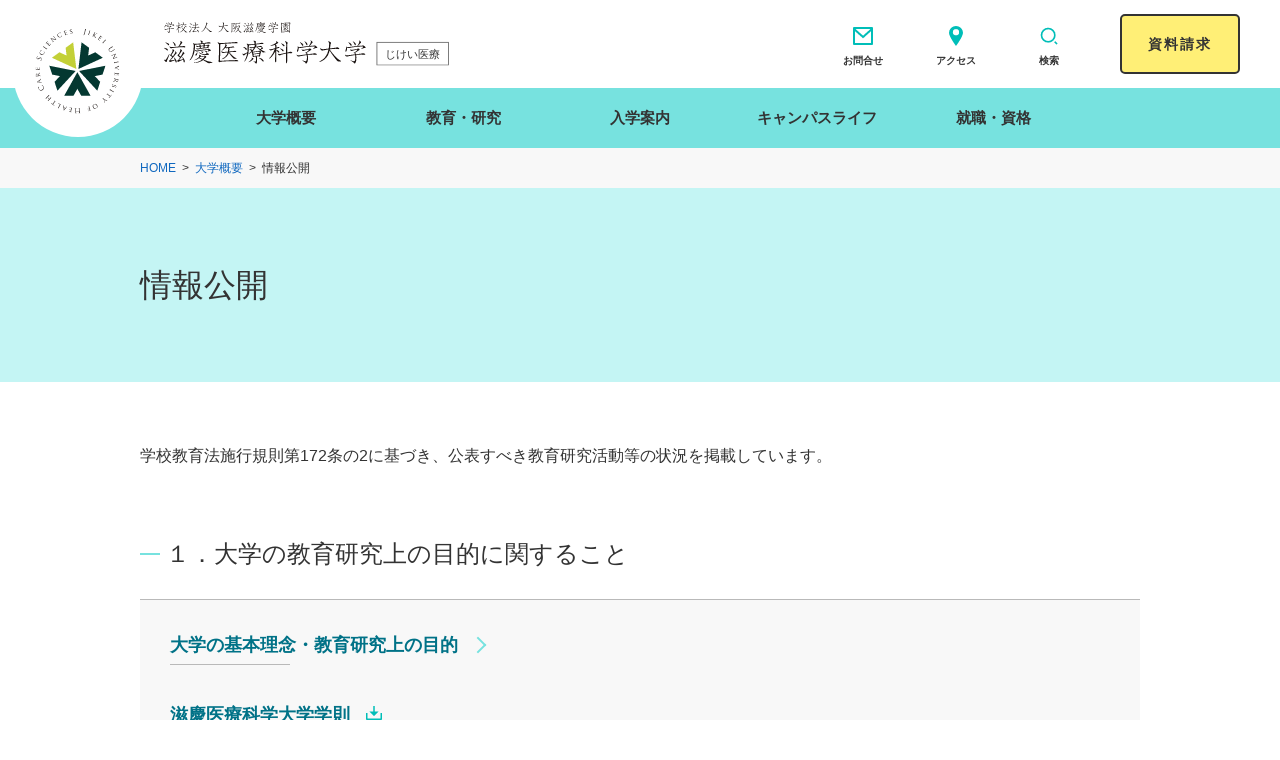

--- FILE ---
content_type: text/html; charset=UTF-8
request_url: https://www.juhs.ac.jp/about/disclosure/
body_size: 52156
content:
<!DOCTYPE HTML>
<html lang="ja">
<head>
    <meta charset="UTF-8">
    <meta http-equiv="X-UA-Compatible" content="IE=Edge">
    <meta name="viewport" content="initial-scale=1.0">
<title>情報公開 | 滋慶医療科学大学</title>
<meta name="description" content="学校教育法施行規則第172条の2に基づき、公表すべき教育研究活動等の状況を掲載しています。" />
<meta name="robots" content="index, follow" />
<meta name="googlebot" content="index, follow, max-snippet:-1, max-image-preview:large, max-video-preview:-1" />
<meta name="bingbot" content="index, follow, max-snippet:-1, max-image-preview:large, max-video-preview:-1" />
<link rel="canonical" href="https://www.juhs.ac.jp/about/disclosure/" />
<meta property="og:url" content="https://www.juhs.ac.jp/about/disclosure/" />
<meta property="og:site_name" content="学校法人 大阪滋慶学園 滋慶医療科学大学｜臨床工学技士になるには関西・近畿・大阪の大学、滋慶医療科学大学" />
<meta property="og:locale" content="ja" />
<meta property="og:type" content="article" />
<meta property="og:title" content="情報公開 | 滋慶医療科学大学" />
<meta property="og:description" content="学校教育法施行規則第172条の2に基づき、公表すべき教育研究活動等の状況を掲載しています。" />
<meta property="og:image" content="https://www.juhs.ac.jp/wpapp/wp-content/uploads/2023/06/img_ogp.png" />
<meta property="og:image:secure_url" content="https://www.juhs.ac.jp/wpapp/wp-content/uploads/2023/06/img_ogp.png" />
<meta property="og:image:width" content="1447" />
<meta property="og:image:height" content="680" />
<meta name="twitter:card" content="summary" />
<meta name="twitter:title" content="情報公開 | 滋慶医療科学大学" />
<meta name="twitter:description" content="学校教育法施行規則第172条の2に基づき、公表すべき教育研究活動等の状況を掲載しています。" />
<meta name="twitter:image" content="https://www.juhs.ac.jp/wpapp/wp-content/uploads/2023/06/img_ogp.png" />
<link rel='dns-prefetch' href='//s.w.org' />
        <script type="application/ld+json">
            {"@context":"https:\/\/schema.org","@type":"Organization","name":"\u5b66\u6821\u6cd5\u4eba \u5927\u962a\u6ecb\u6176\u5b66\u5712 \u6ecb\u6176\u533b\u7642\u79d1\u5b66\u5927\u5b66","url":"https:\/\/www.juhs.ac.jp\/wpapp","logo":"https:\/\/www.juhs.ac.jp\/wpapp\/wp-content\/themes\/jikei\/img\/common\/logo_sitelogo_01.svg","contactPoint":[{"@type":"ContactPoint","contactType":"customer support"}]}        </script>
        <link rel='stylesheet' id='wp-block-library-css'  href='https://www.juhs.ac.jp/wpapp/wp-includes/css/dist/block-library/style.min.css?ver=5.8.12' type='text/css' media='all' />
<link rel="https://api.w.org/" href="https://www.juhs.ac.jp/wp-json/" /><link rel="alternate" type="application/json" href="https://www.juhs.ac.jp/wp-json/wp/v2/pages/60" /><link rel="EditURI" type="application/rsd+xml" title="RSD" href="https://www.juhs.ac.jp/wpapp/xmlrpc.php?rsd" />
<link rel="wlwmanifest" type="application/wlwmanifest+xml" href="https://www.juhs.ac.jp/wpapp/wp-includes/wlwmanifest.xml" /> 
<meta name="generator" content="WordPress 5.8.12" />
<link rel='shortlink' href='https://www.juhs.ac.jp/?p=60' />
<link rel="alternate" type="application/json+oembed" href="https://www.juhs.ac.jp/wp-json/oembed/1.0/embed?url=https%3A%2F%2Fwww.juhs.ac.jp%2Fabout%2Fdisclosure%2F" />
<link rel="alternate" type="text/xml+oembed" href="https://www.juhs.ac.jp/wp-json/oembed/1.0/embed?url=https%3A%2F%2Fwww.juhs.ac.jp%2Fabout%2Fdisclosure%2F&#038;format=xml" />
<meta name="cdp-version" content="1.3.2" /><link rel="icon" href="https://www.juhs.ac.jp/wpapp/wp-content/uploads/2023/09/cropped-2-09-32x32.jpg" sizes="32x32" />
<link rel="icon" href="https://www.juhs.ac.jp/wpapp/wp-content/uploads/2023/09/cropped-2-09-192x192.jpg" sizes="192x192" />
<link rel="apple-touch-icon" href="https://www.juhs.ac.jp/wpapp/wp-content/uploads/2023/09/cropped-2-09-180x180.jpg" />
<meta name="msapplication-TileImage" content="https://www.juhs.ac.jp/wpapp/wp-content/uploads/2023/09/cropped-2-09-270x270.jpg" />

<script async src='https://www.googletagmanager.com/gtag/js?id=UA-124201952-1'></script>
<script>
window.dataLayer = window.dataLayer || [];
function gtag(){dataLayer.push(arguments);}gtag('js', new Date());
gtag('config', 'UA-124201952-1' , {'allow_display_features': false,});
gtag('config', 'AW-474998468');

</script>

<!-- Google Tag Manager -->
<script>(function(w,d,s,l,i){w[l]=w[l]||[];w[l].push({'gtm.start':
new Date().getTime(),event:'gtm.js'});var f=d.getElementsByTagName(s)[0],
j=d.createElement(s),dl=l!='dataLayer'?'&l='+l:'';j.async=true;j.src=
'https://www.googletagmanager.com/gtm.js?id='+i+dl;f.parentNode.insertBefore(j,f);
})(window,document,'script','dataLayer','GTM-K42CQJL');</script>
<!-- End Google Tag Manager -->    <link rel="icon" href="https://www.juhs.ac.jp/wpapp/wp-content/themes/jikei/img/common/favicon.ico">
    <link rel="preconnect" href="https://fonts.gstatic.com">
    <link href="https://fonts.googleapis.com/css2?family=Caveat:wght@400;700&family=Noto+Serif+JP:wght@300;500;700&family=Oswald:wght@400;700&family=Roboto:wght@400;700&display=swap" rel="stylesheet">
    <!-- slickのCSS -->
<link rel="stylesheet" href="https://cdn.jsdelivr.net/npm/slick-carousel@1.8.1/slick/slick-theme.min.css">
<link rel="stylesheet" href="https://cdn.jsdelivr.net/npm/slick-carousel@1.8.1/slick/slick.min.css">

    <link rel="stylesheet" href="https://www.juhs.ac.jp/wpapp/wp-content/themes/jikei/style.css">
<link rel="stylesheet" href="https://www.juhs.ac.jp/wpapp/wp-content/themes/jikei/css/about.css">



<!-- BSC HP閲覧 20230307 -->
<script src="https://webform-js.jikeigroup.net/KoikeciaScript/js/web/v1/koikecia.js"></script>
</head>

<body>

    <header class="l-sp-header">
        <h1 class="p-sp-header-sitelogo">
            <a href="https://www.juhs.ac.jp/"><img src="https://www.juhs.ac.jp/wpapp/wp-content/themes/jikei/img/common/logo_sitelogo_sp.svg" alt="学校法人 大阪滋慶学園 滋慶医療科学大学"></a>
        </h1>
        <div class="p-header-nav__item--request">
        <a href="https://secure.juhs.ac.jp/form/shiryo/?aid=null&amp;gid=GA1.1.810885824.1698903077">資料請求</a>
        </div>
    <!-- /.l-sp-header --></header>
    <header class="l-header1">
        <div class="img">
            <a href="https://www.juhs.ac.jp/"><img src="https://www.juhs.ac.jp/wpapp/wp-content/themes/jikei/img/common/logo-circle.svg" alt="学校法人 大阪滋慶学園 滋慶医療科学大学"></a>
        </div>
        <h1 class="p-header-sitelogo"><a href="https://www.juhs.ac.jp/"><img src="https://www.juhs.ac.jp/wpapp/wp-content/themes/jikei/img/common/logo_sitelogo_pc.svg" alt="学校法人 大阪滋慶学園 滋慶医療科学大学 じけい医療"></a></h1>
        <ul class="p-header-nav">
            <li class="p-header-nav__item--menu u-mq-down-md-only" data-menu-button>
                <a href="#" data-menu-button-anchor="main">
                    <span class="p-header-nav__icon--menu"><span class="p-header-nav__icon-menu-line--1"></span><span class="p-header-nav__icon-menu-line--2"></span><span class="p-header-nav__icon-menu-line--3"></span></span>
                    <span class="p-header-nav__text">メニュー</span>
                    <span class="p-header-nav__text--close">閉じる</span>
                </a>
            <!-- /.p-header-nav__item --></li>
                        <li class="p-header-nav__item u-mq-up-md-only">
                <a href="https://secure.juhs.ac.jp/form/contact/" target="_blank">
                    <span class="p-header-nav__icon--contact"></span>
                    <span class="p-header-nav__text">お問合せ</span>
                </a>
            <!-- /.p-header-nav__item --></li>
            <li class="p-header-nav__item">
                <a href="https://www.juhs.ac.jp/access/">
                    <span class="p-header-nav__icon--access"></span>
                    <span class="p-header-nav__text">アクセス</span>
                </a>
            <!-- /.p-header-nav__item --></li>
            <li class="p-header-nav__item" data-menu-button>
                <a href="#" data-menu-button-anchor="search">
                    <span class="p-header-nav__icon--search"></span>
                    <span class="p-header-nav__icon--close"><span class="p-header-nav__icon-close-line--1"></span><span class="p-header-nav__icon-close-line--2"></span></span>
                    <span class="p-header-nav__text">検索</span>
                    <span class="p-header-nav__text--close">閉じる</span>
                </a>
                <div class="p-header-menu--search" data-menu="search">
                    <div class="p-header-menu-layout">
                        <div class="p-header-menu-heading">
                            <h2 class="p-header-menu-heading__title">SITE SEARCH</h2>
                        <!-- /.p-header-menu-heading --></div>
                        <div class="p-search-box">
                            <form method="get" id="searchform" action="https://www.juhs.ac.jp/">
    <p class="p-search-box__input-text"><input type="text" placeholder="サイト内検索" name="s" id="s" value=""></p>
    <p class="p-search-box__input-submit"><input type="submit" id="searchsubmit" value=""></p>
</form>
                        <!-- /.p-search-box --></div>
                    <!-- /.p-header-menu-layout --></div>
                <!-- /.p-header-menu --></div>
            </li>


            <li class="p-header-nav__item--request u-mq-up-md-only">
                <a href="https://secure.juhs.ac.jp/form/shiryo/?aid=null&amp;gid=GA1.1.810885824.1698903077">資料請求</a>
            <!-- /.p-header-nav__item --></li>


            <li class="p-header-nav__item admissions-bnr u-mq-down-md-only">
                <a href="https://www.juhs.ac.jp/admissions/examinees/">
                <img src="https://www.juhs.ac.jp/wpapp/wp-content/themes/jikei/img/common/oc_ft_bn.png" width="120" height="60" alt="オープンキャンパス一覧ページへGO！">
                </a>
            </li>
            <li class="p-header-nav__item nav-line u-mq-down-md-only">
                <a href="https://page.line.me/643dohlq?openQrModal=tru">
                LINE<br>友だち追加
                </a>
            </li>
            <!-- <li class="p-header-nav__item--request">
                <a href="https://secure.juhs.ac.jp/form/shiryo/">資料請求</a>
            </li> -->
        <!-- /.p-header-nav --></ul>
    <!-- /.l-header1 --></header>
    <header class="l-header2" data-menu="main" data-pc-sticky>
        <div class="p-header-menu-heading u-mq-down-md-only" data-main-menu-heading>
            <h2 class="p-header-menu-heading__title">MAIN MENU</h2>
            <p class="p-header-menu-heading__back-button" data-menu-back-button><a href="#" data-menu-back-button-anchor>戻る</a></p>
        <!-- /.p-header-menu-heading --></div>
        <nav class="p-gnav">
            <ul class="p-gnav-list" data-gnav>

                <li class="p-gnav-list__item" data-gnav-category><a href="https://www.juhs.ac.jp/about/" data-gnav-category-anchor>大学概要</a>
                    <div class="p-gnav-second" data-gnav-second>
                        <div class="p-gnav-second-layout">
                            <div class="p-gnav-label" data-gnav-label>
                                <p class="p-gnav-label-layout"><span class="p-gnav-label-layout__ja">大学概要</span><span class="p-gnav-label-layout__en">About</span></p>
                            <!-- /.p-gnav-label --></div>
<ul class="p-gnav-second-list" data-gnav-second-list><li id="menu-item-1842" class="menu-item menu-item-type-post_type menu-item-object-page current-page-ancestor current-page-parent menu-item-1842"><a href="https://www.juhs.ac.jp/about/">大学概要トップ</a></li>
<li id="menu-item-3137" class="menu-item menu-item-type-post_type menu-item-object-page menu-item-3137"><a href="https://www.juhs.ac.jp/about/philosophy/">大学の基本理念・目的</a></li>
<li id="menu-item-89" class="menu-item menu-item-type-post_type menu-item-object-page menu-item-89"><a href="https://www.juhs.ac.jp/about/data/">数字で読み解く滋慶医療科学大学</a></li>
<li id="menu-item-87" class="menu-item menu-item-type-post_type menu-item-object-page menu-item-87"><a href="https://www.juhs.ac.jp/about/history/">歴史・沿革</a></li>
<li id="menu-item-85" class="menu-item menu-item-type-post_type menu-item-object-page menu-item-85"><a href="https://www.juhs.ac.jp/about/president/">学長メッセージ</a></li>
<li id="menu-item-86" class="menu-item menu-item-type-post_type menu-item-object-page menu-item-86"><a href="https://www.juhs.ac.jp/about/policy/">3つのポリシーとアセスメント・ポリシー</a></li>
<li id="menu-item-88" class="menu-item menu-item-type-post_type menu-item-object-page current-menu-item page_item page-item-60 current_page_item menu-item-88"><a href="https://www.juhs.ac.jp/about/disclosure/" aria-current="page">情報公開</a></li>
<li id="menu-item-4536" class="menu-item menu-item-type-post_type menu-item-object-page menu-item-4536"><a href="https://www.juhs.ac.jp/about/certification_evaluation/">認証評価結果</a></li>
</ul>                        <!-- /.p-gnav-second-layout --></div>
                    <!-- /.p-gnav-second --></div>
                <!-- /.p-gnav-list__item --></li>
                <li class="p-gnav-list__item" data-gnav-category><a href="https://www.juhs.ac.jp/academics/" data-gnav-category-anchor>教育・研究</a>
                    <div class="p-gnav-second" data-gnav-second>
                        <div class="p-gnav-second-layout">
                            <div class="p-gnav-label" data-gnav-label>
                                <p class="p-gnav-label-layout"><span class="p-gnav-label-layout__ja">教育・研究</span><span class="p-gnav-label-layout__en">Academics</span></p>
                            <!-- /.p-gnav-label --></div>
<ul class="p-gnav-second-list" data-gnav-second-list><li id="menu-item-1843" class="menu-item menu-item-type-post_type menu-item-object-page menu-item-1843"><a href="https://www.juhs.ac.jp/academics/">教育・研究トップ</a></li>
<li id="menu-item-332" class="menu-item menu-item-type-post_type menu-item-object-page menu-item-has-children menu-item-332"><a href="https://www.juhs.ac.jp/academics/clinical_engineer/">医療科学部 臨床工学科</a>
<ul class="sub-menu">
	<li id="menu-item-430" class="menu-item menu-item-type-post_type menu-item-object-page menu-item-430"><a href="https://www.juhs.ac.jp/academics/clinical_engineer/">医療科学部 臨床工学科</a></li>
	<li id="menu-item-3114" class="menu-item menu-item-type-post_type menu-item-object-page menu-item-3114"><a href="https://www.juhs.ac.jp/academics/clinical_engineer/about/">臨床工学技士とは</a></li>
	<li id="menu-item-334" class="menu-item menu-item-type-post_type menu-item-object-page menu-item-334"><a href="https://www.juhs.ac.jp/academics/clinical_engineer/features/">学びの特長</a></li>
	<li id="menu-item-335" class="menu-item menu-item-type-post_type menu-item-object-page menu-item-335"><a href="https://www.juhs.ac.jp/academics/clinical_engineer/practical_training/">企業実習</a></li>
	<li id="menu-item-336" class="menu-item menu-item-type-post_type menu-item-object-page menu-item-336"><a href="https://www.juhs.ac.jp/academics/clinical_engineer/clinical_training/">臨床実習</a></li>
	<li id="menu-item-337" class="menu-item menu-item-type-post_type menu-item-object-page menu-item-337"><a href="https://www.juhs.ac.jp/academics/clinical_engineer/interview/">臨床工学の現場最前線</a></li>
	<li id="menu-item-338" class="menu-item menu-item-type-post_type menu-item-object-page menu-item-338"><a href="https://www.juhs.ac.jp/academics/clinical_engineer/curriculum/">時間割・カリキュラム</a></li>
	<li id="menu-item-4634" class="menu-item menu-item-type-post_type menu-item-object-page menu-item-4634"><a href="https://www.juhs.ac.jp/academics/clinical_engineer/student-voice/">学生の声</a></li>
</ul>
</li>
<li id="menu-item-5886" class="menu-item menu-item-type-custom menu-item-object-custom menu-item-5886"><a target="_blank" rel="noopener" href="/lp_rt_top">医療科学部 診療放射線学科</a></li>
<li id="menu-item-117" class="menu-item menu-item-type-post_type_archive menu-item-object-faculty menu-item-117"><a href="https://www.juhs.ac.jp/academics/clinical_engineer/faculty/">教員紹介</a></li>
<li id="menu-item-339" class="menu-item menu-item-type-post_type menu-item-object-page menu-item-339"><a href="https://www.juhs.ac.jp/academics/clinical_engineer/facilities/">施設紹介</a></li>
<li id="menu-item-5163" class="menu-item menu-item-type-post_type menu-item-object-page menu-item-5163"><a href="https://www.juhs.ac.jp/academics/clinical_engineer/medical-equipment/">医療機器紹介</a></li>
</ul>                        <!-- /.p-gnav-second-layout --></div>
                    <!-- /.p-gnav-second --></div>
                <!-- /.p-gnav-list__item --></li>
                <li class="p-gnav-list__item" data-gnav-category><a href="https://www.juhs.ac.jp/admissions/" data-gnav-category-anchor>入学案内</a>
                    <div class="p-gnav-second" data-gnav-second>
                        <div class="p-gnav-second-layout">
                            <div class="p-gnav-label" data-gnav-label>
                                <p class="p-gnav-label-layout"><span class="p-gnav-label-layout__ja">入学案内</span><span class="p-gnav-label-layout__en">Admissions</span></p>
                            <!-- /.p-gnav-label --></div>
<ul class="p-gnav-second-list" data-gnav-second-list><li id="menu-item-1847" class="menu-item menu-item-type-post_type menu-item-object-page menu-item-has-children menu-item-1847"><a href="https://www.juhs.ac.jp/admissions/">受験生の方へ</a>
<ul class="sub-menu">
	<li id="menu-item-3079" class="menu-item menu-item-type-post_type menu-item-object-page menu-item-3079"><a href="https://www.juhs.ac.jp/admissions/">受験生の方へ｜トップ</a></li>
	<li id="menu-item-3075" class="menu-item menu-item-type-post_type menu-item-object-page menu-item-3075"><a href="https://www.juhs.ac.jp/admissions/features/">臨床工学科の特徴</a></li>
	<li id="menu-item-5891" class="p-target menu-item menu-item-type-custom menu-item-object-custom menu-item-5891"><a target="_blank" rel="noopener" href="/lp_rt_top#ac_02">診療放射線学科の特徴</a></li>
	<li id="menu-item-3076" class="menu-item menu-item-type-post_type menu-item-object-page menu-item-3076"><a href="https://www.juhs.ac.jp/admissions/voice/">Real Voice</a></li>
	<li id="menu-item-6403" class="menu-item menu-item-type-post_type menu-item-object-page menu-item-6403"><a href="https://www.juhs.ac.jp/admissions/student-survey/">新入生アンケート特集</a></li>
	<li id="menu-item-3077" class="menu-item menu-item-type-post_type menu-item-object-page menu-item-3077"><a href="https://www.juhs.ac.jp/admissions/exam/">入試のポイント</a></li>
</ul>
</li>
<li id="menu-item-438" class="menu-item menu-item-type-custom menu-item-object-custom menu-item-has-children menu-item-438"><a>大学入試</a>
<ul class="sub-menu">
	<li id="menu-item-342" class="menu-item menu-item-type-post_type menu-item-object-page menu-item-342"><a href="https://www.juhs.ac.jp/admissions/exam/">入試のポイント</a></li>
	<li id="menu-item-879" class="menu-item menu-item-type-post_type menu-item-object-page menu-item-879"><a href="https://www.juhs.ac.jp/admissions/exam/schedule/">入試スケジュール</a></li>
	<li id="menu-item-3162" class="menu-item menu-item-type-post_type menu-item-object-page menu-item-3162"><a href="https://www.juhs.ac.jp/admissions/exam/ao_b/">総合型選抜（AO）入試</a></li>
	<li id="menu-item-881" class="menu-item menu-item-type-post_type menu-item-object-page menu-item-881"><a href="https://www.juhs.ac.jp/admissions/exam/recommendation/">学校推薦型選抜入試</a></li>
	<li id="menu-item-882" class="menu-item menu-item-type-post_type menu-item-object-page menu-item-882"><a href="https://www.juhs.ac.jp/admissions/exam/general_a/">一般選抜入試</a></li>
	<li id="menu-item-884" class="menu-item menu-item-type-post_type menu-item-object-page menu-item-884"><a href="https://www.juhs.ac.jp/admissions/exam/center/">⼤学⼊学共通テスト利⽤選抜入試</a></li>
	<li id="menu-item-998" class="menu-item menu-item-type-post_type menu-item-object-page menu-item-998"><a href="https://www.juhs.ac.jp/admissions/exam/transfer/">編入学試験</a></li>
	<li id="menu-item-885" class="menu-item menu-item-type-post_type menu-item-object-page menu-item-885"><a href="https://www.juhs.ac.jp/admissions/exam/online_application/">ネット出願</a></li>
	<li id="menu-item-4792" class="menu-item menu-item-type-post_type menu-item-object-page menu-item-4792"><a href="https://www.juhs.ac.jp/admissions/exam/reasonable-accommodation/">受験及び修学における合理的配慮</a></li>
</ul>
</li>
<li id="menu-item-2996" class="menu-item menu-item-type-post_type_archive menu-item-object-examinees menu-item-has-children menu-item-2996"><a href="https://www.juhs.ac.jp/admissions/examinees/">オープンキャンパス（一覧）</a>
<ul class="sub-menu">
	<li id="menu-item-3002" class="menu-item menu-item-type-post_type_archive menu-item-object-examinees menu-item-3002"><a href="https://www.juhs.ac.jp/admissions/examinees/">オープンキャンパス（一覧）</a></li>
	<li id="menu-item-2997" class="menu-item menu-item-type-post_type menu-item-object-examinees menu-item-2997"><a href="https://www.juhs.ac.jp/admissions/examinees/school_guidance/">オープンキャンパス</a></li>
	<li id="menu-item-6887" class="menu-item menu-item-type-post_type menu-item-object-examinees menu-item-6887"><a href="https://www.juhs.ac.jp/admissions/examinees/aptitude-test_seminar/">オープンキャンパス ＆ 数学セミナー・適性検査</a></li>
	<li id="menu-item-3001" class="menu-item menu-item-type-post_type menu-item-object-examinees menu-item-3001"><a href="https://www.juhs.ac.jp/admissions/examinees/day_afterschool_event/">個別相談会</a></li>
	<li id="menu-item-3479" class="menu-item menu-item-type-post_type menu-item-object-examinees menu-item-3479"><a href="https://www.juhs.ac.jp/admissions/examinees/transfer-consultation/">編入学個別相談会</a></li>
	<li id="menu-item-2994" class="menu-item menu-item-type-post_type menu-item-object-page menu-item-2994"><a href="https://www.juhs.ac.jp/admissions/jikei_stories/">動画で見る滋慶医療科学大学</a></li>
</ul>
</li>
<li id="menu-item-1747" class="menu-item menu-item-type-custom menu-item-object-custom menu-item-1747"><a href="https://secure.juhs.ac.jp/form/shiryo/">資料請求</a></li>
</ul>                        <!-- /.p-gnav-second-layout --></div>
                    <!-- /.p-gnav-second --></div>
                <!-- /.p-gnav-list__item --></li>
                <li class="p-gnav-list__item" data-gnav-category><a href="https://www.juhs.ac.jp/campus_life/" data-gnav-category-anchor>キャンパスライフ</a>
                    <div class="p-gnav-second" data-gnav-second>
                        <div class="p-gnav-second-layout">
                            <div class="p-gnav-label" data-gnav-label>
                                <p class="p-gnav-label-layout"><span class="p-gnav-label-layout__ja">キャンパスライフ</span><span class="p-gnav-label-layout__en">Campuslife</span></p>
                            <!-- /.p-gnav-label --></div>
<ul class="p-gnav-second-list" data-gnav-second-list><li id="menu-item-1846" class="menu-item menu-item-type-post_type menu-item-object-page menu-item-1846"><a href="https://www.juhs.ac.jp/campus_life/">キャンパスライフトップ</a></li>
<li id="menu-item-357" class="menu-item menu-item-type-post_type menu-item-object-page menu-item-has-children menu-item-357"><a href="https://www.juhs.ac.jp/campus_life/support/">学生生活・学習支援</a>
<ul class="sub-menu">
	<li id="menu-item-433" class="menu-item menu-item-type-post_type menu-item-object-page menu-item-433"><a href="https://www.juhs.ac.jp/campus_life/support/">学生生活・学習支援</a></li>
	<li id="menu-item-358" class="menu-item menu-item-type-post_type menu-item-object-page menu-item-358"><a href="https://www.juhs.ac.jp/campus_life/support/advisor_sys/">学生支援各種制度</a></li>
	<li id="menu-item-360" class="menu-item menu-item-type-post_type menu-item-object-page menu-item-360"><a href="https://www.juhs.ac.jp/campus_life/support/dormitory-cafeteria/">学生寮</a></li>
	<li id="menu-item-4700" class="menu-item menu-item-type-post_type menu-item-object-page menu-item-4700"><a href="https://www.juhs.ac.jp/campus_life/support/event/">年間行事</a></li>
	<li id="menu-item-4699" class="menu-item menu-item-type-post_type menu-item-object-page menu-item-4699"><a href="https://www.juhs.ac.jp/campus_life/support/surroundings/">周辺環境</a></li>
	<li id="menu-item-4725" class="menu-item menu-item-type-post_type menu-item-object-page menu-item-4725"><a href="https://www.juhs.ac.jp/campus_life/support/pre-academic/">入学前教育</a></li>
	<li id="menu-item-4724" class="menu-item menu-item-type-post_type menu-item-object-page menu-item-4724"><a href="https://www.juhs.ac.jp/campus_life/support/faq/">よくあるご質問</a></li>
</ul>
</li>
<li id="menu-item-361" class="menu-item menu-item-type-post_type menu-item-object-page menu-item-has-children menu-item-361"><a href="https://www.juhs.ac.jp/campus_life/expenses/">学費・奨学金</a>
<ul class="sub-menu">
	<li id="menu-item-434" class="menu-item menu-item-type-post_type menu-item-object-page menu-item-434"><a href="https://www.juhs.ac.jp/campus_life/expenses/">学費・奨学金</a></li>
	<li id="menu-item-362" class="menu-item menu-item-type-post_type menu-item-object-page menu-item-362"><a href="https://www.juhs.ac.jp/campus_life/expenses/tuition/">学費等</a></li>
	<li id="menu-item-363" class="menu-item menu-item-type-post_type menu-item-object-page menu-item-363"><a href="https://www.juhs.ac.jp/campus_life/expenses/scholarship/">奨学金制度</a></li>
	<li id="menu-item-364" class="menu-item menu-item-type-post_type menu-item-object-page menu-item-364"><a href="https://www.juhs.ac.jp/campus_life/expenses/study_support/">高等教育支援新制度</a></li>
</ul>
</li>
</ul>                        <!-- /.p-gnav-second-layout --></div>
                    <!-- /.p-gnav-second --></div>
                <!-- /.p-gnav-list__item --></li>
                <li class="p-gnav-list__item" data-gnav-category><a href="https://www.juhs.ac.jp/career-qualification/" data-gnav-category-anchor>就職・資格</a>
                    <div class="p-gnav-second" data-gnav-second>
                        <div class="p-gnav-second-layout">
                            <div class="p-gnav-label" data-gnav-label>
                                <p class="p-gnav-label-layout"><span class="p-gnav-label-layout__ja">就職・資格</span><span class="p-gnav-label-layout__en">Career &amp; Qualification</span></p>
                            <!-- /.p-gnav-label --></div>
<ul class="p-gnav-second-list" data-gnav-second-list><li id="menu-item-1844" class="menu-item menu-item-type-post_type menu-item-object-page menu-item-1844"><a href="https://www.juhs.ac.jp/career-qualification/">就職・資格トップ</a></li>
<li id="menu-item-365" class="menu-item menu-item-type-post_type menu-item-object-page menu-item-365"><a href="https://www.juhs.ac.jp/career-qualification/qualification/">資格取得サポート</a></li>
<li id="menu-item-366" class="menu-item menu-item-type-post_type menu-item-object-page menu-item-366"><a href="https://www.juhs.ac.jp/career-qualification/career/">就職サポート</a></li>
<li id="menu-item-367" class="menu-item menu-item-type-post_type menu-item-object-page menu-item-367"><a href="https://www.juhs.ac.jp/career-qualification/achievement/">臨床工学技士の輩出実績</a></li>
</ul>                        <!-- /.p-gnav-second-layout --></div>
                    <!-- /.p-gnav-second --></div>
                <!-- /.p-gnav-list__item --></li>
            <!-- /.p-gnav-list --></ul>
        <!-- /.p-gnav --></nav>
        <ul class="p-header-sp-subnav" data-sp-subnav>
                        <li class="p-header-sp-subnav__item"><a href="https://secure.juhs.ac.jp/form/contact/" target="_blank">お問い合わせ</a></li>
            <li class="p-header-sp-subnav__item"><a href="https://www.juhs.ac.jp/news/">お知らせ</a></li>
            <!-- <li class="p-header-sp-subnav__item"><a href="https://www.juhs.ac.jp/admissions/examinees/orientation-seminar/">入試相談</a></li> -->
            <li class="p-header-sp-subnav__item"><a href="https://www.juhs.ac.jp/privacy_policy/">プライバシーポリシー</a></li>
            <li class="p-header-sp-subnav__item"><a href="https://www.juhs.ac.jp/site_map/">サイトマップ</a></li>
        <!-- /.p-header-sp-subnav --></ul>
    <!-- /.l-header2 --></header>
    <div class="p-menu-overlay" data-menu-overlay></div>

    <div class="p-topic-path">
        <div class="l-frame">
            <ul class="p-topic-path__list">
<!-- Breadcrumb NavXT 6.6.0 -->
<li class="p-topic-path__item"><a href="https://www.juhs.ac.jp">HOME</a></li><li class="p-topic-path__item"><a href="https://www.juhs.ac.jp/about/">大学概要</a></li><li class="p-topic-path__item">情報公開</li>            <!-- /.p-topic-path__list --></ul>
        <!-- /.l-frame --></div>
    <!-- /.p-topic-path --></div>

    <div class="p-page-header">
        <div class="l-frame">
            <h2 class="p-page-header__label">情報公開</h2>
        <!-- /.l-frame --></div>
    <!-- /.p-page-header --></div>
<article class="p-body"><div class="l-frame"><div class="p-page-body">
<p>学校教育法施行規則第172条の2に基づき、公表すべき教育研究活動等の状況を掲載しています。</p>
<div class="u-mb-60 u-sp-mb-20"></div><h3 class="p-page-h4">１．大学の教育研究上の目的に関すること </h3><div class="p-gray-box--bordered u-mb-50 u-sp-mb-30"><ul class="s-disclosure-list"><li class="s-disclosure-list__item"><a href="/about/philosophy/">大学の基本理念・教育研究上の目的</a></li><li class="s-disclosure-list__item"><a href="https://www.juhs.ac.jp/wpapp/wp-content/uploads/2025/06/1-2_juhs_school-regulations_2025.pdf" class="s-disclosure-list__dl" target="_blank">滋慶医療科学大学学則</a></li></ul></div><h3 class="p-page-h4">２．教育研究上の基本組織に関すること</h3><div class="p-gray-box--bordered u-mb-50 u-sp-mb-30"><ul class="s-disclosure-list"><li class="s-disclosure-list__item"><a href="https://www.juhs.ac.jp/wpapp/wp-content/uploads/2023/06/2-1_organizational-structure_2023.pdf" class="s-disclosure-list__dl" target="_blank">大学の基本組織図</a></li></ul></div><h3 class="p-page-h4">３．教育研究実施組織、教員の数並びに各教員が有する学位及び業績に関すること</h3><div class="p-gray-box--bordered u-mb-50 u-sp-mb-30"><ul class="s-disclosure-list"><li class="s-disclosure-list__item"><a href="https://www.juhs.ac.jp/wpapp/wp-content/uploads/2025/06/3-1_faculty-organization_2025.pdf" class="s-disclosure-list__dl" target="_blank">教育研究実施組織及び教員数等</a></li><li class="s-disclosure-list__item"><a href="https://www.juhs.ac.jp/wpapp/wp-content/uploads/2023/06/3-2_faculty-organization-policy_2023.pdf" class="s-disclosure-list__dl" target="_blank">教員組織編成方針</a></li><li class="s-disclosure-list__item"><a href="/academics/clinical_engineer/faculty/">各教員の学位及び業績等</a></li><li class="s-disclosure-list__item"><a href="https://www.juhs.ac.jp/wpapp/wp-content/uploads/2025/06/3-4_subject-list_prof-with-practical-experience_2025.pdf" class="s-disclosure-list__dl" target="_blank">実務経験のある教員等による授業科目の一覧</a></li></ul></div><h3 class="p-page-h4">４．入学者の選抜に関すること</h3><div class="p-gray-box--bordered u-mb-50 u-sp-mb-30"><ul class="s-disclosure-list"><li class="s-disclosure-list__item"><a href="/about/policy/#admission">入学者受入れの方針（アドミッション・ポリシー）</a></li><li class="s-disclosure-list__item"><a href="/admissions/exam/">入学者選抜方法等</a></li><li class="s-disclosure-list__item"><a href="/admissions/exam/reasonable-accommodation/">受験及び修学における合理的配慮</a></li></ul></div><h3 class="p-page-h4">５．入学者の数、収容定員及び在学する学生の数、卒業又は修了した者の数、進学者数及び就職者数その他進学及び就職等の状況並びに外国人留学生の数に関すること</h3><div class="p-gray-box--bordered u-mb-50 u-sp-mb-30"><ul class="s-disclosure-list"><li class="s-disclosure-list__item"><a href="https://www.juhs.ac.jp/wpapp/wp-content/uploads/2025/06/5-1_enrolled-student-situation_2025.pdf" class="s-disclosure-list__dl" target="_blank">入学者の状況、収容定員及び在籍学生数、外国人留学生数</a></li><li class="s-disclosure-list__item"><a href="https://www.juhs.ac.jp/wpapp/wp-content/uploads/2025/06/5-2_capacity_number-of-enrolled-students_2025-1.pdf" class="s-disclosure-list__dl" target="_blank">卒業者数、進学者数及び就職者数</a></li><li class="s-disclosure-list__item"><a href="/career-qualification/achievement/">就職・進学実績</a></li></ul></div><h3 class="p-page-h4">６．授業科目、授業の方法及び内容並びに年間の授業の計画に関すること</h3><div class="p-gray-box--bordered u-mb-50 u-sp-mb-30"><ul class="s-disclosure-list"><li class="s-disclosure-list__item"><a href="/about/policy/#curriculum">教育課程の編成及び実施の方針（カリキュラム・ポリシー） </a></li><li class="s-disclosure-list__item"><a href="https://www.juhs.ac.jp/wpapp/wp-content/uploads/2023/06/5-2_curriculum-list_2023.pdf" class="s-disclosure-list__dl" target="_blank">授業科目一覧</a></li><li class="s-disclosure-list__item"><a href="https://www.juhs.ac.jp/wpapp/wp-content/uploads/2023/06/5-3_curriculum-tree_2023.pdf" class="s-disclosure-list__dl" target="_blank">カリキュラムツリー</a></li><li class="s-disclosure-list__item"><a href="https://www.juhs.ac.jp/wpapp/wp-content/uploads/2025/06/6-4_annual-syllabus-plan_2025.pdf" class="s-disclosure-list__dl" target="_blank">学年暦（年間授業計画） </a></li><li class="s-disclosure-list__item"><a href="https://www.juhs.ac.jp/wpapp/wp-content/uploads/2025/06/6-5_annual-syllabus-plan_2025.pdf" class="s-disclosure-list__dl" target="_blank">シラバス（授業計画書）</a></li><li class="s-disclosure-list__item"><a href="https://www.juhs.ac.jp/wpapp/wp-content/uploads/2025/06/6-5_annual-syllabus-plan_2025.pdf" class="s-disclosure-list__dl" target="_blank">他に掲げる事項のほか、教育上の目的に応じ学生が修得すべき知識及び能力に関する情報（シラバス）</a></li></ul></div><h3 class="p-page-h4">７．学修の成果に係る評価及び卒業又は修了の認定に当たっての基準に関すること</h3><div class="p-gray-box--bordered u-mb-50 u-sp-mb-30"><ul class="s-disclosure-list"><li class="s-disclosure-list__item"><a href="/about/policy/#diploma">卒業認定・学位授与の方針（ディプロマ・ポリシー）</a></li><li class="s-disclosure-list__item"><a href="/about/policy/#assessment">学修成果の評価に関する方針（アセスメント・ポリシー）</a></li><li class="s-disclosure-list__item"><a href="https://www.juhs.ac.jp/wpapp/wp-content/uploads/2025/06/7-3_achievement-evaluation_graduation-certificate-standards_2025.pdf" class="s-disclosure-list__dl" target="_blank">学修成果の評価、進級及び卒業認定の基準</a></li><li class="s-disclosure-list__item"><a href="https://www.juhs.ac.jp/wpapp/wp-content/uploads/2025/06/7-4_medical-science_taking-courses_regulations_2025.pdf" class="s-disclosure-list__dl" target="_blank">医療科学部 履修規程</a></li></ul></div><h3 class="p-page-h4">８．校地、校舎等の施設及び設備その他の学生の教育研究環境に関すること</h3><div class="p-gray-box--bordered u-mb-50 u-sp-mb-30"><ul class="s-disclosure-list"><li class="s-disclosure-list__item"><a href="https://www.juhs.ac.jp/wpapp/wp-content/uploads/2025/06/8-1_facility-overview_2025.pdf" class="s-disclosure-list__dl" target="_blank">施設及び設備の概要</a></li><li class="s-disclosure-list__item"><a href="https://www.juhs.ac.jp/wpapp/wp-content/uploads/2023/06/7-2_school-building_earthquake-resistance-rate_2023.pdf" class="s-disclosure-list__dl" target="_blank">校舎の耐震化率</a></li><li class="s-disclosure-list__item"><a href="/academics/clinical_engineer/facilities/">施設紹介</a></li><li class="s-disclosure-list__item"><a href="https://www.juhs.ac.jp/wpapp/wp-content/uploads/2023/06/7-5_fire-disaster-management_regulations_2023.pdf" class="s-disclosure-list__dl" target="_blank">防火・防災管理規程</a></li><li class="s-disclosure-list__item"><a href="https://www.juhs.ac.jp/wpapp/wp-content/uploads/2025/06/8-5_crisis-management-regulations.pdf" class="s-disclosure-list__dl" target="_blank">危機管理規程</a></li><li class="s-disclosure-list__item"><a href="https://www.juhs.ac.jp/wpapp/wp-content/uploads/2023/06/7-4_facility-management-regulations_2023.pdf" class="s-disclosure-list__dl" target="_blank">施設管理規程</a></li></ul></div><h3 class="p-page-h4">９．授業料、入学料その他の大学が徴収する費用に関すること</h3><div class="p-gray-box--bordered u-mb-50 u-sp-mb-30"><ul class="s-disclosure-list"><li class="s-disclosure-list__item"><a href="/campus_life/tuition/">学生納付金の種類及び金額 </a></li></ul></div><h3 class="p-page-h4">１０．大学が行う学生の修学、進路選択及び心身の健康等に係る支援に関すること</h3><div class="p-gray-box--bordered u-mb-50 u-sp-mb-30"><ul class="s-disclosure-list"><li class="s-disclosure-list__item"><a href="/campus_life/scholarship/">奨学金制度</a></li><li class="s-disclosure-list__item"><a href="/campus_life/expenses/study_support/">経済的支援</a></li><li class="s-disclosure-list__item"><a href="https://www.juhs.ac.jp/wpapp/wp-content/uploads/2025/06/10-3_learning_student-life_support_2025.pdf" class="s-disclosure-list__dl" target="_blank">学修及び学生生活支援</a></li><li class="s-disclosure-list__item"><a href="https://www.juhs.ac.jp/wpapp/wp-content/uploads/2024/05/9-3_career_certificate_support_2024.pdf" class="s-disclosure-list__dl" target="_blank">キャリア・資格取得支援</a></li><li class="s-disclosure-list__item"><a href="https://www.juhs.ac.jp/wpapp/wp-content/uploads/2023/06/9-4_handicapped-students-support_regulations_2023.pdf" class="s-disclosure-list__dl" target="_blank">障害学生修学支援規程</a></li><li class="s-disclosure-list__item"><a href="/admissions/exam/reasonable-accommodation/">受験及び修学における合理的配慮</a></li><li class="s-disclosure-list__item"><a href="https://www.juhs.ac.jp/wpapp/wp-content/uploads/2025/06/10-6_harassment-prevention-regulations_2025.pdf" class="s-disclosure-list__dl" target="_blank">ハラスメント防止規程</a></li></ul></div><h3 class="p-page-h4">１１．アンケート調査集計結果</h3><div class="p-gray-box--bordered u-mb-50 u-sp-mb-30"><ul class="s-disclosure-list"><li class="s-disclosure-list__item">全国学生調査</li><li class="s-disclosure-list__item s-disclosure-list__item--blank"><a href="https://www.juhs.ac.jp/wpapp/wp-content/uploads/2025/06/11-1_national_student_survey_2024.pdf" class="s-disclosure-list__dl" target="_blank">2024(令和6)年度全国学生調査</a></li></ul></div><h3 class="p-page-h4">１２．寄附行為・役員名簿・財務情報等</h3><div class="p-gray-box--bordered u-mb-50 u-sp-mb-30"><ul class="s-disclosure-list"><li class="s-disclosure-list__item"><a href="http://osaka.jikeigroup.net/zaimu" target="_blank">大阪滋慶学園（運営母体）寄附行為・役員名簿・財務情報等</a></li></ul></div><h3 class="p-page-h4">１３．研究活動に関わる諸規程</h3><div class="p-gray-box--bordered u-mb-50 u-sp-mb-30"><ul class="s-disclosure-list"><li class="s-disclosure-list__item"><a href="https://www.juhs.ac.jp/wpapp/wp-content/uploads/2023/06/11-1_research-ethics-regulations_2023.pdf" class="s-disclosure-list__dl" target="_blank">研究倫理規程</a></li><li class="s-disclosure-list__item"><a href="https://www.juhs.ac.jp/wpapp/wp-content/uploads/2023/06/11-2_researcher-assistant_code-of-conduct_2023.pdf" class="s-disclosure-list__dl" target="_blank">研究者および研究支援者の行動規範</a></li><li class="s-disclosure-list__item"><a href="https://www.juhs.ac.jp/wpapp/wp-content/uploads/2023/06/11-3_reserch-misconduct-prevention_regulations_2023.pdf" class="s-disclosure-list__dl" target="_blank">研究活動不正行為等防止規程</a></li><li class="s-disclosure-list__item"><a href="https://www.juhs.ac.jp/wpapp/wp-content/uploads/2023/06/11-4_conflict-of-interest_policy_2023.pdf" class="s-disclosure-list__dl" target="_blank">利益相反ポリシー</a></li><li class="s-disclosure-list__item"><a href="https://www.juhs.ac.jp/wpapp/wp-content/uploads/2023/06/11-5_scientific-research-grant-in-aid_regulations_2023.pdf" class="s-disclosure-list__dl" target="_blank">科学研究費補助金取扱規程</a></li><li class="s-disclosure-list__item"><a href="https://www.juhs.ac.jp/wpapp/wp-content/uploads/2023/06/11-6_public-research-fund_compliance-audit-guidelines_2023.pdf" class="s-disclosure-list__dl" target="_blank">公的研究費の管理・監査のガイドライン</a></li><li class="s-disclosure-list__item"><a href="https://www.juhs.ac.jp/wpapp/wp-content/uploads/2024/05/11-7_public-research-fund_compliance-fraud-prevention_regulations_2024.pdf" class="s-disclosure-list__dl" target="_blank">公的研究費の適正管理及び不正使用防止に関する規程</a></li><li class="s-disclosure-list__item"><a href="https://www.juhs.ac.jp/wpapp/wp-content/uploads/2023/06/11-8_public-research-fund_unauthorized-use-investigation_regulations_2023.pdf" class="s-disclosure-list__dl" target="_blank">公的研究費の不正使用に係る調査等に関する取扱規則</a></li><li class="s-disclosure-list__item"><a href="https://www.juhs.ac.jp/wpapp/wp-content/uploads/2025/09/13-9_fraud-hotline.pdf" class="s-disclosure-list__dl" target="_blank">研究不正行為等に係る通報または相談の受付窓口</a></li></ul></div><h3 class="p-page-h4">１４．設置計画履行状況報告書</h3><div class="p-gray-box--bordered u-mb-50 u-sp-mb-30"><ul class="s-disclosure-list"><li class="s-disclosure-list__item"><a href="https://www.juhs.ac.jp/wpapp/wp-content/uploads/2025/06/14-1_juhs_university-establishment-plan-implementation_report_dec-10th_2024.pdf" class="s-disclosure-list__dl" target="_blank">2024(令和6)年度滋慶医療科学大学医療科学部【認可】設置に係る設置計画履行状況報告書</a></li></ul></div><h3 class="p-page-h4">１５．内部質保証</h3><div class="p-gray-box--bordered u-mb-50 u-sp-mb-30"><ul class="s-disclosure-list"><li class="s-disclosure-list__item"><a href="https://www.juhs.ac.jp/wpapp/wp-content/uploads/2024/05/13-1-1_internal-quality-assurance_policy_2024.pdf" class="s-disclosure-list__dl" target="_blank">内部質保証の方針</a></li><li class="s-disclosure-list__item"><a href="https://www.juhs.ac.jp/wpapp/wp-content/uploads/2024/05/13-1-2_internal-quality-assurance_conceptual-diagram_2024.pdf" class="s-disclosure-list__dl" target="_blank">内部質保証に関する概念図</a></li><li class="s-disclosure-list__item">本学では、「日本私立大学協会 私立大学ガバナンス・コード＜第2.0版＞」に準拠し、同コードに対する遵守（実施）状況について自ら点検し、その結果を公表しています。</li><li class="s-disclosure-list__item"><a href="https://www.juhs.ac.jp/wpapp/wp-content/uploads/2025/11/corporate-governance-code-inspection.pdf" class="s-disclosure-list__dl" target="_blank">私立大学ガバナンス・コード点検結果報告書</a></li><li class="s-disclosure-list__item"><a href="https://www.juhs.ac.jp/wpapp/wp-content/uploads/2025/10/corporate-governance-code.pdf" class="s-disclosure-list__dl" target="_blank">日本私立大学協会 私立大学ガバナンス・コード〈第2.0版〉</a></li></ul></div><h3 class="p-page-h4">１６．自己点検評価書</h3><div class="p-gray-box--bordered u-mb-50 u-sp-mb-30"><ul class="s-disclosure-list"><li class="s-disclosure-list__item"><a href="https://www.juhs.ac.jp/wpapp/wp-content/uploads/2023/06/13-2-2_2022_self-monitoring_evaluation_report.pdf" class="s-disclosure-list__dl" target="_blank">2022(令和4)年度自己点検評価書</a></li><li class="s-disclosure-list__item"><a href="https://www.juhs.ac.jp/wpapp/wp-content/uploads/2024/05/13-2-3_2023_self-monitoring_evaluation_report.pdf" class="s-disclosure-list__dl" target="_blank">2023(令和5)年度自己点検評価書</a></li><li class="s-disclosure-list__item"><a href="https://www.juhs.ac.jp/wpapp/wp-content/uploads/2025/07/13-2-4_2024_self-monitoring_evaluation_report.pdf" class="s-disclosure-list__dl" target="_blank">2024(令和6)年度自己点検評価書</a></li></ul></div><h3 class="p-page-h4">１７．認証評価結果</h3><div class="p-gray-box--bordered u-mb-50 u-sp-mb-30"><ul class="s-disclosure-list"><li class="s-disclosure-list__item"><a href="/about/certification_evaluation/">認証評価結果</a></li></ul></div></ul></div></div></article>    <nav class="p-page-local-nav">
        <div class="l-frame">
            <h2 class="p-page-local-nav__heading">大学概要</h2>
<ul class="p-page-local-nav__list" data-category-index-menu><li class="menu-item menu-item-type-post_type menu-item-object-page current-page-ancestor current-page-parent menu-item-1842"><a href="https://www.juhs.ac.jp/about/">大学概要トップ</a></li>
<li class="menu-item menu-item-type-post_type menu-item-object-page menu-item-3137"><a href="https://www.juhs.ac.jp/about/philosophy/">大学の基本理念・目的</a></li>
<li class="menu-item menu-item-type-post_type menu-item-object-page menu-item-89"><a href="https://www.juhs.ac.jp/about/data/">数字で読み解く滋慶医療科学大学</a></li>
<li class="menu-item menu-item-type-post_type menu-item-object-page menu-item-87"><a href="https://www.juhs.ac.jp/about/history/">歴史・沿革</a></li>
<li class="menu-item menu-item-type-post_type menu-item-object-page menu-item-85"><a href="https://www.juhs.ac.jp/about/president/">学長メッセージ</a></li>
<li class="menu-item menu-item-type-post_type menu-item-object-page menu-item-86"><a href="https://www.juhs.ac.jp/about/policy/">3つのポリシーとアセスメント・ポリシー</a></li>
<li class="menu-item menu-item-type-post_type menu-item-object-page current-menu-item page_item page-item-60 current_page_item menu-item-88"><a href="https://www.juhs.ac.jp/about/disclosure/" aria-current="page">情報公開</a></li>
<li class="menu-item menu-item-type-post_type menu-item-object-page menu-item-4536"><a href="https://www.juhs.ac.jp/about/certification_evaluation/">認証評価結果</a></li>
</ul>        <!-- /.l-frame --></div>
    <!-- /.p-page-local-nav --></nav>

    <footer class="l-footer1">
    <a href="#" id="page-top" class="page-top goTop"></a>
        <div class="l-footer1-layout">
            <div class="l-footer1-left">
                <div class="l-footer1-left-up">
                    <p class="p-footer-logo"><img src="https://www.juhs.ac.jp/wpapp/wp-content/themes/jikei/img/common/logo_sitelogo_01.svg" alt="学校法人 大阪滋慶学園 滋慶医療科学大学"></p>
                    <div class="p-footer-logo__address">〒532-0003大阪市淀川区宮原1-2-8（新大阪駅前）</div>
                </div>
                <p class="tel">TEL: 06-6394-1617 / FAX: 06-6394-1618 / <br class="u-mq-down-md-only">E-mail: info@juhs.ac.jp</p>
            </div>
            <div class="l-footer1-right">
                <div class="img-link">
                    <a href="/privacy_policy/"><img src="https://www.juhs.ac.jp/wpapp/wp-content/themes/jikei/img/common/logo_truste.gif" alt="TRUSTe"></a>
                </div>
                <p class="p-footer1-link">
                    <a href="http://osaka.jikeigroup.net/" target="_blank">学校法人大阪滋慶学園<img src="https://www.juhs.ac.jp/wpapp/wp-content/themes/jikei/img/common/icon_externallink_02.svg" alt="外部リンク" class="p-icon-externallink"></a>
                </p>
            </div>

        <!-- /.l-footer1-layout --></div>
    <!-- /.l-footer1 --></footer>
    <footer class="l-footer2">
        <div class="l-footer2-layout">
            <ul class="p-footer-nav">
                <li class="p-footer-nav__item"><a href="https://www.juhs.ac.jp/site_map/">サイトマップ</a></li>
                <li class="p-footer-nav__item"><a href="https://www.juhs.ac.jp/site_policy/">サイトポリシー</a></li>
                <li class="p-footer-nav__item"><a href="https://www.juhs.ac.jp/privacy_policy/">プライバシーポリシー</a></li>
            <!-- /.p-footer-nav --></ul>
            <p class="p-footer2-link"><a href="http://osaka.jikeigroup.net/" target="_blank">学校法人大阪滋慶学園<img src="https://www.juhs.ac.jp/wpapp/wp-content/themes/jikei/img/common/icon_externallink_02.svg" alt="外部リンク" class="p-icon-externallink"></a></p>
            <p class="p-footer-copyritht">&copy; Jikei University of Health Care Sciences. All rights Reserved.</p>
        <!-- /.l-footer2-layout --></div>
    <!-- /.l-footer2 --></footer>

    <div class="p-media-queries" data-media-queries></div>

    <script src="https://www.juhs.ac.jp/wpapp/wp-content/themes/jikei/js/lib/jquery-3.5.1.min.js"></script>
    <script src="https://www.juhs.ac.jp/wpapp/wp-content/themes/jikei/js/lib/slick.min.js"></script>
    <script src="https://www.juhs.ac.jp/wpapp/wp-content/themes/jikei/js/scripts.js"></script>

    <!-- BSC HP閲覧 20230307 -->
    <script>
        var $formLink = ['https://secure.juhs.ac.jp/'];//formのドメイン複数の場合は、['https://secure.××.ac.jp','https://secure.◯◯.ac.jp']
        jQuery.each($formLink, function(i, val) {
            jQuery("a").each(function(){
                var link = jQuery(this).attr("href");
                if(!link){
                    return true;
                }
                var linkPram = link.indexOf("?");
                if(link.indexOf(val) === 0){
                    if(linkPram == -1){
                        jQuery(this).attr("href",link + "?aid=" + aid + "&gid=" + gid);
                    }else{
                        jQuery(this).attr("href",link + "&aid=" + aid + "&gid=" + gid);
                    }
                }
            });
        });
    </script>


<script type='text/javascript' src='https://www.juhs.ac.jp/wpapp/wp-includes/js/wp-embed.min.js?ver=5.8.12' id='wp-embed-js'></script>
</body>
</html>

--- FILE ---
content_type: text/css
request_url: https://www.juhs.ac.jp/wpapp/wp-content/themes/jikei/style.css
body_size: 131663
content:
@charset "UTF-8";
/*
Theme Name: 滋慶医療科学大学
Description: 滋慶医療科学大学オリジナルテーマ
Author: 滋慶医療科学大学
Version: 1
*/
/*! normalize.css v3.0.3 | MIT License | github.com/necolas/normalize.css */
/**
 * 1. Set default font family to sans-serif.
 * 2. Prevent iOS and IE text size adjust after device orientation change,
 *    without disabling user zoom.
 */
html {
  font-family: sans-serif; /* 1 */
  -ms-text-size-adjust: 100%; /* 2 */
  -webkit-text-size-adjust: 100%; /* 2 */
}

/**
 * Remove default margin.
 */
body {
  margin: 0;
}

/* HTML5 display definitions
   ========================================================================== */
/**
 * Correct `block` display not defined for any HTML5 element in IE 8/9.
 * Correct `block` display not defined for `details` or `summary` in IE 10/11
 * and Firefox.
 * Correct `block` display not defined for `main` in IE 11.
 */
article,
aside,
details,
figcaption,
figure,
footer,
header,
hgroup,
main,
menu,
nav,
section,
summary {
  display: block;
}

/**
 * 1. Correct `inline-block` display not defined in IE 8/9.
 * 2. Normalize vertical alignment of `progress` in Chrome, Firefox, and Opera.
 */
audio,
canvas,
progress,
video {
  display: inline-block; /* 1 */
  vertical-align: baseline; /* 2 */
}

/**
 * Prevent modern browsers from displaying `audio` without controls.
 * Remove excess height in iOS 5 devices.
 */
audio:not([controls]) {
  display: none;
  height: 0;
}

/**
 * Address `[hidden]` styling not present in IE 8/9/10.
 * Hide the `template` element in IE 8/9/10/11, Safari, and Firefox < 22.
 */
[hidden],
template {
  display: none;
}

/* Links
   ========================================================================== */
/**
 * Remove the gray background color from active links in IE 10.
 */
a {
  background-color: transparent;
}

/**
 * Improve readability of focused elements when they are also in an
 * active/hover state.
 */
a:active,
a:hover {
  outline: 0;
}

/* Text-level semantics
   ========================================================================== */
/**
 * Address styling not present in IE 8/9/10/11, Safari, and Chrome.
 */
abbr[title] {
  border-bottom: 1px dotted;
}

/**
 * Address style set to `bolder` in Firefox 4+, Safari, and Chrome.
 */
b,
strong {
  font-weight: bold;
}

/**
 * Address styling not present in Safari and Chrome.
 */
dfn {
  font-style: italic;
}

/**
 * Address variable `h1` font-size and margin within `section` and `article`
 * contexts in Firefox 4+, Safari, and Chrome.
 */
h1 {
  font-size: 2em;
  margin: 0.67em 0;
}

/**
 * Address styling not present in IE 8/9.
 */
mark {
  background: #ff0;
  color: #000;
}

/**
 * Address inconsistent and variable font size in all browsers.
 */
small {
  font-size: 80%;
}

/**
 * Prevent `sub` and `sup` affecting `line-height` in all browsers.
 */
sub,
sup {
  font-size: 75%;
  line-height: 0;
  position: relative;
  vertical-align: baseline;
}

sup {
  top: -0.5em;
}

sub {
  bottom: -0.25em;
}

/* Embedded content
   ========================================================================== */
/**
 * Remove border when inside `a` element in IE 8/9/10.
 */
img {
  border: 0;
}

/**
 * Correct overflow not hidden in IE 9/10/11.
 */
svg:not(:root) {
  overflow: hidden;
}

/* Grouping content
   ========================================================================== */
/**
 * Address margin not present in IE 8/9 and Safari.
 */
figure {
  margin: 1em 40px;
}

/**
 * Address differences between Firefox and other browsers.
 */
hr {
  -webkit-box-sizing: content-box;
          box-sizing: content-box;
  height: 0;
}

/**
 * Contain overflow in all browsers.
 */
pre {
  overflow: auto;
}

/**
 * Address odd `em`-unit font size rendering in all browsers.
 */
code,
kbd,
pre,
samp {
  font-family: monospace, monospace;
  font-size: 1em;
}

/* Forms
   ========================================================================== */
/**
 * Known limitation: by default, Chrome and Safari on OS X allow very limited
 * styling of `select`, unless a `border` property is set.
 */
/**
 * 1. Correct color not being inherited.
 *    Known issue: affects color of disabled elements.
 * 2. Correct font properties not being inherited.
 * 3. Address margins set differently in Firefox 4+, Safari, and Chrome.
 */
button,
input,
optgroup,
select,
textarea {
  color: inherit; /* 1 */
  font: inherit; /* 2 */
  margin: 0; /* 3 */
}

/**
 * Address `overflow` set to `hidden` in IE 8/9/10/11.
 */
button {
  overflow: visible;
}

/**
 * Address inconsistent `text-transform` inheritance for `button` and `select`.
 * All other form control elements do not inherit `text-transform` values.
 * Correct `button` style inheritance in Firefox, IE 8/9/10/11, and Opera.
 * Correct `select` style inheritance in Firefox.
 */
button,
select {
  text-transform: none;
}

/**
 * 1. Avoid the WebKit bug in Android 4.0.* where (2) destroys native `audio`
 *    and `video` controls.
 * 2. Correct inability to style clickable `input` types in iOS.
 * 3. Improve usability and consistency of cursor style between image-type
 *    `input` and others.
 */
button,
html input[type=button],
input[type=reset],
input[type=submit] {
  -webkit-appearance: button; /* 2 */
  cursor: pointer; /* 3 */
}

/**
 * Re-set default cursor for disabled elements.
 */
button[disabled],
html input[disabled] {
  cursor: default;
}

/**
 * Remove inner padding and border in Firefox 4+.
 */
button::-moz-focus-inner,
input::-moz-focus-inner {
  border: 0;
  padding: 0;
}

/**
 * Address Firefox 4+ setting `line-height` on `input` using `!important` in
 * the UA stylesheet.
 */
input {
  line-height: normal;
}

/**
 * It's recommended that you don't attempt to style these elements.
 * Firefox's implementation doesn't respect box-sizing, padding, or width.
 *
 * 1. Address box sizing set to `content-box` in IE 8/9/10.
 * 2. Remove excess padding in IE 8/9/10.
 */
input[type=checkbox],
input[type=radio] {
  -webkit-box-sizing: border-box;
          box-sizing: border-box; /* 1 */
  padding: 0; /* 2 */
}

/**
 * Fix the cursor style for Chrome's increment/decrement buttons. For certain
 * `font-size` values of the `input`, it causes the cursor style of the
 * decrement button to change from `default` to `text`.
 */
input[type=number]::-webkit-inner-spin-button,
input[type=number]::-webkit-outer-spin-button {
  height: auto;
}

/**
 * 1. Address `appearance` set to `searchfield` in Safari and Chrome.
 * 2. Address `box-sizing` set to `border-box` in Safari and Chrome.
 */
input[type=search] {
  -webkit-appearance: textfield; /* 1 */
  -webkit-box-sizing: content-box;
          box-sizing: content-box; /* 2 */
}

/**
 * Remove inner padding and search cancel button in Safari and Chrome on OS X.
 * Safari (but not Chrome) clips the cancel button when the search input has
 * padding (and `textfield` appearance).
 */
input[type=search]::-webkit-search-cancel-button,
input[type=search]::-webkit-search-decoration {
  -webkit-appearance: none;
}

/**
 * Define consistent border, margin, and padding.
 */
fieldset {
  border: 1px solid #c0c0c0;
  margin: 0 2px;
  padding: 0.35em 0.625em 0.75em;
}

/**
 * 1. Correct `color` not being inherited in IE 8/9/10/11.
 * 2. Remove padding so people aren't caught out if they zero out fieldsets.
 */
legend {
  border: 0; /* 1 */
  padding: 0; /* 2 */
}

/**
 * Remove default vertical scrollbar in IE 8/9/10/11.
 */
textarea {
  overflow: auto;
}

/**
 * Don't inherit the `font-weight` (applied by a rule above).
 * NOTE: the default cannot safely be changed in Chrome and Safari on OS X.
 */
optgroup {
  font-weight: bold;
}

/* Tables
   ========================================================================== */
/**
 * Remove most spacing between table cells.
 */
table {
  border-collapse: collapse;
  border-spacing: 0;
}

td,
th {
  padding: 0;
}

html {
  -webkit-box-sizing: border-box;
          box-sizing: border-box;
}

*,
*:before,
*:after {
  -webkit-box-sizing: inherit;
          box-sizing: inherit;
}

html {
  color: #333;
  font-size: 16px;
  font-family: YuGothic, "Yu Gothic", sans-serif;
  line-height: 1.7;
  word-wrap: break-word;
  overflow-wrap: break-word;
}

a {
  color: #1068BF;
  text-decoration: none;
  -webkit-transition: color 200ms ease;
  transition: color 200ms ease;
}

@media screen and (min-width: 768px) {
  body a:hover {
    text-decoration: underline;
  }
}
/* Slider */
.slick-slider {
  position: relative;
  display: block;
  -webkit-box-sizing: border-box;
          box-sizing: border-box;
  -webkit-touch-callout: none;
  -webkit-user-select: none;
  -moz-user-select: none;
  -ms-user-select: none;
  user-select: none;
  -ms-touch-action: pan-y;
  touch-action: pan-y;
  -webkit-tap-highlight-color: transparent;
}

.slick-list {
  position: relative;
  overflow: hidden;
  display: block;
  margin: 0;
  padding: 0;
}
.slick-list:focus {
  outline: none;
}
.slick-list.dragging {
  cursor: pointer;
  cursor: hand;
}

.slick-slider .slick-track,
.slick-slider .slick-list {
  -webkit-transform: translate3d(0, 0, 0);
  -ms-transform: translate3d(0, 0, 0);
  transform: translate3d(0, 0, 0);
}

.slick-track {
  position: relative;
  left: 0;
  top: 0;
  display: block;
  margin-left: auto;
  margin-right: auto;
}
.slick-track:before, .slick-track:after {
  content: "";
  display: table;
}
.slick-track:after {
  clear: both;
}
.slick-loading .slick-track {
  visibility: hidden;
}

.slick-slide {
  float: left;
  height: 100%;
  min-height: 1px;
  display: none;
}
[dir=rtl] .slick-slide {
  float: right;
}
.slick-slide img {
  display: block;
}
.slick-slide.slick-loading img {
  display: none;
}
.slick-slide.dragging img {
  pointer-events: none;
}
.slick-initialized .slick-slide {
  display: block;
}
.slick-loading .slick-slide {
  visibility: hidden;
}
.slick-vertical .slick-slide {
  display: block;
  height: auto;
  border: 1px solid transparent;
}

.slick-arrow.slick-hidden {
  display: none;
}

@-webkit-keyframes scroll-hint-appear {
  0% {
    -webkit-transform: translateX(40px);
            transform: translateX(40px);
    opacity: 0;
  }
  10% {
    opacity: 1;
  }
  50%, 100% {
    -webkit-transform: translateX(-40px);
            transform: translateX(-40px);
    opacity: 0;
  }
}

@keyframes scroll-hint-appear {
  0% {
    -webkit-transform: translateX(40px);
            transform: translateX(40px);
    opacity: 0;
  }
  10% {
    opacity: 1;
  }
  50%, 100% {
    -webkit-transform: translateX(-40px);
            transform: translateX(-40px);
    opacity: 0;
  }
}
.scroll-hint.is-right-scrollable {
  background: linear-gradient(270deg, rgba(0, 0, 0, 0.15) 0, rgba(0, 0, 0, 0) 16px, rgba(0, 0, 0, 0));
}

.scroll-hint.is-right-scrollable.is-left-scrollable {
  background: linear-gradient(90deg, rgba(0, 0, 0, 0.15) 0, rgba(0, 0, 0, 0) 16px, rgba(0, 0, 0, 0)), linear-gradient(270deg, rgba(0, 0, 0, 0.15) 0, rgba(0, 0, 0, 0) 16px, rgba(0, 0, 0, 0));
}

.scroll-hint.is-left-scrollable {
  background: linear-gradient(90deg, rgba(0, 0, 0, 0.15) 0, rgba(0, 0, 0, 0) 16px, rgba(0, 0, 0, 0));
}

.scroll-hint-icon {
  position: absolute;
  top: calc(50% - 25px);
  left: calc(50% - 60px);
  -webkit-box-sizing: border-box;
          box-sizing: border-box;
  width: 120px;
  height: 80px;
  border-radius: 5px;
  -webkit-transition: opacity 0.3s;
  transition: opacity 0.3s;
  opacity: 0;
  background: rgba(0, 0, 0, 0.7);
  text-align: center;
  padding: 20px 10px 10px 10px;
}

.scroll-hint-icon-wrap {
  position: absolute;
  top: 0;
  left: 0;
  width: 100%;
  height: 100%;
  max-height: 100%;
  pointer-events: none;
}

.scroll-hint-text {
  font-size: 10px;
  color: #FFF;
  margin-top: 5px;
}

.scroll-hint-icon-wrap.is-active .scroll-hint-icon {
  opacity: 0.8;
}

.scroll-hint-icon:before {
  display: inline-block;
  width: 40px;
  height: 40px;
  color: #FFF;
  vertical-align: middle;
  text-align: center;
  content: "";
  background-size: contain;
  background-position: center center;
  background-repeat: no-repeat;
  background-image: url([data-uri]);
}

.scroll-hint-icon:after {
  content: "";
  width: 34px;
  height: 14px;
  display: block;
  position: absolute;
  top: 10px;
  left: 50%;
  margin-left: -20px;
  background-repeat: no-repeat;
  background-image: url([data-uri]);
  opacity: 0;
  -webkit-transition-delay: 2.4s;
          transition-delay: 2.4s;
}

.scroll-hint-icon-wrap.is-active .scroll-hint-icon:after {
  opacity: 1;
}

.scroll-hint-icon-wrap.is-active .scroll-hint-icon:before {
  -webkit-animation: scroll-hint-appear 1.2s linear;
          animation: scroll-hint-appear 1.2s linear;
  -webkit-animation-iteration-count: 2;
          animation-iteration-count: 2;
}

.scroll-hint-icon-white {
  background-color: #FFF;
  -webkit-box-shadow: 0 4px 5px rgba(0, 0, 0, 0.4);
          box-shadow: 0 4px 5px rgba(0, 0, 0, 0.4);
}

.scroll-hint-icon-white:before {
  background-image: url([data-uri]);
}

.scroll-hint-icon-white:after {
  background-image: url([data-uri]);
}

.scroll-hint-icon-white .scroll-hint-text {
  color: #000;
}

/* lity */
.lity {
  background: rgba(0, 114, 135, 0.5) !important;
}

.l-sp-header {
  padding: 10px 14px;
  display: -webkit-box;
  display: -ms-flexbox;
  display: flex;
  -webkit-box-pack: justify;
      -ms-flex-pack: justify;
          justify-content: space-between;
}
@media screen and (min-width: 768px) {
  .l-sp-header {
    display: none;
  }
}
.l-sp-header .p-header-nav__item--request {
  -ms-flex-preferred-size: initial;
      flex-basis: initial;
}
.l-sp-header .p-header-nav__item--request a {
  width: 82px;
  height: 32px;
}

.l-header1 {
  position: fixed;
  left: 0;
  bottom: 0;
  width: 100%;
  z-index: 30;
}
@media screen and (max-width: 767px) {
  .l-header1 .img {
    display: none;
  }
}
@media screen and (min-width: 768px) {
  .l-header1 {
    position: relative;
    display: -webkit-box;
    display: -ms-flexbox;
    display: flex;
    -webkit-box-align: center;
        -ms-flex-align: center;
            align-items: center;
    padding: 0 40px 0 164px;
    background: #fff;
  }
  .l-header1 .img {
    position: absolute;
    bottom: -57px;
    left: 13px;
  }
}

@media screen and (min-width: 768px) and (max-width: 960px) {
  .l-header1 {
    padding-left: 142px;
  }
}
.l-header2 {
  position: fixed;
  right: calc(-100% + 30px);
  top: 0;
  width: calc(100% - 30px);
  height: calc(100% - 60px);
  padding: 48px 0 0;
  background: #77E2DF;
  overflow-x: hidden;
  overflow-y: auto;
  z-index: 20;
  -webkit-transition: right 400ms, background-color 400ms;
  transition: right 400ms, background-color 400ms;
}
.l-header2.is-opened {
  right: 0;
}
.l-header2.is-second {
  background: #00BEB8;
}
.l-header2.is-third {
  background: #0B9183;
}
@media screen and (min-width: 768px) {
  .l-header2 {
    position: sticky;
    right: auto;
    display: block !important;
    width: 100%;
    height: auto;
    padding-top: 0;
    background: #fff;
    overflow: visible;
  }
}
@media screen and (min-width: 768px) and (-ms-high-contrast: none) {
  .l-header2 *::-ms-backdrop, .l-header2 {
    position: relative;
  }
}

.l-footer1 {
  margin: 30px 0 0;
  padding: 20px;
}
@media screen and (min-width: 768px) {
  .l-footer1 {
    position: relative;
    margin-top: 85px;
    padding: 30px 40px 20px;
  }
}

@media screen and (min-width: 862px) {
  .p-footer-truste-logo {
    padding-left: 15px;
  }
}
.l-footer1-layout {
  text-align: center;
}
@media screen and (min-width: 768px) {
  .l-footer1-layout .l-footer1-left-up {
    display: -webkit-box;
    display: -ms-flexbox;
    display: flex;
    -webkit-box-align: center;
        -ms-flex-align: center;
            align-items: center;
  }
  .l-footer1-layout .l-footer1-left .tel {
    padding-left: 58px;
  }
}
.l-footer1-layout .l-footer1-left .tel {
  font-size: 14px;
}
@media screen and (min-width: 768px) {
  .l-footer1-layout {
    display: -webkit-box;
    display: -ms-flexbox;
    display: flex;
    -webkit-box-pack: justify;
        -ms-flex-pack: justify;
            justify-content: space-between;
    -webkit-box-align: end;
        -ms-flex-align: end;
            align-items: flex-end;
    text-align: left;
  }
  .l-footer1-layout .l-footer1-right {
    text-align: right;
  }
}

.l-footer2 {
  position: relative;
  padding: 20px 20px 60px;
  background: #77E2DF;
  color: #333;
}
@media screen and (min-width: 768px) {
  .l-footer2 {
    padding: 15px 40px;
  }
  .l-footer2::before {
    top: -406px;
    width: 307px;
    height: 406px;
  }
}

@media screen and (min-width: 768px) {
  .l-footer2-layout {
    display: -webkit-box;
    display: -ms-flexbox;
    display: flex;
    -webkit-box-pack: justify;
        -ms-flex-pack: justify;
            justify-content: space-between;
    -webkit-box-align: end;
        -ms-flex-align: end;
            align-items: flex-end;
  }
}

.l-frame {
  margin: 0 20px;
}
@media screen and (min-width: 768px) {
  .l-frame {
    margin: 0 auto;
    padding: 0 60px;
    max-width: 1120px;
  }
}

.l-frame_bg-g {
  background: #EAF0F0;
  padding: 30px 0 15px;
}
@media screen and (min-width: 768px) {
  .l-frame_bg-g {
    padding: 35px 0 10px;
  }
}

.goTop {
  opacity: 0;
}
.goTop.scrolled {
  opacity: 1;
}

.page-top {
  position: fixed;
  right: 1em;
  bottom: 4em;
  width: 40px;
  height: 40px;
  border-radius: 50%;
  background-color: rgba(0, 0, 0, 0.7);
  z-index: 10;
  -webkit-transition: all 0.3s ease;
  transition: all 0.3s ease;
}
@media screen and (min-width: 768px) {
  .page-top {
    bottom: 1em;
  }
}
.page-top:after {
  content: "";
  position: absolute;
  top: calc(50% - 3px);
  left: calc(50% - 5px);
  width: 8px;
  height: 8px;
  border-left: 2px solid #fff;
  border-top: 2px solid #fff;
  -webkit-transform: rotate(45deg);
      -ms-transform: rotate(45deg);
          transform: rotate(45deg);
}

/* グリッドシステム */
@media screen and (min-width: 768px) {
  .c-row::after, .c-row--reverse::after, .c-row--60::after, .c-row--reverse-60::after, .c-row--50::after, .c-row--reverse-50::after, .c-row--40::after, .c-row--reverse-40::after, .c-row--30::after, .c-row--reverse-30::after, .c-row--20::after, .c-row--reverse-20::after, .c-row--10::after, .c-row--reverse-10::after {
    content: "";
    display: block;
    clear: both;
  }
  .c-row--10, .c-row--reverse-10 {
    margin-right: -5px;
    margin-left: -5px;
  }
  .c-row--20, .c-row--reverse-20 {
    margin-right: -10px;
    margin-left: -10px;
  }
  .c-row--30, .c-row--reverse-30 {
    margin-right: -15px;
    margin-left: -15px;
  }
  .c-row--40, .c-row--reverse-40 {
    margin-right: -20px;
    margin-left: -20px;
  }
  .c-row--50, .c-row--reverse-50 {
    margin-right: -25px;
    margin-left: -25px;
  }
  .c-row--60, .c-row--reverse-60 {
    margin-right: -30px;
    margin-left: -30px;
  }
  .c-col--12, .c-col--11, .c-col--10, .c-col--9, .c-col--8, .c-col--7, .c-col--6, .c-col--5, .c-col--4, .c-col--3, .c-col--2, .c-col--1 {
    position: relative;
    float: left;
    min-height: 1px;
  }
  [class*=c-row--reverse] > .c-col--12, [class*=c-row--reverse] > .c-col--11, [class*=c-row--reverse] > .c-col--10, [class*=c-row--reverse] > .c-col--9, [class*=c-row--reverse] > .c-col--8, [class*=c-row--reverse] > .c-col--7, [class*=c-row--reverse] > .c-col--6, [class*=c-row--reverse] > .c-col--5, [class*=c-row--reverse] > .c-col--4, [class*=c-row--reverse] > .c-col--3, [class*=c-row--reverse] > .c-col--2, [class*=c-row--reverse] > .c-col--1 {
    float: right;
  }
  .c-col--1 {
    width: 8.3333333333%;
  }
  .c-col--2 {
    width: 16.6666666667%;
  }
  .c-col--3 {
    width: 25%;
  }
  .c-col--4 {
    width: 33.3333333333%;
  }
  .c-col--5 {
    width: 41.6666666667%;
  }
  .c-col--6 {
    width: 50%;
  }
  .c-col--7 {
    width: 58.3333333333%;
  }
  .c-col--8 {
    width: 66.6666666667%;
  }
  .c-col--9 {
    width: 75%;
  }
  .c-col--10 {
    width: 83.3333333333%;
  }
  .c-col--11 {
    width: 91.6666666667%;
  }
  .c-col--12 {
    width: 100%;
  }
  .c-row--10 > .c-col--12, .c-row--reverse-10 > .c-col--12, .c-row--10 > .c-col--11, .c-row--reverse-10 > .c-col--11, .c-row--10 > .c-col--10, .c-row--reverse-10 > .c-col--10, .c-row--10 > .c-col--9, .c-row--reverse-10 > .c-col--9, .c-row--10 > .c-col--8, .c-row--reverse-10 > .c-col--8, .c-row--10 > .c-col--7, .c-row--reverse-10 > .c-col--7, .c-row--10 > .c-col--6, .c-row--reverse-10 > .c-col--6, .c-row--10 > .c-col--5, .c-row--reverse-10 > .c-col--5, .c-row--10 > .c-col--4, .c-row--reverse-10 > .c-col--4, .c-row--10 > .c-col--3, .c-row--reverse-10 > .c-col--3, .c-row--10 > .c-col--2, .c-row--reverse-10 > .c-col--2, .c-row--10 > .c-col--1, .c-row--reverse-10 > .c-col--1 {
    padding-right: 5px;
    padding-left: 5px;
  }
  .c-row--20 > .c-col--12, .c-row--reverse-20 > .c-col--12, .c-row--20 > .c-col--11, .c-row--reverse-20 > .c-col--11, .c-row--20 > .c-col--10, .c-row--reverse-20 > .c-col--10, .c-row--20 > .c-col--9, .c-row--reverse-20 > .c-col--9, .c-row--20 > .c-col--8, .c-row--reverse-20 > .c-col--8, .c-row--20 > .c-col--7, .c-row--reverse-20 > .c-col--7, .c-row--20 > .c-col--6, .c-row--reverse-20 > .c-col--6, .c-row--20 > .c-col--5, .c-row--reverse-20 > .c-col--5, .c-row--20 > .c-col--4, .c-row--reverse-20 > .c-col--4, .c-row--20 > .c-col--3, .c-row--reverse-20 > .c-col--3, .c-row--20 > .c-col--2, .c-row--reverse-20 > .c-col--2, .c-row--20 > .c-col--1, .c-row--reverse-20 > .c-col--1 {
    padding-right: 10px;
    padding-left: 10px;
  }
  .c-row--30 > .c-col--12, .c-row--reverse-30 > .c-col--12, .c-row--30 > .c-col--11, .c-row--reverse-30 > .c-col--11, .c-row--30 > .c-col--10, .c-row--reverse-30 > .c-col--10, .c-row--30 > .c-col--9, .c-row--reverse-30 > .c-col--9, .c-row--30 > .c-col--8, .c-row--reverse-30 > .c-col--8, .c-row--30 > .c-col--7, .c-row--reverse-30 > .c-col--7, .c-row--30 > .c-col--6, .c-row--reverse-30 > .c-col--6, .c-row--30 > .c-col--5, .c-row--reverse-30 > .c-col--5, .c-row--30 > .c-col--4, .c-row--reverse-30 > .c-col--4, .c-row--30 > .c-col--3, .c-row--reverse-30 > .c-col--3, .c-row--30 > .c-col--2, .c-row--reverse-30 > .c-col--2, .c-row--30 > .c-col--1, .c-row--reverse-30 > .c-col--1 {
    padding-right: 15px;
    padding-left: 15px;
  }
  .c-row--40 > .c-col--12, .c-row--reverse-40 > .c-col--12, .c-row--40 > .c-col--11, .c-row--reverse-40 > .c-col--11, .c-row--40 > .c-col--10, .c-row--reverse-40 > .c-col--10, .c-row--40 > .c-col--9, .c-row--reverse-40 > .c-col--9, .c-row--40 > .c-col--8, .c-row--reverse-40 > .c-col--8, .c-row--40 > .c-col--7, .c-row--reverse-40 > .c-col--7, .c-row--40 > .c-col--6, .c-row--reverse-40 > .c-col--6, .c-row--40 > .c-col--5, .c-row--reverse-40 > .c-col--5, .c-row--40 > .c-col--4, .c-row--reverse-40 > .c-col--4, .c-row--40 > .c-col--3, .c-row--reverse-40 > .c-col--3, .c-row--40 > .c-col--2, .c-row--reverse-40 > .c-col--2, .c-row--40 > .c-col--1, .c-row--reverse-40 > .c-col--1 {
    padding-right: 20px;
    padding-left: 20px;
  }
  .c-row--50 > .c-col--12, .c-row--reverse-50 > .c-col--12, .c-row--50 > .c-col--11, .c-row--reverse-50 > .c-col--11, .c-row--50 > .c-col--10, .c-row--reverse-50 > .c-col--10, .c-row--50 > .c-col--9, .c-row--reverse-50 > .c-col--9, .c-row--50 > .c-col--8, .c-row--reverse-50 > .c-col--8, .c-row--50 > .c-col--7, .c-row--reverse-50 > .c-col--7, .c-row--50 > .c-col--6, .c-row--reverse-50 > .c-col--6, .c-row--50 > .c-col--5, .c-row--reverse-50 > .c-col--5, .c-row--50 > .c-col--4, .c-row--reverse-50 > .c-col--4, .c-row--50 > .c-col--3, .c-row--reverse-50 > .c-col--3, .c-row--50 > .c-col--2, .c-row--reverse-50 > .c-col--2, .c-row--50 > .c-col--1, .c-row--reverse-50 > .c-col--1 {
    padding-right: 25px;
    padding-left: 25px;
  }
  .c-row--60 > .c-col--12, .c-row--reverse-60 > .c-col--12, .c-row--60 > .c-col--11, .c-row--reverse-60 > .c-col--11, .c-row--60 > .c-col--10, .c-row--reverse-60 > .c-col--10, .c-row--60 > .c-col--9, .c-row--reverse-60 > .c-col--9, .c-row--60 > .c-col--8, .c-row--reverse-60 > .c-col--8, .c-row--60 > .c-col--7, .c-row--reverse-60 > .c-col--7, .c-row--60 > .c-col--6, .c-row--reverse-60 > .c-col--6, .c-row--60 > .c-col--5, .c-row--reverse-60 > .c-col--5, .c-row--60 > .c-col--4, .c-row--reverse-60 > .c-col--4, .c-row--60 > .c-col--3, .c-row--reverse-60 > .c-col--3, .c-row--60 > .c-col--2, .c-row--reverse-60 > .c-col--2, .c-row--60 > .c-col--1, .c-row--reverse-60 > .c-col--1 {
    padding-right: 30px;
    padding-left: 30px;
  }
  table col[class*=c-col--] {
    position: static;
    display: table-column;
    float: none;
  }
  table td[class*=c-col--],
  table th[class*=c-col--] {
    position: static;
    display: table-cell;
    float: none;
  }
  .c-col-break {
    width: 100%;
    clear: both;
  }
}
.p-sp-header-sitelogo {
  width: 235px;
  margin: 0;
  font-size: 0;
}
.p-sp-header-sitelogo img {
  width: 100%;
  vertical-align: top;
}

.p-header-sitelogo {
  display: none;
  font-size: 0;
}
@media screen and (min-width: 768px) {
  .p-header-sitelogo {
    display: block;
    -ms-flex-preferred-size: 285px;
        flex-basis: 285px;
    margin: 0;
  }
  .p-header-sitelogo img {
    width: 100%;
    vertical-align: top;
  }
}

.p-header-nav {
  display: -webkit-box;
  display: -ms-flexbox;
  display: flex;
  height: 60px;
  margin: 0;
  padding: 0;
  background: #fff;
  list-style: none;
}
@media screen and (min-width: 768px) {
  .p-header-nav {
    -webkit-box-pack: end;
        -ms-flex-pack: end;
            justify-content: flex-end;
    -ms-flex-preferred-size: calc(100% - 285px);
        flex-basis: calc(100% - 285px);
    height: 88px;
    padding: 0 0 0 30px;
  }
}

.p-header-nav__item, .p-header-nav__item--request, .p-header-nav__item--menu {
  -ms-flex-preferred-size: 73px;
      flex-basis: 73px;
  border-right: 1px solid #f4f4f4;
  -webkit-transition: background-color 400ms;
  transition: background-color 400ms;
}
.p-header-nav__item.is-opened, .is-opened.p-header-nav__item--request, .is-opened.p-header-nav__item--menu {
  background: #77E2DF;
}
.p-header-nav__item a, .p-header-nav__item--request a, .p-header-nav__item--menu a {
  position: relative;
  display: block;
  height: 100%;
}
@media screen and (min-width: 768px) {
  .p-header-nav__item, .p-header-nav__item--request, .p-header-nav__item--menu {
    -ms-flex-preferred-size: 83px;
        flex-basis: 83px;
    margin: 0 10px 0 0;
    border-right: none;
  }
  .p-header-nav__item a, .p-header-nav__item--request a, .p-header-nav__item--menu a {
    position: relative;
    display: block;
    height: 100%;
  }
  .p-header-nav__item.admissions-bnr, .admissions-bnr.p-header-nav__item--request, .admissions-bnr.p-header-nav__item--menu {
    margin-top: 14px;
  }
}

.p-header-nav__item.admissions-bnr, .admissions-bnr.p-header-nav__item--request, .admissions-bnr.p-header-nav__item--menu {
  border-right: none;
}

.p-header-nav__item.nav-line, .nav-line.p-header-nav__item--request, .nav-line.p-header-nav__item--menu {
  text-align: center;
  margin: 0px auto;
  -ms-flex-preferred-size: 27vw;
      flex-basis: 27vw;
  background: #13C473;
  border: 2px solid #000;
  border-radius: 4px;
  font-size: 12px;
  line-height: 16px;
}
.p-header-nav__item.nav-line a, .nav-line.p-header-nav__item--request a, .nav-line.p-header-nav__item--menu a {
  color: #fff;
  background: url(./img/common/line_ft.svg) center/46px no-repeat;
  display: -webkit-box;
  display: -ms-flexbox;
  display: flex;
  -webkit-box-align: center;
      -ms-flex-align: center;
          align-items: center;
  -webkit-box-pack: center;
      -ms-flex-pack: center;
          justify-content: center;
  font-weight: bold;
}

.p-header-nav__item--request {
  -ms-flex-preferred-size: calc(100% - 305px);
      flex-basis: calc(100% - 305px);
  padding: 5px;
  border-right: none;
  font-size: 0.75rem;
}
.p-header-nav__item--request a {
  display: -webkit-box;
  display: -ms-flexbox;
  display: flex;
  -webkit-box-pack: center;
      -ms-flex-pack: center;
          justify-content: center;
  -webkit-box-align: center;
      -ms-flex-align: center;
          align-items: center;
  border-radius: 5px;
  border: 2px solid #333333;
  background: #FFEF76;
  font-weight: 600;
  color: #333;
  letter-spacing: 0.15em;
}
@media screen and (min-width: 768px) {
  .p-header-nav__item--request {
    -ms-flex-preferred-size: 120px;
        flex-basis: 120px;
    margin: 0 0 0 20px;
    padding: 14px 0;
    background: none;
    font-size: min(1.5vw, 14px);
  }
  .p-header-nav__item--request a {
    -webkit-transition: opacity 400ms;
    transition: opacity 400ms;
  }
  .p-header-nav__item--request a:hover {
    text-decoration: none;
    opacity: 0.7;
  }
}

@media screen and (min-width: 768px) and (max-width: 960px) {
  .p-header-nav__item--request {
    -ms-flex-preferred-size: 90px;
        flex-basis: 90px;
    font-size: 10px;
    margin-left: 0;
  }
}
@media screen and (min-width: 470px) and (max-width: 768px) {
  .p-header-nav .p-header-nav__item--menu, .p-header-nav .p-header-nav__item, .p-header-nav .p-header-nav__item--request {
    -webkit-box-flex: 1;
        -ms-flex: 1;
            flex: 1;
    -ms-flex-preferred-size: 0;
        flex-basis: 0;
  }
}
.p-header-nav__icon--close, .p-header-nav__icon--menu, .p-header-nav__icon--search, .p-header-nav__icon--access, .p-header-nav__icon--currentstudent, .p-header-nav__icon--contact {
  position: absolute;
  left: 50%;
  top: 10px;
  display: inline-block;
  width: 24px;
  height: 24px;
  background-repeat: no-repeat;
  background-position: center center;
  -webkit-transform: translateX(-50%);
      -ms-transform: translateX(-50%);
          transform: translateX(-50%);
  -webkit-transition: opacity 400ms;
  transition: opacity 400ms;
}
.p-header-nav__item.is-opened .p-header-nav__icon--close, .p-header-nav__item.is-opened .p-header-nav__icon--menu, .p-header-nav__item.is-opened .p-header-nav__icon--search, .p-header-nav__item.is-opened .p-header-nav__icon--access, .p-header-nav__item.is-opened .p-header-nav__icon--currentstudent, .p-header-nav__item.is-opened .p-header-nav__icon--contact, .is-opened.p-header-nav__item--menu .p-header-nav__icon--close, .is-opened.p-header-nav__item--menu .p-header-nav__icon--menu, .is-opened.p-header-nav__item--menu .p-header-nav__icon--search, .is-opened.p-header-nav__item--menu .p-header-nav__icon--access, .is-opened.p-header-nav__item--menu .p-header-nav__icon--currentstudent, .is-opened.p-header-nav__item--menu .p-header-nav__icon--contact, .is-opened.p-header-nav__item--request .p-header-nav__icon--close, .is-opened.p-header-nav__item--request .p-header-nav__icon--menu, .is-opened.p-header-nav__item--request .p-header-nav__icon--search, .is-opened.p-header-nav__item--request .p-header-nav__icon--access, .is-opened.p-header-nav__item--request .p-header-nav__icon--currentstudent, .is-opened.p-header-nav__item--request .p-header-nav__icon--contact {
  opacity: 0;
}
@media screen and (min-width: 768px) {
  .p-header-nav__icon--close, .p-header-nav__icon--menu, .p-header-nav__icon--search, .p-header-nav__icon--access, .p-header-nav__icon--currentstudent, .p-header-nav__icon--contact {
    top: 24px;
  }
}

@media screen and (min-width: 768px) {
  .p-header-nav__icon--contact {
    background-image: url(./img/common/icon_contact_01.svg);
    background-size: 20px auto;
  }
}

.p-header-nav__icon--currentstudent {
  background-image: url(./img/common/icon_currentstudent_01.svg);
  background-size: 16px auto;
}

.p-header-nav__icon--access {
  background-image: url(./img/common/icon_access_01.svg);
  background-size: 14px auto;
}

.p-header-nav__icon--search {
  background-image: url(./img/common/icon_search_01.svg);
  background-size: 20px auto;
}

.p-header-nav__item.is-opened .p-header-nav__icon--menu, .is-opened.p-header-nav__item--menu .p-header-nav__icon--menu, .is-opened.p-header-nav__item--request .p-header-nav__icon--menu {
  opacity: 1;
}

.p-header-nav__icon-menu-line--3, .p-header-nav__icon-menu-line--2, .p-header-nav__icon-menu-line--1 {
  position: absolute;
  left: 50%;
  display: block;
  width: 16px;
  height: 2px;
  background: #00BEB8;
  -webkit-transform: translateX(-50%);
      -ms-transform: translateX(-50%);
          transform: translateX(-50%);
  -webkit-transition: top 400ms, background-color 400ms, opacity 400ms, -webkit-transform 400ms;
  transition: top 400ms, background-color 400ms, opacity 400ms, -webkit-transform 400ms;
  transition: top 400ms, background-color 400ms, opacity 400ms, transform 400ms;
  transition: top 400ms, background-color 400ms, opacity 400ms, transform 400ms, -webkit-transform 400ms;
}
.p-header-nav__item--menu.is-opened .p-header-nav__icon-menu-line--3, .p-header-nav__item--menu.is-opened .p-header-nav__icon-menu-line--2, .p-header-nav__item--menu.is-opened .p-header-nav__icon-menu-line--1 {
  background: #333;
}

.p-header-nav__icon-menu-line--1 {
  top: 4px;
}
.p-header-nav__item--menu.is-opened .p-header-nav__icon-menu-line--1 {
  top: 11px;
  width: 20px;
  -webkit-transform: translateX(-50%) rotate(-45deg);
      -ms-transform: translateX(-50%) rotate(-45deg);
          transform: translateX(-50%) rotate(-45deg);
}

.p-header-nav__icon-menu-line--2 {
  top: 11px;
}
.p-header-nav__item--menu.is-opened .p-header-nav__icon-menu-line--2 {
  opacity: 0;
}

.p-header-nav__icon-menu-line--3 {
  top: 18px;
}
.p-header-nav__item--menu.is-opened .p-header-nav__icon-menu-line--3 {
  top: 11px;
  width: 20px;
  -webkit-transform: translateX(-50%) rotate(45deg);
      -ms-transform: translateX(-50%) rotate(45deg);
          transform: translateX(-50%) rotate(45deg);
}

.p-header-nav__icon--close {
  opacity: 0;
}
.p-header-nav__item.is-opened .p-header-nav__icon--close, .is-opened.p-header-nav__item--menu .p-header-nav__icon--close, .is-opened.p-header-nav__item--request .p-header-nav__icon--close {
  opacity: 1;
}

.p-header-nav__icon-close-line--2, .p-header-nav__icon-close-line--1 {
  position: absolute;
  left: 50%;
  top: 11px;
  display: inline-block;
  width: 20px;
  height: 2px;
  background: #fff;
}

.p-header-nav__icon-close-line--1 {
  -webkit-transform: translateX(-50%) rotate(-45deg);
      -ms-transform: translateX(-50%) rotate(-45deg);
          transform: translateX(-50%) rotate(-45deg);
}

.p-header-nav__icon-close-line--2 {
  -webkit-transform: translateX(-50%) rotate(45deg);
      -ms-transform: translateX(-50%) rotate(45deg);
          transform: translateX(-50%) rotate(45deg);
}

.p-header-nav__text, .p-header-nav__text--close {
  position: absolute;
  left: 50%;
  top: 40px;
  width: 60px;
  font-size: 0.5rem;
  color: #333;
  text-align: center;
  line-height: 1;
  -webkit-transform: translateX(-50%);
      -ms-transform: translateX(-50%);
          transform: translateX(-50%);
  -webkit-transition: opacity 400ms;
  transition: opacity 400ms;
}
.p-header-nav__item.is-opened .p-header-nav__text, .p-header-nav__item.is-opened .p-header-nav__text--close, .is-opened.p-header-nav__item--menu .p-header-nav__text, .is-opened.p-header-nav__item--menu .p-header-nav__text--close, .is-opened.p-header-nav__item--request .p-header-nav__text, .is-opened.p-header-nav__item--request .p-header-nav__text--close {
  opacity: 0;
}
@media screen and (min-width: 768px) {
  .p-header-nav__text, .p-header-nav__text--close {
    top: 56px;
    font-size: 0.625rem;
    font-weight: bold;
  }
}

.p-header-nav__text--close {
  color: #333;
  opacity: 0;
}
.p-header-nav__item.is-opened .p-header-nav__text--close, .is-opened.p-header-nav__item--menu .p-header-nav__text--close, .is-opened.p-header-nav__item--request .p-header-nav__text--close {
  opacity: 1;
}

.p-header-menu, .p-header-menu--search {
  position: fixed;
  right: calc(-100% + 30px);
  top: 0;
  width: calc(100% - 30px);
  height: calc(100% - 60px);
  padding: 48px 0;
  background: #77E2DF;
  overflow-y: auto;
  z-index: -1;
  -webkit-transition: right 400ms;
  transition: right 400ms;
}
.p-header-menu.is-opened, .is-opened.p-header-menu--search {
  right: 0;
}
@media screen and (min-width: 768px) {
  .p-header-menu, .p-header-menu--search {
    position: absolute;
    left: 0;
    top: 88px;
    display: none;
    width: 100%;
    height: auto;
    padding: 25px 0 60px;
    z-index: 30;
  }
}

.p-header-menu--search {
  right: 0;
  top: auto;
  bottom: -180px;
  width: 100%;
  height: 180px;
  -webkit-transition: bottom 400ms;
  transition: bottom 400ms;
}
.p-header-menu--search.is-opened {
  right: 0;
  bottom: 60px;
}
@media screen and (min-width: 768px) {
  .p-header-menu--search {
    right: auto;
    top: 88px;
    bottom: auto;
    width: 100%;
    height: auto;
  }
}

@media screen and (min-width: 768px) {
  .p-header-menu-layout {
    width: 100%;
    max-width: 1035px;
    margin: 0 auto;
    padding: 0 60px;
  }
}

.p-header-menu-heading {
  position: fixed;
  width: calc(100% - 30px);
  height: 48px;
  margin: -48px 0 0;
  background: #77E2DF;
  -webkit-transition: background-color 400ms;
  transition: background-color 400ms;
  z-index: 1;
}
.p-header-menu-heading.is-second {
  background: #00BEB8;
}
.p-header-menu-heading.is-third {
  background: #0B9183;
}
.p-header-menu--search .p-header-menu-heading {
  width: 100%;
}
@media screen and (min-width: 768px) {
  .p-header-menu-heading {
    position: static;
    width: auto;
    height: auto;
    margin: 0;
  }
}

.p-header-menu-heading__title {
  position: absolute;
  left: 14px;
  top: 50%;
  margin: 0;
  font-family: "Roboto", sans-serif;
  font-size: 0.75rem;
  color: #333;
  -webkit-transform: translateY(-50%);
      -ms-transform: translateY(-50%);
          transform: translateY(-50%);
}
@media screen and (min-width: 768px) {
  .p-header-menu-heading__title {
    position: static;
    margin: 0 0 20px;
    font-size: 0.75rem;
    -webkit-transform: none;
        -ms-transform: none;
            transform: none;
  }
}

.p-header-menu-heading__back-button {
  position: absolute;
  right: 18px;
  top: 50%;
  display: none;
  width: 60px;
  height: 30px;
  margin: 0;
  font-size: 0.75rem;
  font-weight: bold;
  -webkit-transform: translateY(-50%);
      -ms-transform: translateY(-50%);
          transform: translateY(-50%);
}
.p-header-menu-heading__back-button a {
  display: -webkit-box;
  display: -ms-flexbox;
  display: flex;
  -webkit-box-align: center;
      -ms-flex-align: center;
          align-items: center;
  -webkit-box-pack: center;
      -ms-flex-pack: center;
          justify-content: center;
  height: 100%;
  background: #fff;
  color: #333;
}
.p-header-target-menu-list {
  margin: 0;
  padding: 0;
  font-size: 0.875rem;
  font-weight: bold;
  line-height: 1.2;
  list-style: none;
}
@media screen and (min-width: 768px) {
  .p-header-target-menu-list {
    font-size: 1.25rem;
  }
}

.p-header-target-menu-list__item {
  padding: 0 0 0 20px;
}
.p-header-target-menu-list__item a {
  position: relative;
  padding: 22px 40px 22px 28px;
  border-bottom: 2px solid #052420;
  color: #fff;
}
.p-header-target-menu-list__item a::before {
  content: "";
  position: absolute;
  left: 0;
  top: calc(22px + 0.6em);
  display: inline-block;
  width: 20px;
  height: 2px;
  margin: -1px 0 0;
  background: #c3d037;
}
@media screen and (min-width: 768px) {
  .p-header-target-menu-list__item {
    display: inline-block;
    margin: 0 80px 0 0;
    padding-left: 0;
  }
  .p-header-target-menu-list__item:last-child {
    margin-right: 0;
  }
  .p-header-target-menu-list__item a {
    padding: 0 0 0 28px;
    border-bottom: none;
    -webkit-transition: opacity 400ms;
    transition: opacity 400ms;
  }
  .p-header-target-menu-list__item a::before {
    top: 0.6em;
  }
  .p-header-target-menu-list__item a:hover {
    text-decoration: none;
    opacity: 0.7;
  }
}

.p-search-box, .p-search-box--2 {
  position: relative;
  margin: 0 14px;
}
.p-search-box form, .p-search-box--2 form {
  position: relative;
}
@media screen and (min-width: 768px) {
  .p-search-box, .p-search-box--2 {
    margin: 0;
    font-size: 0.875rem;
  }
}

.p-search-box__input-text {
  margin: 0;
}
.p-search-box__input-text input {
  width: 100%;
  padding: 15px 56px 15px 20px;
  border: none;
  border-radius: 5px;
  background: #fff;
  outline: none;
}
@media screen and (min-width: 768px) {
  .p-search-box__input-text input {
    padding: 10px 52px 10px 20px;
  }
}

.p-search-box__input-submit {
  position: absolute;
  right: 0;
  top: 0;
  margin: 0;
}
.p-search-box__input-submit input {
  width: 56px;
  padding: 15px 0;
  border: none;
  background: url(./img/common/icon_search_01.svg) no-repeat center center/20px auto;
  outline: none;
  -webkit-appearance: none;
     -moz-appearance: none;
          appearance: none;
}
@media screen and (min-width: 768px) {
  .p-search-box__input-submit input {
    width: 52px;
    padding: 10px 0;
  }
}

.p-search-box--2 {
  margin: 0 0 5px;
  padding: 10px;
  background: #b9b9b9;
}
@media screen and (min-width: 768px) {
  .p-search-box--2 {
    margin: 0;
    font-size: inherit;
  }
}

@media screen and (min-width: 768px) {
  .p-gnav {
    position: relative;
    height: 60px;
    background: #77E2DF;
  }
}

.p-gnav-list {
  position: relative;
  left: 0;
  width: 300%;
  margin: 0;
  padding: 0;
  font-size: 0.875rem;
  font-weight: bold;
  line-height: 1.2;
  list-style: none;
  -webkit-transition: left 400ms;
  transition: left 400ms;
}
.p-gnav-list.is-second {
  left: -100%;
}
.p-gnav-list.is-third {
  left: -200%;
}
.p-gnav-list a {
  display: block;
}
@media screen and (min-width: 768px) {
  .p-gnav-list {
    position: static;
    display: -webkit-box;
    display: -ms-flexbox;
    display: flex;
    width: 100%;
    max-width: 884px;
    height: 100%;
    margin: 0 auto;
    font-size: 1rem;
    font-weight: normal;
  }
}

@media screen and (min-width: 768px) and (max-width: 1090px) {
  .p-gnav-list {
    max-width: 550px;
  }
}
.p-gnav-list__item {
  width: 33.3333333333%;
  padding: 0 0 0 20px;
}
.p-gnav-list__item > a {
  color: #333;
  position: relative;
  padding: 22px 40px 22px 28px;
  border-bottom: 2px solid #333;
}
.p-gnav-list__item > a::before {
  content: "";
  position: absolute;
  left: 0;
  top: calc(22px + 0.6em);
  display: inline-block;
  width: 20px;
  height: 2px;
  margin: -1px 0 0;
  background: #fff;
}
.p-gnav-list__item > a::after {
  display: inline-block;
  width: 8px;
  height: 8px;
  vertical-align: middle;
  border-top: 1px solid;
  border-right: 1px solid;
  -webkit-transform: rotate(45deg);
      -ms-transform: rotate(45deg);
          transform: rotate(45deg);
  content: "";
  position: absolute;
  right: 22px;
  top: calc(22px + 0.6em);
  display: inline-block;
  margin: -5px 0 0;
}
@media screen and (min-width: 768px) {
  .p-gnav-list__item {
    width: 100%;
    padding: 0;
  }
  .p-gnav-list__item > a {
    position: relative;
    display: -webkit-box;
    display: -ms-flexbox;
    display: flex;
    -webkit-box-pack: center;
        -ms-flex-pack: center;
            justify-content: center;
    -webkit-box-align: center;
        -ms-flex-align: center;
            align-items: center;
    height: 100%;
    padding: 0;
    border-bottom: none;
    font-size: min(1.2vw, 1rem);
    font-weight: bold;
    color: #333;
  }
  .p-gnav-list__item > a::before {
    content: normal;
  }
  .p-gnav-list__item > a::after {
    content: "";
    position: absolute;
    right: auto;
    top: auto;
    left: 50%;
    bottom: 0;
    width: 0;
    height: 4px;
    margin: 0;
    border: none;
    background: #fff;
    -webkit-transform: translateX(-50%);
        -ms-transform: translateX(-50%);
            transform: translateX(-50%);
    -webkit-transition: width 400ms;
    transition: width 400ms;
  }
  .p-gnav-list__item > a.is-opened::after {
    width: 100%;
  }
  .p-gnav-list__item > a:hover {
    text-decoration: none;
  }
  .p-gnav-list__item > a:hover::after {
    width: 100%;
  }
  .p-gnav-list__item:hover a::after {
    width: 100%;
  }
}

@media screen and (min-width: 768px) {
  .p-gnav-second {
    position: absolute;
    left: 0;
    top: 60px;
    display: none;
    width: 100%;
    background: #00BEB8;
  }
}

@media screen and (min-width: 768px) {
  .p-gnav-second-layout {
    display: -webkit-box;
    display: -ms-flexbox;
    display: flex;
  }
}

.p-gnav-label {
  position: fixed;
  left: 50px;
  top: 48px;
  display: none;
  width: calc(100% - 50px);
  line-height: 1.2;
  z-index: 1;
}
@media screen and (min-width: 768px) {
  .p-gnav-label {
    position: static;
    display: block;
    width: auto;
    -ms-flex-preferred-size: 30%;
        flex-basis: 30%;
    background: #77E2DF;
  }
}

.p-gnav-label-layout {
  display: -webkit-box;
  display: -ms-flexbox;
  display: flex;
  -webkit-box-pack: justify;
      -ms-flex-pack: justify;
          justify-content: space-between;
  margin: 0;
  padding: 22px 20px 22px 0;
  border-bottom: 2px solid #052420;
  background: #77E2DF;
}
@media screen and (min-width: 768px) {
  .p-gnav-label-layout {
    display: block;
    padding: 40px 15%;
    border-bottom: none;
    background: #77E2DF;
  }
}

.p-gnav-label-layout__ja {
  position: relative;
  display: inline-block;
  padding: 0 10px 0 28px;
  font-size: 0.875rem;
  font-weight: bold;
}
.p-gnav-label-layout__ja::before {
  content: "";
  position: absolute;
  left: 0;
  top: 0.6em;
  display: inline-block;
  width: 20px;
  height: 2px;
  margin: -1px 0 0;
  background: #fff;
}
@media screen and (min-width: 768px) {
  .p-gnav-label-layout__ja {
    position: relative;
    display: block;
    margin: 0 0 10px;
    padding: 0 0 0 30px;
    font-size: 1.25rem;
    letter-spacing: 0.25em;
  }
  .p-gnav-label-layout__ja::before {
    content: "";
    position: absolute;
    left: 0;
    display: inline-block;
    width: 20px;
    height: 2px;
    margin: -1px 0 0;
    background: #fff;
  }
}

.p-gnav-label-layout__en {
  margin: 0.1em 0 0;
  font-family: "Roboto", sans-serif;
  font-size: 0.75rem;
}
@media screen and (min-width: 768px) {
  .p-gnav-label-layout__en {
    display: block;
    padding: 0 0 0 30px;
  }
}

.p-gnav-second-list {
  position: absolute;
  left: 33.3333333333%;
  top: calc(1.2em + 46px);
  display: none;
  width: 33.3333333333%;
  margin: 0;
  padding: 0 0 48px;
  list-style: none;
}
@media screen and (min-width: 768px) {
  .p-gnav-second-list {
    position: static;
    display: block;
    width: auto;
    -ms-flex-preferred-size: 25%;
        flex-basis: 25%;
    padding: 15px 0;
    background: #00BEB8;
    font-size: 0.875rem;
  }
  .p-gnav-second-list a {
    -webkit-transition: opacity 400ms;
    transition: opacity 400ms;
  }
  .p-gnav-second-list a:hover {
    opacity: 0.7;
  }
}

.p-gnav .menu-item {
  padding: 0 0 0 20px;
}
.p-gnav .menu-item a {
  padding: 22px 20px;
  border-bottom: 2px solid #333;
  color: #333;
}
.p-gnav .menu-item a[target=_blank] {
  padding-right: 40px;
  position: relative;
}
.p-gnav .menu-item a[target=_blank]::after {
  content: "";
  mask-image: url(./img/common/icon_externallink_01.svg);
  mask-repeat: no-repeat;
  background: #333;
  position: absolute;
  top: 22px;
  right: 16px;
  width: 12px;
  height: 12px;
}
.p-gnav .menu-item.dl a {
  padding-right: 40px;
  background: url(./img/common/icon_button_dl_01_on.png) no-repeat right 20px top calc(22px + 0.1em)/12px auto;
}
.p-gnav .menu-item-has-children > a {
  position: relative;
  padding-right: 40px;
}
.p-gnav .menu-item-has-children > a::after {
  display: inline-block;
  width: 8px;
  height: 8px;
  vertical-align: middle;
  border-top: 1px solid;
  border-right: 1px solid;
  -webkit-transform: rotate(45deg);
      -ms-transform: rotate(45deg);
          transform: rotate(45deg);
  content: "";
  position: absolute;
  right: 22px;
  top: calc(22px + 0.6em);
  display: inline-block;
  margin: -5px 0 0;
}
.p-gnav .sub-menu {
  position: absolute;
  right: -100%;
  top: 0;
  display: none;
  width: 100%;
  margin: 0;
  padding: 0 0 48px;
  list-style: none;
}
@media screen and (min-width: 768px) {
  .p-gnav .menu-item {
    padding: 0;
  }
  .p-gnav .menu-item a {
    padding: 10px 30px;
    border-bottom: none;
    color: #333;
  }
  .p-gnav .menu-item a[target=_blank] {
    padding-right: 60px;
    /* background-position: right 13px top calc(10px + 0.1em); */
  }
  .p-gnav .menu-item .p-target a[target=_blank] {
    display: inline-block;
  }
  .p-gnav .menu-item a[target=_blank]::after {
    top: 10px;
    right: 12px;
  }
  .p-gnav .menu-item a:hover {
    text-decoration: none;
  }
  .p-gnav .menu-item.dl a {
    padding-right: 35px;
    background-position: right 13px top calc(10px + 0.1em);
  }
  .p-gnav .menu-item-has-children > a {
    padding-right: 35px;
  }
  .p-gnav .menu-item-has-children > a::after {
    right: 17px;
    top: calc(10px + 0.6em);
    margin-top: -3px;
  }
  .p-gnav .sub-menu {
    right: auto;
    left: 55%;
    display: none;
    width: 45%;
    min-height: 100%;
    padding: 15px 0;
    background: #00ada8;
  }
}

.p-header-sp-subnav {
  margin: 28px 0 0;
  padding: 0 0 48px 20px;
  font-size: 0.75rem;
  font-weight: bold;
  line-height: 1.2;
  list-style: none;
}
@media screen and (min-width: 768px) {
  .p-header-sp-subnav {
    display: none;
  }
}

.p-header-sp-subnav__item {
  margin: 0 0 28px;
}
.p-header-sp-subnav__item:last-child {
  margin-bottom: 0;
}
.p-header-sp-subnav__item a {
  position: relative;
  display: inline-block;
  padding: 0 0 0 28px;
  color: #333;
}
.p-header-sp-subnav__item a::before {
  content: "";
  position: absolute;
  left: 0;
  top: 0.6em;
  display: inline-block;
  width: 20px;
  height: 2px;
  margin: -1px 0 0;
  background: #fff;
}

.p-menu-overlay {
  position: fixed;
  left: 0;
  top: 0;
  display: none;
  width: 100%;
  height: 100%;
  background: rgba(0, 0, 0, 0.5);
  z-index: 10;
}

.p-footer-logo {
  margin: 0;
}
.p-footer-logo img {
  width: 210px;
  vertical-align: top;
}
@media screen and (min-width: 768px) {
  .p-footer-logo img {
    width: 258px;
  }
}

.p-footer-logo__address {
  display: inline-block;
  margin: 10px 0 0;
  font-size: 12px;
  line-height: 1.4;
}
@media screen and (min-width: 768px) {
  .p-footer-logo__address {
    margin: 12px 0 0 20px;
    font-size: 0.75rem;
  }
}

.p-footer1-link {
  display: none;
}
@media screen and (min-width: 768px) {
  .p-footer1-link {
    display: block;
    margin: 0;
    font-size: 0.75rem;
  }
  .p-footer1-link a {
    color: #333;
  }
}

.p-footer-nav {
  margin: 0 0 30px;
  padding: 0;
  font-size: 0.75rem;
  line-height: normal;
  list-style: none;
}
@media screen and (min-width: 768px) {
  .p-footer-nav {
    margin-bottom: 0;
  }
}

.p-footer-nav__item {
  position: relative;
  display: inline-block;
  margin: 0 1em 0 0;
  padding: 0 1em 0 0;
}
.p-footer-nav__item::after {
  content: "";
  position: absolute;
  right: -2px;
  top: 50%;
  display: inline-block;
  width: 1px;
  height: 1em;
  background: #333;
  -webkit-transform: translateY(-50%);
      -ms-transform: translateY(-50%);
          transform: translateY(-50%);
}
.p-footer-nav__item:last-child {
  margin-right: 0;
  padding-right: 0;
}
.p-footer-nav__item:last-child::after {
  content: normal;
}
.p-footer-nav__item a {
  color: #333;
}
.p-footer2-link {
  margin: 0 0 20px;
  font-size: 0.75rem;
  text-align: right;
}
.p-footer2-link a {
  color: #333;
}
@media screen and (min-width: 768px) {
  .p-footer2-link {
    display: none;
  }
}

.p-footer-copyritht {
  margin: 0 0 15px;
  font-size: 0.625rem;
  text-align: right;
}
@media screen and (min-width: 768px) {
  .p-footer-copyritht {
    margin-bottom: 0;
  }
}

.p-icon-externallink {
  width: 12px;
  margin: -3px 0 0 8px;
  vertical-align: middle;
}

.p-page-h3 {
  position: relative;
  margin: 0 0 20px;
  padding: 0 0 15px 25px;
  font-size: 1.125rem;
  font-weight: normal;
  color: #007287;
  line-height: 1.3333;
  border-bottom: 1px solid #B9B9B9;
}
.p-page-h3::before {
  content: "";
  display: block;
  position: absolute;
  top: 0.2em;
  left: 0;
  width: 18px;
  height: 20px;
  background: url(./img/common/icon_arrow_01.svg);
  background-size: 100% auto;
}
@media screen and (min-width: 768px) {
  .p-page-h3 {
    margin: 0 0 40px;
    padding: 0 0 30px 30px;
    font-size: 2rem;
  }
  .p-page-h3::before {
    top: 0.4em;
  }
}

.p-page-h3__sub {
  display: block;
  margin-top: 5px;
  font-size: 0.75rem;
}
@media screen and (min-width: 768px) {
  .p-page-h3__sub {
    position: absolute;
    right: 0;
    bottom: 30px;
    margin: 0;
    font-size: 1.125rem;
  }
}

.p-page-h3__sub2 {
  display: block;
  font-size: 0.75rem;
}
@media screen and (min-width: 768px) {
  .p-page-h3__sub2 {
    display: inline-block;
    font-size: 1.125rem;
  }
}

.p-page-h4, .p-page-h4--bordered {
  font-size: 1rem;
  font-weight: normal;
  position: relative;
  padding: 0.2em 0 0.2em 26px;
  margin: 0 0 20px;
}
.p-page-h4::before, .p-page-h4--bordered::before {
  content: "";
  display: block;
  position: absolute;
  top: 1em;
  left: 0;
  width: 20px;
  height: 2px;
  background: #77E2DF;
}
@media screen and (min-width: 768px) {
  .p-page-h4, .p-page-h4--bordered {
    font-size: 1.5rem;
  }
}

.p-page-h4--bordered {
  border-bottom: 1px solid #B9B9B9;
}

.p-page-subheading {
  position: relative;
  padding: 0 0 0 1.5em;
  font-size: 0.875rem;
  font-weight: normal;
}
.p-page-subheading::before {
  content: "";
  position: absolute;
  left: 0;
  top: 0.35em;
  display: inline-block;
  width: 1em;
  height: 1em;
  border-radius: 50%;
  background: #77E2DF;
}
@media screen and (min-width: 768px) {
  .p-page-subheading {
    font-size: 1rem;
  }
}

.p-gray-box, .p-gray-box--bordered {
  padding: 24px;
  background: #F8F8F8;
}
@media screen and (min-width: 768px) {
  .p-gray-box, .p-gray-box--bordered {
    padding: 30px;
  }
}

.p-gray-box--pd {
  padding-top: 51px;
  padding-bottom: 51px;
}

.p-gray-box--bordered {
  border-top: 1px solid #B9B9B9;
}

.p-white-box {
  padding: 24px;
  background: #fff;
}

.p-gray-box--flex {
  width: min(450px, 100%);
  margin: 0 auto;
  display: flex;
  align-items: center;
  gap: clamp(15px,calc(calc(20 / 767) * 100vw),20px);
}
.p-gray-box--flex-img {
  width: min(126px,100%);
}
.p-gray-box--flex-txt {
  width: min(100%,calc(100% - 126px));
  font-weight: 700;
}
@media screen and (min-width: 768px) {
  .p-white-box {
    padding: 30px;
  }
}

.p-warning-box {
  padding: 24px;
  color: #d7082f;
  font-weight: bold;
  background: #fff;
  border: 2px solid #d7082f;
}
@media screen and (min-width: 768px) {
  .p-warning-box {
    padding: 30px;
    text-align: center;
  }
}

.p-image-box {
  padding: 24px;
  text-align: center;
  background: #F8F8F8;
}
@media screen and (min-width: 768px) {
  .p-image-box {
    padding: 30px;
  }
}

.p-ordered-list {
  margin: 0;
  padding: 0;
  list-style: none;
  counter-reset: ol_li;
}

.p-ordered-list__item {
  position: relative;
  padding: 0 0 0 2.2em;
}
.p-ordered-list__item::before {
  content: counter(ol_li) ".";
  counter-increment: ol_li;
  display: inline-block;
  position: absolute;
  left: 0;
  top: 0;
  min-width: 1.8em;
  color: #00BEB8;
  font-weight: bold;
  text-align: right;
}

.p-definition-list {
  margin: 0;
  padding: 0;
}
.p-definition-list::after {
  content: "";
  display: block;
  clear: both;
}

.p-definition-list__term {
  position: relative;
  margin: 0 0 10px;
  padding: 0 0 8px;
  color: #007287;
  font-size: 1rem;
  font-weight: bold;
}
.p-definition-list__term::after {
  content: "";
  position: absolute;
  bottom: 0;
  left: 0;
  width: 50%;
  height: 1px;
  background: #B9B9B9;
}
@media screen and (min-width: 768px) {
  .p-definition-list__term {
    clear: both;
    float: left;
    width: 15%;
    min-width: 150px;
    margin-bottom: 35px;
    padding-bottom: 10px;
    font-size: 1.125rem;
  }
   .p-definition-list__term--wide {
    min-width: 165px;
   }
  .p-definition-list__term:last-of-type {
    margin-bottom: 0;
  }
  .p-definition-list__term::after {
    width: 100%;
  }
}

.p-definition-list__description {
  margin: 0 0 30px;
  padding: 0;
}
.p-definition-list__description:last-of-type {
  margin-bottom: 0;
}
@media screen and (min-width: 768px) {
  .p-definition-list__description {
    float: left;
    width: 80%;
    max-width: calc(95% - 150px);
    margin: 0 0 30px 5%;
  }
  .p-definition-list__description--wide {
    max-width: calc(95% - 165px);
  }
}

.p-note-list, .p-note-list--5, .p-note-list--4, .p-note-list--3, .p-note-list--2 {
  margin: 0.5em 0;
  padding: 0 0 0 1.2rem;
  list-style: none;
}

.p-note-list__icon {
  position: absolute;
  top: 0;
  left: -1.2rem;
  width: 1rem;
  text-align: right;
  white-space: nowrap;
}

.p-note-list__item {
  position: relative;
  margin: 0.5em 0;
}

.p-note-list__item--flex {
  display: flex;
}
.p-note-list__item--txt {
  flex: 1;
}
.p-note-list--2 {
  padding-left: 2.2rem;
}
.p-note-list--2 > .p-note-list__item > .p-note-list__icon {
  left: -2.2rem;
  width: 2rem;
}

.p-note-list--3 {
  padding-left: 3.2rem;
}
.p-note-list--3 > .p-note-list__item > .p-note-list__icon {
  left: -3.2rem;
  width: 3rem;
}

.p-note-list--4 {
  padding-left: 4.2rem;
}
.p-note-list--4 > .p-note-list__item > .p-note-list__icon {
  left: -4.2rem;
  width: 4rem;
}

.p-note-list--5 {
  padding-left: 5.2rem;
}
.p-note-list--5 > .p-note-list__item > .p-note-list__icon {
  left: -5.2rem;
  width: 5rem;
}

.p-table {
  width: 100%;
  font-size: 0.9375rem;
}
.p-table th,
.p-table td {
  padding: 10px 5px;
  border: 1px solid #A5A9AC;
}
.p-table th {
  font-weight: normal;
  text-align: center;
  background: #F8F8F8;
}

.p-portrait {
  margin: 30px 0 0;
}
@media screen and (min-width: 768px) {
  .p-portrait {
    display: -webkit-box;
    display: -ms-flexbox;
    display: flex;
    -webkit-box-orient: horizontal;
    -webkit-box-direction: reverse;
        -ms-flex-direction: row-reverse;
            flex-direction: row-reverse;
    -webkit-box-align: end;
        -ms-flex-align: end;
            align-items: flex-end;
  }
}

.p-portrait__image {
  margin: 0 0 15px;
}
.p-portrait__image img {
  width: 100%;
  vertical-align: top;
}
@media screen and (min-width: 768px) {
  .p-portrait__image {
    margin: 0 0 0 30px;
  }
  .p-portrait__image img {
    width: 389px;
  }
}

.p-portrait__information {
  margin: 0;
  color: #007287;
}

.p-portrait__name {
  font-size: 1.375rem;
  font-weight: bold;
}
@media screen and (min-width: 768px) {
  .p-portrait__name {
    font-size: 1.5rem;
  }
}

.p-people-card, .p-people-card--even {
  position: relative;
  margin-bottom: 2em;
  color: #007287;
  text-align: right;
}
.p-people-card::before, .p-people-card--even::before {
  content: "";
  position: absolute;
  bottom: 0;
  left: 0;
  width: 170px;
  height: 224px;
  background: -webkit-gradient(linear, right top, left bottom, color-stop(50%, rgba(255, 255, 255, 0)), color-stop(50.2%, #F8F8F8)) no-repeat top left/100% 100%;
  background: linear-gradient(to bottom left, rgba(255, 255, 255, 0) 50%, #F8F8F8 50.2%) no-repeat top left/100% 100%;
}
@media screen and (min-width: 768px) {
  .p-people-card, .p-people-card--even {
    display: -webkit-box;
    display: -ms-flexbox;
    display: flex;
    -webkit-box-orient: horizontal;
    -webkit-box-direction: reverse;
        -ms-flex-direction: row-reverse;
            flex-direction: row-reverse;
    -webkit-box-pack: justify;
        -ms-flex-pack: justify;
            justify-content: space-between;
    -webkit-box-align: center;
        -ms-flex-align: center;
            align-items: center;
    text-align: left;
  }
  .p-people-card::before, .p-people-card--even::before {
    width: 24%;
    height: 100%;
  }
}

.p-people-card__image {
  position: relative;
  margin: 0 0 15px 23%;
}
.p-people-card__image img {
  width: 100%;
  vertical-align: top;
}
@media screen and (min-width: 768px) {
  .p-people-card__image {
    -webkit-box-flex: 0;
        -ms-flex: 0 0 44%;
            flex: 0 0 44%;
    margin: 0;
  }
}

.p-people-card__text {
  position: relative;
  margin: 0;
}
@media screen and (min-width: 768px) {
  .p-people-card__text {
    -webkit-box-flex: 0;
        -ms-flex: 0 0 50%;
            flex: 0 0 50%;
    padding: 0 0 0 60px;
  }
}

.p-people-card__heading {
  margin: 0 0 15px;
  font-size: 1.125rem;
}
@media screen and (min-width: 768px) {
  .p-people-card__heading {
    font-size: 1.75rem;
    margin: 0 0 40px;
  }
}

.p-people-card__position {
  margin: 0;
  font-size: 0.875rem;
}
@media screen and (min-width: 768px) {
  .p-people-card__position {
    margin: 0 0 5px;
    font-size: 1rem;
  }
}

.p-people-card__name {
  margin: 0;
  font-size: 1.125rem;
  font-weight: bold;
}
@media screen and (min-width: 768px) {
  .p-people-card__name {
    font-size: 1.5rem;
  }
}

.p-people-card__title {
  margin-left: 0.5em;
  font-size: 0.75rem;
}
@media screen and (min-width: 768px) {
  .p-people-card__title {
    font-size: 1rem;
  }
}

.p-people-card--even {
  text-align: left;
}
.p-people-card--even::before {
  left: auto;
  right: 0;
  background: -webkit-gradient(linear, left top, right bottom, color-stop(50%, rgba(255, 255, 255, 0)), color-stop(50.2%, #F8F8F8)) no-repeat top left/100% 100%;
  background: linear-gradient(to bottom right, rgba(255, 255, 255, 0) 50%, #F8F8F8 50.2%) no-repeat top left/100% 100%;
}
.p-people-card--even .p-people-card__image {
  margin-right: 23%;
  margin-left: 0;
}
@media screen and (min-width: 768px) {
  .p-people-card--even {
    -webkit-box-orient: horizontal;
    -webkit-box-direction: normal;
        -ms-flex-direction: row;
            flex-direction: row;
  }
  .p-people-card--even .p-people-card__image {
    margin-right: 0;
  }
  .p-people-card--even .p-people-card__text {
    padding: 0 31px 0 20px;
  }
}

.p-facility-card, .p-facility-card--even {
  margin: 0 0 2em;
}
@media screen and (min-width: 768px) {
  .p-facility-card::after, .p-facility-card--even::after {
    content: "";
    display: block;
    clear: both;
  }
}

.p-facility-card__inner {
  position: relative;
  padding: 0 25px 25px;
  background: #f8f8f8;
}
.p-facility-card__inner::before {
  content: "";
  position: absolute;
  top: 0;
  left: 0;
  width: 100%;
  height: 140px;
  background: #fff;
}
@media screen and (min-width: 768px) {
  .p-facility-card__inner {
    padding: 30px;
  }
  .p-facility-card__inner::before {
    content: normal;
  }
  .p-facility-card__inner::after {
    content: "";
    display: block;
    clear: right;
  }
}

.p-facility-card__image {
  position: relative;
  margin: 0;
}
.p-facility-card__image img {
  width: 100%;
  vertical-align: top;
}
@media screen and (min-width: 768px) {
  .p-facility-card__image {
    float: left;
    width: 47%;
  }
}

.p-facility-card__info {
  position: relative;
}
@media screen and (min-width: 768px) {
  .p-facility-card__info {
    float: right;
    width: 53%;
    padding: 20px 0 0;
  }
}

.p-facility-card__heading {
  position: relative;
  margin: 0 0 20px;
  padding: 16px 20px 16px 50px;
  color: #007287;
  font-size: 1rem;
  font-weight: bold;
  background: #fff;
}
.p-facility-card__heading::before {
  content: "";
  display: block;
  position: absolute;
  top: 50%;
  left: 0;
  width: 36px;
  height: 1px;
  background: #77E2DF;
}
@media screen and (min-width: 768px) {
  .p-facility-card__heading {
    padding-left: 60px;
    font-size: 1.25rem;
  }
  .p-facility-card__heading::before {
    width: 40px;
  }
}

.p-facility-card__text {
  margin: 0;
}
@media screen and (min-width: 768px) {
  .p-facility-card__text {
    padding: 0 20px 0 40px;
  }
}

@media screen and (min-width: 768px) {
  .p-facility-card--even .p-facility-card__inner::after {
    clear: left;
  }
  .p-facility-card--even .p-facility-card__image {
    float: right;
  }
  .p-facility-card--even .p-facility-card__info {
    float: left;
  }
}

.p-button, .p-button--external, .p-button--dl {
  display: inline-block;
  min-width: 200px;
  padding: 15px 50px 15px 24px;
  color: #333;
  font-size: 1rem;
  font-weight: bold;
  line-height: 1.2;
  background: #fff;
  border: 2px solid #77E2DF;
  border-radius: 200px;
}
@media screen and (min-width: 768px) {
  .p-button, .p-button--external, .p-button--dl {
    font-size: 1.125rem;
    -webkit-transition: background-color 400ms, color 400ms;
    transition: background-color 400ms, color 400ms;
  }
  .p-button:hover, .p-button--external:hover, .p-button--dl:hover {
    color: #fff;
    text-decoration: none;
    background: #77E2DF;
  }
}

.p-button--dl, .p-button--dl:hover {
  background-image: url(./img/common/icon_button_dl_01.svg);
  background-repeat: no-repeat;
  background-size: 16px auto;
  background-position: right 20px top 50%;
}
@media screen and (min-width: 768px) {
  .p-button--dl:hover {
    background-image: url(./img/common/icon_button_dl_01_on.png);
  }
}

.p-button--external, .p-button--external:hover {
  background-image: url(./img/common/icon_button_external_01.png);
  background-repeat: no-repeat;
  background-size: 18px auto;
  background-position: right 19px top 50%;
}
@media screen and (min-width: 768px) {
  .p-button--external:hover {
    background-image: url(./img/common/icon_button_external_01_on.png);
  }
}

.p-telemail-button {
  display: inline-block;
  border: 2px solid #D7092F;
  background: #fff;
  font-size: 0.9375rem;
  font-weight: bold;
  color: #D7092F;
}
@media screen and (min-width: 768px) {
  .p-telemail-button {
    position: relative;
    background-size: 40px auto;
    font-size: 1.125rem;
    overflow: hidden;
  }
  .p-telemail-button::before {
    content: "";
    position: absolute;
    left: -100%;
    top: 0;
    display: block;
    width: 100%;
    height: 100%;
    background: #D7092F;
    -webkit-transition: left 400ms;
    transition: left 400ms;
  }
  .p-telemail-button:hover {
    color: #fff;
    text-decoration: none;
  }
  .p-telemail-button:hover::before {
    left: 0;
  }
}

.p-telemail-button__inner {
  display: inline-block;
  padding: 10px 40px 10px 60px;
  background: url(./img/common/icon_telemail_01.png) no-repeat 18px center/33px auto;
}
@media screen and (min-width: 768px) {
  .p-telemail-button__inner {
    padding: 12px 40px 12px 74px;
    position: relative;
    z-index: 1;
  }
}

.p-box-button {
  display: block;
  position: relative;
  padding: 18px 50px 18px 22px;
  color: #007287;
  font-size: 0.875rem;
  line-height: 1;
  border: solid 1px #007287;
}
.p-box-button::after {
  content: "";
  position: absolute;
  top: calc(50% - 4px);
  right: 17px;
  width: 8px;
  height: 8px;
  border-top: 1px solid #043831;
  border-right: 1px solid #043831;
  -webkit-transform: rotate(45deg);
      -ms-transform: rotate(45deg);
          transform: rotate(45deg);
}
@media screen and (min-width: 768px) {
  .p-box-button {
    display: inline-block;
    width: 100%;
    max-width: 460px;
    padding: 34px 64px;
    font-size: 1.25rem;
    text-align: left;
    border: solid 2px #007287;
    -webkit-transition: background-color 400ms;
    transition: background-color 400ms;
  }
  .p-box-button:hover {
    text-decoration: none;
    background: #007287;
    color: #fff;
  }
  .p-box-button::after {
    width: 11px;
    height: 11px;
    right: 35px;
    top: calc(50% - 5px);
  }
}

.p-trapezoid-button {
  display: inline-block;
  overflow: hidden;
  margin: 0;
  padding: 0 1.3em 0 0;
  font-weight: bold;
  font-size: 1rem;
}

.p-trapezoid-button__anchor {
  display: inline-block;
  margin: 0 0 0 calc(-1.5em - 1px);
  padding: 0 1.3em 0 1.5em;
  background: #fff;
  color: #333;
  border: 1px solid #77E2DF;
  -webkit-transform: skewX(35deg);
      -ms-transform: skewX(35deg);
          transform: skewX(35deg);
  -webkit-transition: background-color 400ms, color 400ms;
  transition: background-color 400ms, color 400ms;
}
.p-trapezoid-button__anchor:hover {
  color: #fff;
  text-decoration: none;
  background: #77E2DF;
}

.p-trapezoid-button__inner {
  display: block;
  padding: 5px 0 5px 10px;
  border-left: 1px solid #77E2DF;
  -webkit-transform: skewX(-35deg);
      -ms-transform: skewX(-35deg);
          transform: skewX(-35deg);
}
.p-trapezoid-button__inner::after {
  content: "";
  display: inline-block;
  vertical-align: middle;
  display: inline-block;
  width: 0.5em;
  height: 0.5em;
  vertical-align: middle;
  border-top: 1px solid;
  border-right: 1px solid;
  -webkit-transform: rotate(45deg);
      -ms-transform: rotate(45deg);
          transform: rotate(45deg);
}

.p-trapezoid-button__inner--blank {
  display: block;
  padding: 12px 7em 12px 25px;
  border-left: 1px solid #77E2DF;
  -webkit-transform: skewX(-35deg);
      -ms-transform: skewX(-35deg);
          transform: skewX(-35deg);
  font-size: 0.875rem;
}
.p-trapezoid-button__inner--blank::before {
  content: "";
  display: block;
  width: 13px;
  height: 1px;
  background: #77E2DF;
  position: absolute;
  top: 50%;
  left: 0;
}
.p-trapezoid-button__inner--blank:hover::before {
  background: #fff;
}
.p-trapezoid-button__inner--blank::after {
  content: "";
  display: block;
  width: 12px;
  height: 12px;
  background: url(./img/common/icon_externallink_02.svg) no-repeat;
  background-size: 100%;
  position: absolute;
  top: calc(50% - 6px);
  right: 0;
}
@media screen and (min-width: 768px) {
  .p-trapezoid-button__inner--blank {
    font-size: 1rem;
  }
  .p-trapezoid-button__inner--blank::after {
    width: 18px;
    height: 18px;
    top: calc(50% - 9px);
  }
  .p-trapezoid-button__inner--blank:hover::after {
    content: "";
    display: block;
    width: 18px;
    height: 18px;
    background: url(./img/common/icon_button_external_01_on.png) no-repeat;
    background-size: 100%;
    position: absolute;
    right: 0;
    -webkit-transition: background-color 400ms, color 400ms;
    transition: background-color 400ms, color 400ms;
  }
}

.p-page-anchor {
  margin-top: -100px;
  padding-top: 100px;
}
.p-page-anchor:empty {
  display: block;
  height: 0;
}

.p-topic-path {
  font-size: 0.625rem;
  background: #F8F8F8;
}
@media screen and (min-width: 768px) {
  .p-topic-path {
    font-size: 0.75rem;
  }
}

.p-topic-path__list {
  list-style: none;
  margin: 0;
  padding: 10px 0;
}
.p-topic-path__list::after {
  content: "";
  display: block;
  clear: both;
}

.p-topic-path__item {
  float: left;
  display: inline-block;
}
.p-topic-path__item::after {
  content: ">";
  margin: 0 6px;
}
.p-topic-path__item:last-child::after {
  content: none;
}

.p-local-nav__list {
  list-style: none;
  margin: 0;
  padding: 0;
}
.p-local-nav__list > .menu-item {
  margin: 0 0 13px;
  color: #77E2DF;
}
.p-local-nav__list > .menu-item > a {
  display: block;
  position: relative;
  padding: 15px 25px 15px 20px;
  color: #333;
  font-weight: bold;
  text-decoration: none;
  background: #fff;
  border: 1px solid #77E2DF;
  -webkit-transition: color 400ms, background-color 400ms;
  transition: color 400ms, background-color 400ms;
  z-index: 1;
}
.p-local-nav__list > .menu-item > a:hover {
  color: #333;
  background: #77E2DF;
  border-color: #77E2DF;
}
.p-local-nav__list > .menu-item > a::before {
  content: "";
  display: block;
  position: absolute;
  top: 50%;
  left: 0;
  width: 16px;
  height: 1px;
  background: #77E2DF;
}
.p-local-nav__list > .menu-item > a:hover::before {
  background: #fff;
}
.p-local-nav__list > .menu-item > a::after {
  content: "";
  display: block;
  position: absolute;
  top: 50%;
  margin: -5px 0 0;
  right: 15px;
  display: inline-block;
  width: 10px;
  height: 10px;
  vertical-align: middle;
  border-top: 1.5px solid;
  border-right: 1.5px solid;
  -webkit-transform: rotate(45deg);
      -ms-transform: rotate(45deg);
          transform: rotate(45deg);
}
.p-local-nav__list > .menu-item > a[target=_blank]::after {
  width: 12px;
  height: 12px;
  margin-top: -6px;
  background: url(./img/common/icon_button_external_01.png) no-repeat;
  background-size: 100% auto;
  border: none;
  -webkit-transform: none;
      -ms-transform: none;
          transform: none;
}
.p-local-nav__list > .menu-item > a[target=_blank]:hover::after {
  background-image: url(./img/common/icon_button_external_01_on.png);
}
.p-local-nav__list > .menu-item-has-children > a::after {
  -webkit-transition: -webkit-transform 400ms;
  transition: -webkit-transform 400ms;
  transition: transform 400ms;
  transition: transform 400ms, -webkit-transform 400ms;
  display: inline-block;
  width: 10px;
  height: 10px;
  vertical-align: middle;
  border-top: 1.5px solid;
  border-right: 1.5px solid;
  -webkit-transform: rotate(135deg);
      -ms-transform: rotate(135deg);
          transform: rotate(135deg);
}
.p-local-nav__list > .menu-item-has-children.is-opened > a::after {
  display: inline-block;
  width: 10px;
  height: 10px;
  vertical-align: middle;
  border-top: 1.5px solid;
  border-right: 1.5px solid;
  -webkit-transform: rotate(-45deg);
      -ms-transform: rotate(-45deg);
          transform: rotate(-45deg);
}
.p-local-nav__list > .menu-item > .sub-menu {
  list-style: none;
  margin: 0;
  padding: 0;
  font-size: 0.875rem;
  -webkit-transition: top 400ms;
  transition: top 400ms;
}
.p-local-nav__list > .menu-item > .sub-menu > .menu-item > a {
  display: block;
  position: relative;
  padding: 8px 25px 8px 17px;
  color: #333;
  font-weight: bold;
  text-decoration: none;
  background: #fff;
  border-bottom: 1px solid #ccc;
  -webkit-transition: color 400ms, background-color 400ms;
  transition: color 400ms, background-color 400ms;
}
.p-local-nav__list > .menu-item > .sub-menu > .menu-item > a:hover {
  color: #fff;
  background: #77E2DF;
}
.p-local-nav__list > .menu-item > .sub-menu > .menu-item > a::after {
  content: "";
  display: block;
  position: absolute;
  top: 50%;
  margin: -5px 0 0;
  right: 16px;
  display: inline-block;
  width: 10px;
  height: 10px;
  vertical-align: middle;
  border-top: 1.5px solid;
  border-right: 1.5px solid;
  -webkit-transform: rotate(45deg);
      -ms-transform: rotate(45deg);
          transform: rotate(45deg);
}
.p-local-nav__list > .menu-item.menu-item-object-page.current-menu-item > a {
  background: #77E2DF;
}
.p-local-nav__list > .menu-item.menu-item-object-page.current-menu-item > a:hover {
  color: #fff;
}
.p-local-nav__list > .menu-item.menu-item-object-page.current-menu-item > a::before {
  background: #fff;
}
@media screen and (min-width: 768px) {
  .p-local-nav__list {
    display: -webkit-box;
    display: -ms-flexbox;
    display: flex;
    -ms-flex-wrap: wrap;
        flex-wrap: wrap;
  }
  .p-local-nav__list > .menu-item {
    -webkit-box-flex: 0;
        -ms-flex: 0 0 32%;
            flex: 0 0 32%;
    margin-bottom: 3%;
    margin-left: 2%;
  }
  .p-local-nav__list > .menu-item:nth-child(3n+1) {
    margin-left: 0;
  }
}

.p-page-local-nav {
  position: relative;
  padding: 20px 0;
  background: #EAF0F0;
}

.p-page-local-nav__heading {
  position: relative;
  display: inline-block;
  left: 20px;
  margin: 0 0 20px;
  padding: 0 0 5px;
  font-size: 1.25rem;
}
@media screen and (min-width: 768px) {
  .p-page-local-nav__heading {
    font-size: 1.75rem;
  }
}

.p-page-local-nav__list {
  list-style: none;
  margin: 0;
  padding: 0;
  font-size: 0.875rem;
}
.p-page-local-nav__list > .menu-item {
  margin: 0;
  color: #77E2DF;
}
.p-page-local-nav__list > .menu-item > a {
  display: block;
  position: relative;
  padding: 15px 25px 15px 20px;
  color: #333;
  text-decoration: none;
  background: #fff;
  border: 1px solid #77E2DF;
  -webkit-transition: color 400ms, background-color 400ms;
  transition: color 400ms, background-color 400ms;
  z-index: 1;
}
.p-page-local-nav__list > .current-menu-item > a,
.p-page-local-nav__list > .current-menu-parent > a {
  background: #77E2DF;
}
.p-page-local-nav__list > .menu-item.current-menu-parent > a::before {
  background: #fff;
}
.p-page-local-nav__list > .menu-item > a:hover {
  color: #fff;
  background: #77E2DF;
  border-color: #77E2DF;
}
.p-page-local-nav__list > .menu-item > a::before {
  content: "";
  display: block;
  position: absolute;
  top: 50%;
  left: 0;
  width: 16px;
  height: 1px;
  background: #77E2DF;
}
.p-page-local-nav__list > .current-menu-item > a::before {
  background: #fff;
}
.p-page-local-nav__list > .menu-item > a:hover::before {
  background: #fff;
}
.p-page-local-nav__list > .menu-item > a::after {
  content: "";
  display: block;
  position: absolute;
  top: 50%;
  margin: -5px 0 0;
  right: 15px;
  display: inline-block;
  width: 10px;
  height: 10px;
  vertical-align: middle;
  border-top: 1.5px solid;
  border-right: 1.5px solid;
  -webkit-transform: rotate(45deg);
      -ms-transform: rotate(45deg);
          transform: rotate(45deg);
}
.p-page-local-nav__list > .menu-item > a[target=_blank]::after {
  width: 12px;
  height: 12px;
  margin-top: -6px;
  background: url(./img/common/icon_button_external_01.png) no-repeat;
  background-size: 100% auto;
  border: none;
  -webkit-transform: none;
      -ms-transform: none;
          transform: none;
}
.p-page-local-nav__list > .menu-item > a[target=_blank]:hover::after {
  background-image: url(./img/common/icon_button_external_01_on.png);
}
.p-page-local-nav__list > .menu-item-has-children > a::after {
  -webkit-transition: -webkit-transform 400ms;
  transition: -webkit-transform 400ms;
  transition: transform 400ms;
  transition: transform 400ms, -webkit-transform 400ms;
  display: inline-block;
  width: 10px;
  height: 10px;
  vertical-align: middle;
  border-top: 1.5px solid;
  border-right: 1.5px solid;
  -webkit-transform: rotate(135deg);
      -ms-transform: rotate(135deg);
          transform: rotate(135deg);
}
.p-page-local-nav__list > .menu-item-has-children.is-opened > a::after {
  display: inline-block;
  width: 10px;
  height: 10px;
  vertical-align: middle;
  border-top: 1.5px solid;
  border-right: 1.5px solid;
  -webkit-transform: rotate(-45deg);
      -ms-transform: rotate(-45deg);
          transform: rotate(-45deg);
}
.p-page-local-nav__list > .menu-item > .sub-menu {
  list-style: none;
  margin: 0;
  padding: 0;
  font-size: 0.875rem;
  -webkit-transition: top 400ms;
  transition: top 400ms;
}
.p-page-local-nav__list > .menu-item > .sub-menu > .menu-item > a {
  display: block;
  position: relative;
  padding: 8px 25px 8px 30px;
  color: #333;
  text-decoration: none;
  background: #fff;
  border-bottom: 1px solid #f1f1f1;
  -webkit-transition: color 400ms, background-color 400ms;
  transition: color 400ms, background-color 400ms;
}
.p-page-local-nav__list > .menu-item > .sub-menu > .menu-item > a:hover {
  color: #fff;
  background: #77E2DF;
}
.p-page-local-nav__list > .menu-item > .sub-menu > .current-menu-item > a {
  background: #77E2DF;
}
.p-page-local-nav__list > .menu-item > .sub-menu > .menu-item > a::after {
  content: "";
  display: block;
  position: absolute;
  top: 50%;
  margin: -5px 0 0;
  right: 16px;
  display: inline-block;
  width: 10px;
  height: 10px;
  vertical-align: middle;
  border-top: 1.5px solid;
  border-right: 1.5px solid;
  -webkit-transform: rotate(45deg);
      -ms-transform: rotate(45deg);
          transform: rotate(45deg);
}
@media screen and (min-width: 768px) {
  .p-page-local-nav__list {
    display: -webkit-box;
    display: -ms-flexbox;
    display: flex;
    -ms-flex-wrap: wrap;
        flex-wrap: wrap;
    font-size: 1rem;
  }
  .p-page-local-nav__list > .menu-item {
    -webkit-box-flex: 0;
        -ms-flex: 0 0 32%;
            flex: 0 0 32%;
    margin-bottom: 3%;
    margin-left: 2%;
  }
  .p-page-local-nav__list > .menu-item:nth-child(3n+1) {
    margin-left: 0;
  }
  .p-page-local-nav__list > .menu-item > a {
    font-weight: bold;
    border: 1px solid #77E2DF;
  }
  .p-page-local-nav__list > .menu-item > .sub-menu > .menu-item > a {
    padding: 8px 25px 8px 17px;
    font-weight: bold;
    background: #fff;
    border-bottom: 1px solid #ccc;
  }
  .p-page-local-nav__list > .menu-item > .sub-menu > .current-menu-item > a {
    color: #333;
    background: #77E2DF;
  }
}

.p-category-nav, .p-category-nav--2 {
  font-size: 0.875rem;
}
@media screen and (min-width: 768px) {
  .p-category-nav, .p-category-nav--2 {
    font-size: 1.25rem;
  }
}

.p-category-nav__list {
  margin: 0;
  padding: 0;
  list-style: none;
}
@media screen and (min-width: 768px) {
  .p-category-nav__list {
    display: -webkit-box;
    display: -ms-flexbox;
    display: flex;
    -ms-flex-wrap: wrap;
        flex-wrap: wrap;
  }
}

.p-category-nav__item {
  margin: 0 0 10px;
  padding: 0;
}
.p-category-nav__item a {
  display: -webkit-box;
  display: -ms-flexbox;
  display: flex;
  -webkit-box-align: center;
      -ms-flex-align: center;
          align-items: center;
  position: relative;
  height: 100%;
  padding: 12px 30px 12px 24px;
  color: #007287;
  border: 2px solid #77E2DF;
}
.p-category-nav__item a span {
  display: contents;
}
.p-category-nav__item a:hover {
  text-decoration: none;
  background: #77E2DF;
}
.p-category-nav__item a::after {
  content: "";
  display: inline-block;
  position: absolute;
  top: calc(50% - 0.25em);
  right: 20px;
  display: inline-block;
  width: 0.5em;
  height: 0.5em;
  vertical-align: middle;
  border-top: 1px solid;
  border-right: 1px solid;
  -webkit-transform: rotate(45deg);
      -ms-transform: rotate(45deg);
          transform: rotate(45deg);
}
@media screen and (min-width: 768px) {
  .p-category-nav__item {
    -webkit-box-flex: 0;
        -ms-flex: 0 0 32%;
            flex: 0 0 32%;
    margin: 0 0 2% 2%;
  }
  .p-category-nav__item:nth-child(3n+1) {
    margin-left: 0;
  }
  .p-category-nav__item a {
    padding: 24px 34px 24px 24px;
    -webkit-transition: background-color 400ms;
    transition: background-color 400ms;
  }
}

@media screen and (min-width: 768px) {
  .p-category-nav--2 .p-category-nav__item {
    -webkit-box-flex: 0;
        -ms-flex: 0 0 48%;
            flex: 0 0 48%;
    margin: 0 0 4% 4%;
  }
  .p-category-nav--2 .p-category-nav__item:nth-child(2n+1) {
    margin-left: 0;
  }
}

.p-article-data {
  display: -webkit-box;
  display: -ms-flexbox;
  display: flex;
  -webkit-box-pack: justify;
      -ms-flex-pack: justify;
          justify-content: space-between;
  -webkit-box-align: center;
      -ms-flex-align: center;
          align-items: center;
  margin: 0 0 15px;
}
@media screen and (min-width: 768px) {
  .p-article-data {
    -ms-flex-preferred-size: 13.5em;
        flex-basis: 13.5em;
    margin-bottom: 0;
  }
}

.p-article-data__date {
  margin: 0;
  font-family: "Roboto", sans-serif;
  font-weight: bold;
  color: #333;
}

.p-article-data__label {
  -ms-flex-preferred-size: auto;
      flex-basis: auto;
  margin: 0;
  padding: 4px;
  border: 1px solid #77E2DF;
  font-size: 0.75rem;
  font-weight: bold;
  color: #333;
  text-align: center;
}
@media screen and (min-width: 768px) {
  .p-article-data__label {
    padding: 4px 16px;
  }
}

.p-pagenavi {
  display: -webkit-box;
  display: -ms-flexbox;
  display: flex;
  margin: 0 0 60px;
  color: #007287;
  font-size: 0.875rem;
  line-height: 1.2;
  background: #fff;
  border: 1px solid #B9B9B9;
}
.p-pagenavi a {
  color: inherit;
  background: #fff;
  -webkit-transition: background-color 400ms;
  transition: background-color 400ms;
}
.p-pagenavi a:hover {
  color: #fff;
  text-decoration: none;
  background: #77E2DF;
}
.p-pagenavi .pages,
.p-pagenavi .page,
.p-pagenavi .current,
.p-pagenavi .first,
.p-pagenavi .last,
.p-pagenavi .previouspostslink,
.p-pagenavi .nextpostslink {
  display: block;
  padding: 8px 8px;
  border-left: 1px solid #B9B9B9;
}
.p-pagenavi .pages {
  margin-right: auto;
  border-left: none;
}
.p-pagenavi .current {
  color: #333;
  background: #77E2DF;
}
@media screen and (min-width: 768px) {
  .p-pagenavi {
    margin-bottom: 40px;
    font-size: 1rem;
  }
  .p-pagenavi .pages,
  .p-pagenavi .page,
  .p-pagenavi .current,
  .p-pagenavi .first,
  .p-pagenavi .last,
  .p-pagenavi .previouspostslink,
  .p-pagenavi .nextpostslink {
    padding: 15px 15px;
  }
}

.p-article-pager {
  display: -webkit-box;
  display: -ms-flexbox;
  display: flex;
  -ms-flex-wrap: wrap;
      flex-wrap: wrap;
  -webkit-box-align: center;
      -ms-flex-align: center;
          align-items: center;
  -webkit-box-pack: center;
      -ms-flex-pack: center;
          justify-content: center;
  margin: 0;
  padding: 0;
  list-style: none;
  font-size: 1rem;
}

.p-article-pager__prev, .p-article-pager__back, .p-article-pager__next {
  margin: 0;
}
.p-article-pager__prev a, .p-article-pager__back a, .p-article-pager__next a {
  position: relative;
  display: block;
  padding: 15px 28px 15px 53px;
  color: #333;
  border: 1px solid #77E2DF;
}
.p-article-pager__prev a::before, .p-article-pager__back a::before, .p-article-pager__next a::before {
  content: "";
  position: absolute;
  top: calc(50% - 0.25em);
  left: 15px;
  display: inline-block;
  width: 0.5em;
  height: 0.5em;
  vertical-align: middle;
  border-top: 1px solid;
  border-right: 1px solid;
  -webkit-transform: rotate(225deg);
      -ms-transform: rotate(225deg);
          transform: rotate(225deg);
}
@media screen and (min-width: 768px) {
  .p-article-pager__prev a, .p-article-pager__back a, .p-article-pager__next a {
    -webkit-transition: color 400ms, background-color 400ms;
    transition: color 400ms, background-color 400ms;
  }
  .p-article-pager__prev a:hover, .p-article-pager__back a:hover, .p-article-pager__next a:hover {
    color: #fff;
    background: #77E2DF;
    text-decoration: none;
  }
}

.p-article-pager__next {
  margin-left: 20px;
}
.p-article-pager__next a {
  padding-right: 53px;
  padding-left: 28px;
}
.p-article-pager__next a::before {
  left: auto;
  right: 15px;
  display: inline-block;
  width: 0.5em;
  height: 0.5em;
  vertical-align: middle;
  border-top: 1px solid;
  border-right: 1px solid;
  -webkit-transform: rotate(45deg);
      -ms-transform: rotate(45deg);
          transform: rotate(45deg);
}

.p-article-pager__blank {
  -ms-flex-preferred-size: 100%;
      flex-basis: 100%;
}

.p-article-pager__back {
  margin-top: 18px;
}
.p-article-pager__back a {
  padding-right: 53px;
  padding-left: 28px;
}
.p-article-pager__back a::before {
  left: auto;
  right: 15px;
  display: inline-block;
  width: 0.5em;
  height: 0.5em;
  vertical-align: middle;
  border-top: 1px solid;
  border-right: 1px solid;
  -webkit-transform: rotate(45deg);
      -ms-transform: rotate(45deg);
          transform: rotate(45deg);
}
@media screen and (min-width: 768px) {
  .p-article-pager__back {
    margin-top: 28px;
  }
}

.p-category-header {
  position: relative;
  height: 262px;
  overflow: hidden;
  margin: 0 0 30px;
}
@media screen and (min-width: 768px) {
  .p-category-header {
    height: 336px;
    margin-bottom: 50px;
  }
  .p-category-header::before {
    width: 26%;
    height: 0;
    padding-bottom: 34%;
  }
  .p-category-header::after {
    width: 9%;
    height: 0;
    padding-bottom: 12%;
  }
}

@media screen and (min-width: 768px) {
  .p-category-header__inner {
    position: relative;
    height: 100%;
    margin: 0 auto;
    padding: 0 60px;
    max-width: 1120px;
  }
}

.p-category-header__label-en {
  position: absolute;
  top: 25px;
  left: 21px;
  margin: 0;
  color: #333;
  font-size: 0.875rem;
  letter-spacing: 0.1em;
  line-height: 1;
  z-index: 4;
}
@media screen and (min-width: 768px) {
  .p-category-header__label-en {
    top: 33px;
    left: 139px;
    font-size: 1.25rem;
  }
  .p-category-header__label-en::after {
    width: 80px;
    margin-left: 10px;
  }
}

.p-category-header__label {
  position: absolute;
  bottom: 0;
  left: 0;
  width: 100%;
  height: 50px;
  margin: 0;
  z-index: 2;
  background: #77E2DF;
}
@media screen and (min-width: 768px) {
  .p-category-header__label {
    width: auto;
    height: 66px;
    padding: 0 70px;
    white-space: nowrap;
  }
  .p-category-header__label::before {
    content: "";
    display: block;
    position: absolute;
    top: 0;
    right: 100%;
    width: 9999px;
    height: 100%;
    background: #77E2DF;
  }
}

.p-category-header__label-inner {
  display: block;
  position: absolute;
  bottom: 32px;
  left: 20px;
  padding: 10px 25px;
  color: #333;
  font-weight: normal;
  letter-spacing: 0.1em;
  background: #fff;
  border: 1px solid #77E2DF;
}
@media screen and (min-width: 768px) {
  .p-category-header__label-inner {
    display: block;
    position: static;
    margin: -56px 0 0 70px;
    font-size: 2.0625rem;
  }
}

.p-category-header__image {
  position: absolute;
  top: 0;
  left: 0;
  margin: 0;
  padding: 0 0 50px;
  width: 100%;
  height: 100%;
}
.p-category-header__image img {
  width: 100%;
  height: 100%;
  -o-object-fit: cover;
     object-fit: cover;
  -o-object-position: 50% 50%;
     object-position: 50% 50%;
  vertical-align: top;
}
@media screen and (min-width: 768px) {
  .p-category-header__image {
    padding-bottom: 0;
  }
}

.p-category-heading {
  position: relative;
  margin: 0 0 30px;
  text-align: center;
}

.p-category-heading__sub {
  display: inline-block;
  margin: 0 0 10px;
  padding: 8px 10px;
  font-size: 0.75rem;
  color: #fff;
  background: #007287;
}
@media screen and (min-width: 768px) {
  .p-category-heading__sub {
    padding: 8px 16px;
    font-size: 1.25rem;
  }
}

.p-category-heading__title {
  margin: 0 25px;
  padding: 0 0 20px;
  color: #007287;
  font-size: 1.25rem;
  font-weight: normal;
  border-bottom: 1px solid #B9B9B9;
}
@media screen and (min-width: 768px) {
  .p-category-heading__title {
    font-size: 2rem;
    margin: 0;
  }
}

.p-category-heading__image1,
.p-category-heading__image2 {
  position: absolute;
  width: 30%;
  margin: 0;
  bottom: 0;
  left: 0;
  z-index: -1;
}
.p-category-heading__image1 img,
.p-category-heading__image2 img {
  width: 100%;
  vertical-align: top;
}
@media screen and (min-width: 768px) {
  .p-category-heading__image1,
  .p-category-heading__image2 {
    top: 20px;
    bottom: auto;
    width: 313px;
  }
}

.p-category-heading__image2 {
  top: 0;
  right: 0;
  bottom: auto;
  left: auto;
}
@media screen and (min-width: 768px) {
  .p-category-heading__image2 {
    top: 160px;
    right: 0;
    bottom: auto;
    left: auto;
    width: 311px;
  }
}

.p-category-text {
  margin: 0 25px 30px;
  font-size: 0.875rem;
}
@media screen and (min-width: 768px) {
  .p-category-text {
    margin: 0 auto 70px;
    font-size: 1rem;
    line-height: 2.25;
  }
}

.p-category-text-wide {
  margin: 0 0 30px;
  font-size: 0.875rem;
}
@media screen and (min-width: 768px) {
  .p-category-text-wide {
    margin: 0 0 70px;
    font-size: 1rem;
    line-height: 2.25;
  }
}

.p-page-header {
  position: relative;
  overflow: hidden;
  margin: 0 0 30px;
  padding: 50px 0;
  background: #C4F5F4;
}
@media screen and (min-width: 768px) {
  .p-page-header {
    margin: 0 0 60px;
    padding: 70px 0;
  }
  .p-page-header::before {
    width: 40px;
    height: 52px;
  }
  .p-page-header::after {
    width: 117px;
    height: 154px;
  }
}

.p-page-header__label {
  margin: 0;
  font-weight: normal;
  font-size: 1.25rem;
}
.p-page-header__label span {
  font-size: 0.875rem;
  margin-left: 1em;
}
@media screen and (min-width: 768px) {
  .p-page-header__label {
    font-size: 2rem;
  }
}
.p-page-header__label span {
  font-size: 1.25rem;
}

.p-page-body {
  font-size: 0.875rem;
}
@media screen and (min-width: 768px) {
  .p-page-body {
    margin: 0 0 100px;
    font-size: 1rem;
  }
}

.p-annotation {
  display: inline-block;
  font-size: 0.75rem;
  line-height: 1.5;
  text-indent: -1em;
  padding-left: 1em;
  text-align: left;
}

/* 202206追加 */
.p-font__serif {
  font-family: "Noto Serif JP", serif;
}

/* ---- */
@media screen and (max-width: 767px) {
  .p-sp-accordion-icon {
    position: absolute;
    top: calc(50% - 10px);
    right: 0;
    display: inline-block;
    width: 20px;
    height: 20px;
  }
  .p-sp-accordion-icon::before {
    content: "";
    position: absolute;
    top: calc(50% - 1px);
    left: 0;
    width: 20px;
    height: 2px;
    background: #77E2DF;
    -webkit-transform: rotate(0);
        -ms-transform: rotate(0);
            transform: rotate(0);
    -webkit-transition: -webkit-transform 400ms;
    transition: -webkit-transform 400ms;
    transition: transform 400ms;
    transition: transform 400ms, -webkit-transform 400ms;
  }
  .p-sp-accordion-icon::after {
    content: "";
    position: absolute;
    top: 0;
    left: calc(50% - 1px);
    width: 2px;
    height: 20px;
    background: #77E2DF;
    -webkit-transform: rotate(0);
        -ms-transform: rotate(0);
            transform: rotate(0);
    opacity: 1;
    -webkit-transition: opacity 400ms, -webkit-transform 400ms;
    transition: opacity 400ms, -webkit-transform 400ms;
    transition: transform 400ms, opacity 400ms;
    transition: transform 400ms, opacity 400ms, -webkit-transform 400ms;
  }
  .is-opened .p-sp-accordion-icon::before {
    -webkit-transform: rotate(360deg);
        -ms-transform: rotate(360deg);
            transform: rotate(360deg);
  }
  .is-opened .p-sp-accordion-icon::after {
    -webkit-transform: rotate(360deg);
        -ms-transform: rotate(360deg);
            transform: rotate(360deg);
    opacity: 0;
  }
}
.p-media-queries {
  display: none;
  font-family: "sp";
}
@media screen and (min-width: 768px) {
  .p-media-queries {
    font-family: "pc";
  }
}

.fadein {
  opacity: 0;
  -webkit-transform: translate(0, 100px);
      -ms-transform: translate(0, 100px);
          transform: translate(0, 100px);
  -webkit-transition: all 800ms;
  transition: all 800ms;
}

.fadein.scrollin {
  opacity: 1;
  -webkit-transform: translate(0, 0);
      -ms-transform: translate(0, 0);
          transform: translate(0, 0);
}

.p-scroll-x {
  overflow: hidden;
  margin: 0 -20px 10px;
}

.p-scroll-x__inner {
  overflow-x: auto;
  margin: 0;
  padding: 0 20px;
}

.p-page-link {
  margin-bottom: 40px;
}
.p-page-link__list {
  display: -webkit-box;
  display: -ms-flexbox;
  display: flex;
  -ms-flex-wrap: wrap;
      flex-wrap: wrap;
  -webkit-box-pack: center;
      -ms-flex-pack: center;
          justify-content: center;
  padding-left: 0;
}
.p-page-link__list--mb {
  margin-bottom: clamp(40px,calc(calc(80 / 767) * 100vw),80px);
}
.p-page-link__item {
  list-style: none;
  -webkit-box-flex: 1;
      -ms-flex: 1 1 33%;
          flex: 1 1 33%;
  border: 1px solid #77E2DF;
  text-align: center;
}
@media screen and (min-width: 768px) {
  .p-page-link__item {
    -webkit-box-flex: 0;
        -ms-flex: 0 0 25%;
            flex: 0 0 25%;
  }
}
.p-page-link__item.item_01 {
  border-bottom: none;
}
@media screen and (min-width: 768px) {
  .p-page-link__item.item_01 {
    border-bottom: 1px solid #77E2DF;
    border-right: none;
  }
}
.p-page-link__item.item_02 {
  border-bottom: none;
  border-left: none;
  border-right: none;
}
@media screen and (min-width: 768px) {
  .p-page-link__item.item_02 {
    border-bottom: 1px solid #77E2DF;
    border-left: 1px solid #77E2DF;
  }
}
.p-page-link__item.item_03 {
  border-bottom: none;
}
@media screen and (min-width: 768px) {
  .p-page-link__item.item_03 {
    border-bottom: 1px solid #77E2DF;
  }
}
@media screen and (min-width: 768px) {
  .p-page-link__item.item_04 {
    border-left: none;
  }
}
.p-page-link__item.item_05 {
  border-right: none;
  border-left: none;
}
@media screen and (min-width: 768px) {
  .p-page-link__item.item_05 {
    border-left: 1px solid #77E2DF;
    border-top: none;
  }
}
@media screen and (min-width: 768px) {
  .p-page-link__item.item_06 {
    border-top: none;
  }
}
.p-page-link__item.border-r-n {
  border-right: none;
}
.p-page-link__item a {
  color: #333;
  display: block;
  font-weight: 600;
  position: relative;
  padding: 6px 5px 11px;
  font-size: 12px;
  height: 100%;
  display: flex;
  align-items: center;
  justify-content: center;
}
@media screen and (min-width: 768px) {
  .p-page-link__item a {
    padding: 17px 5px 23px;
    font-size: min(1.3vw, 0.875rem);
  }
}
.p-page-link__item a:after {
  content: "";
  position: absolute;
  bottom: -2px;
  left: 50%;
  transform: translateX(-50%);
  -webkit-transform: translateX(-50%);
  -ms-transform: translateX(-50%);
  border: 6px solid transparent;
  border-top: 7px solid #00BEB8;
}
@media screen and (min-width: 768px) {
  .p-page-link__item a:after {
    bottom: 3px;
    border: 7px solid transparent;
    border-top: 9px solid #00BEB8;
  }
}
.p-page-link__item a:hover {
  text-decoration: none;
  background: #FFFFE3;
}

.p-accordion {
  /* width: min(700px,100%); */
  /* margin: 0 auto; */
}
.p-accordion__txt {
  border: 1px solid #77E2DF;
  color: #333;
  display: block;
  padding: 15px 25px 15px 20px;
  font-weight: 600;
  position: relative;
  transition: .5s;
}
.p-accordion__txt + .p-accordion__txt {
  margin-top: 20px;
}
.p-accordion__txt:hover {
  color: #fff;
  background: #77E2DF;
}
.p-accordion__txt::before {
  content: "";
  display: block;
  position: absolute;
  top: 50%;
  margin: -5px 0 0;
  right: 15px;
  width: 10px;
  height: 10px;
  border-top: 1.5px solid;
  border-right: 1.5px solid;
  transform: rotate(135deg);
  transition: .5s;
}
.p-accordion__txt.is-opened::before {
  transform: rotate(-45deg);
}

.p-accordion__cont {
  display: none;
  margin-bottom: 40px;
  padding: 10px;
  border: 1px solid #ccc;
  border-top: none;
}

.p-accordion__cont + .p-accordion__txt {
  margin-top: 10px;
}

.p-accordion__cont-txt {
  margin-top: 0;
}

.p-accordion__cont-txt--right {
  text-align: right;
}

/* .p-accordion__list {
  display: none;
  margin-top: 0;
  padding: 0;
  list-style: none;
} */
/* .p-accordion__list-link {
  color: #333;
  transition: .5s;
  display: block;
  position: relative;
  padding: 8px 25px 8px 17px;
  font-weight: bold;
  background: #fff;
  border-bottom: 1px solid #ccc;
  border-right: 1px solid #ccc;
  border-left: 1px solid #ccc;
  transition: color 400ms, background-color 400ms;
} */
/* .p-accordion__list-link:hover {
  color: #fff;
  background: #77E2DF;
}
.p-accordion__list-link::before {
  content: "";
  position: absolute;
  right: 10px;
  top: 12px;
  width: 20px;
  height: 20px;
  display: block;
}
.p-accordion__list-link[href$=".docx"]::before {
  background: url(./img/common/icon_word.png) no-repeat;
  background-size: 100%;
} */

@media screen and (min-width: 768px) {
  .p-accordion__txt:hover {
    text-decoration: none;
  }
  .p-accordion__cont {
    padding: 20px;
  }
}

/* 変形ボタン */
.s-data-list__button {
  width: 220px;
  position: relative;
  top: 15px;
}
@media screen and (min-width: 768px) {
  .s-data-list__button {
    width: 245px;
    top: 0;
  }
}

.s-data-list__button::before {
  content: "";
  display: block;
  padding-top: 22.91743%;
}

.s-data-list__button a {
  display: block;
  font-size: 0.875ren;
  line-height: 1;
  text-align: left;
  color: #333;
  padding: 17px 0 0 23px;
  position: absolute;
  top: 0;
  left: 0;
  bottom: 0;
  right: 0;
  background: url(./img/about/data_background_button_01.png) no-repeat;
  background-size: 100%;
  z-index: 2;
}
.s-data-list__button a::after {
  display: block;
  content: "";
  width: 100%;
  height: 100%;
  background: url(./img/about/data_background_button_01-active.png) no-repeat;
  background-size: 100%;
  position: absolute;
  top: 0;
  left: 0;
  opacity: 0;
  z-index: -1;
}
@media screen and (min-width: 768px) {
  .s-data-list__button a {
    font-size: 1rem;
    padding: 20px 0 0 23px;
  }
}

.s-data-list__button a:hover {
  text-decoration: none;
}
.s-data-list__button a:hover::after {
  opacity: 1;
  -webkit-transition: 400ms ease;
  transition: 400ms ease;
}
@media screen and (min-width: 768px) {
  .s-data-list__button a:hover {
    background-size: 100%;
    color: #fff;
    -webkit-transition: 400ms ease;
    transition: 400ms ease;
  }
}

@media screen and (min-width: 768px) {
  .u-mq-down-md-only {
    display: none !important;
  }
}

@media screen and (max-width: 767px) {
  .u-mq-up-md-only {
    display: none !important;
  }
}

@media screen and (min-width: 1040px) {
  .u-mq-down-lg-only {
    display: none !important;
  }
}

@media screen and (max-width: 1039px) {
  .u-mq-up-lg-only {
    display: none !important;
  }
}

.u-text-large-1 {
  font-size: 120% !important;
}

.u-text-large-2 {
  font-size: 140% !important;
}

.u-text-large-3 {
  font-size: 160% !important;
}

.u-text-large-4 {
  font-size: 180% !important;
}

.u-text-large-5 {
  font-size: 200% !important;
}

.u-text-small-1 {
  font-size: 90% !important;
}

.u-text-small-2 {
  font-size: 80% !important;
}

.u-text-small-3 {
  font-size: 70% !important;
}

.u-text-small-4 {
  font-size: 60% !important;
}

.u-text-small-5 {
  font-size: 50% !important;
}

.u-text-color-brand {
  color: #007287 !important;
}

.u-text-color-brand-sub {
  color: #77E2DF !important;
}

.u-text-red {
  color: #f00 !important;
}

.u-text-gray {
  color: #999 !important;
}

.u-text-green {
  color: #043831 !important;
}

.u-text-blue {
  color: #1C7DD0 !important;
}

.u-line {
  text-decoration: underline !important;
}

.u-marker-green {
  background: -webkit-gradient(linear, left top, left bottom, color-stop(70%, transparent), color-stop(60%, #C3D037)) !important;
  background: linear-gradient(transparent 70%, #C3D037 60%) !important;
}

.u-marker-blue {
  background: -webkit-gradient(linear, left top, left bottom, color-stop(70%, transparent), color-stop(70%, #a7d6ff)) !important;
  background: linear-gradient(transparent 70%, #a7d6ff 70%) !important;
}

.u-text-color-inherit {
  color: inherit !important;
}

.u-mt-0 {
  margin-top: 0px !important;
}

.u-mr-0 {
  margin-right: 0px !important;
}

.u-mb-0 {
  margin-bottom: 0px !important;
}

.u-ml-0 {
  margin-left: 0px !important;
}

.u-mt-5 {
  margin-top: 5px !important;
}

.u-mr-5 {
  margin-right: 5px !important;
}

.u-mb-5 {
  margin-bottom: 5px !important;
}

.u-ml-5 {
  margin-left: 5px !important;
}

.u-mt-10 {
  margin-top: 10px !important;
}

.u-mr-10 {
  margin-right: 10px !important;
}

.u-mb-10 {
  margin-bottom: 10px !important;
}

.u-ml-10 {
  margin-left: 10px !important;
}

.u-mt-15 {
  margin-top: 15px !important;
}

.u-mr-15 {
  margin-right: 15px !important;
}

.u-mb-15 {
  margin-bottom: 15px !important;
}

.u-ml-15 {
  margin-left: 15px !important;
}

.u-mt-20 {
  margin-top: 20px !important;
}

.u-mr-20 {
  margin-right: 20px !important;
}

.u-mb-20 {
  margin-bottom: 20px !important;
}

.u-ml-20 {
  margin-left: 20px !important;
}

.u-mt-25 {
  margin-top: 25px !important;
}

.u-mr-25 {
  margin-right: 25px !important;
}

.u-mb-25 {
  margin-bottom: 25px !important;
}

.u-ml-25 {
  margin-left: 25px !important;
}

.u-mt-30 {
  margin-top: 30px !important;
}

.u-mr-30 {
  margin-right: 30px !important;
}

.u-mb-30 {
  margin-bottom: 30px !important;
}

.u-ml-30 {
  margin-left: 30px !important;
}

.u-mt-35 {
  margin-top: 35px !important;
}

.u-mr-35 {
  margin-right: 35px !important;
}

.u-mb-35 {
  margin-bottom: 35px !important;
}

.u-ml-35 {
  margin-left: 35px !important;
}

.u-mt-40 {
  margin-top: 40px !important;
}

.u-mr-40 {
  margin-right: 40px !important;
}

.u-mb-40 {
  margin-bottom: 40px !important;
}

.u-ml-40 {
  margin-left: 40px !important;
}

.u-mt-45 {
  margin-top: 45px !important;
}

.u-mr-45 {
  margin-right: 45px !important;
}

.u-mb-45 {
  margin-bottom: 45px !important;
}

.u-ml-45 {
  margin-left: 45px !important;
}

.u-mt-50 {
  margin-top: 50px !important;
}

.u-mr-50 {
  margin-right: 50px !important;
}

.u-mb-50 {
  margin-bottom: 50px !important;
}

.u-ml-50 {
  margin-left: 50px !important;
}

.u-mt-55 {
  margin-top: 55px !important;
}

.u-mr-55 {
  margin-right: 55px !important;
}

.u-mb-55 {
  margin-bottom: 55px !important;
}

.u-ml-55 {
  margin-left: 55px !important;
}

.u-mt-60 {
  margin-top: 60px !important;
}

.u-mr-60 {
  margin-right: 60px !important;
}

.u-mb-60 {
  margin-bottom: 60px !important;
}

.u-ml-60 {
  margin-left: 60px !important;
}

.u-mt-65 {
  margin-top: 65px !important;
}

.u-mr-65 {
  margin-right: 65px !important;
}

.u-mb-65 {
  margin-bottom: 65px !important;
}

.u-ml-65 {
  margin-left: 65px !important;
}

.u-mt-70 {
  margin-top: 70px !important;
}

.u-mr-70 {
  margin-right: 70px !important;
}

.u-mb-70 {
  margin-bottom: 70px !important;
}

.u-ml-70 {
  margin-left: 70px !important;
}

.u-mt-75 {
  margin-top: 75px !important;
}

.u-mr-75 {
  margin-right: 75px !important;
}

.u-mb-75 {
  margin-bottom: 75px !important;
}

.u-ml-75 {
  margin-left: 75px !important;
}

.u-mt-80 {
  margin-top: 80px !important;
}

.u-mr-80 {
  margin-right: 80px !important;
}

.u-mb-80 {
  margin-bottom: 80px !important;
}

.u-ml-80 {
  margin-left: 80px !important;
}

.u-mt-85 {
  margin-top: 85px !important;
}

.u-mr-85 {
  margin-right: 85px !important;
}

.u-mb-85 {
  margin-bottom: 85px !important;
}

.u-ml-85 {
  margin-left: 85px !important;
}

.u-mt-90 {
  margin-top: 90px !important;
}

.u-mr-90 {
  margin-right: 90px !important;
}

.u-mb-90 {
  margin-bottom: 90px !important;
}

.u-ml-90 {
  margin-left: 90px !important;
}

.u-mt-95 {
  margin-top: 95px !important;
}

.u-mr-95 {
  margin-right: 95px !important;
}

.u-mb-95 {
  margin-bottom: 95px !important;
}

.u-ml-95 {
  margin-left: 95px !important;
}

.u-mt-100 {
  margin-top: 100px !important;
}

.u-mr-100 {
  margin-right: 100px !important;
}

.u-mb-100 {
  margin-bottom: 100px !important;
}

.u-ml-100 {
  margin-left: 100px !important;
}

@media screen and (max-width: 767px) {
  .u-sp-mt-0 {
    margin-top: 0px !important;
  }
  .u-sp-mr-0 {
    margin-right: 0px !important;
  }
  .u-sp-mb-0 {
    margin-bottom: 0px !important;
  }
  .u-sp-ml-0 {
    margin-left: 0px !important;
  }
  .u-sp-mt-5 {
    margin-top: 5px !important;
  }
  .u-sp-mr-5 {
    margin-right: 5px !important;
  }
  .u-sp-mb-5 {
    margin-bottom: 5px !important;
  }
  .u-sp-ml-5 {
    margin-left: 5px !important;
  }
  .u-sp-mt-10 {
    margin-top: 10px !important;
  }
  .u-sp-mr-10 {
    margin-right: 10px !important;
  }
  .u-sp-mb-10 {
    margin-bottom: 10px !important;
  }
  .u-sp-ml-10 {
    margin-left: 10px !important;
  }
  .u-sp-mt-15 {
    margin-top: 15px !important;
  }
  .u-sp-mr-15 {
    margin-right: 15px !important;
  }
  .u-sp-mb-15 {
    margin-bottom: 15px !important;
  }
  .u-sp-ml-15 {
    margin-left: 15px !important;
  }
  .u-sp-mt-20 {
    margin-top: 20px !important;
  }
  .u-sp-mr-20 {
    margin-right: 20px !important;
  }
  .u-sp-mb-20 {
    margin-bottom: 20px !important;
  }
  .u-sp-ml-20 {
    margin-left: 20px !important;
  }
  .u-sp-mt-25 {
    margin-top: 25px !important;
  }
  .u-sp-mr-25 {
    margin-right: 25px !important;
  }
  .u-sp-mb-25 {
    margin-bottom: 25px !important;
  }
  .u-sp-ml-25 {
    margin-left: 25px !important;
  }
  .u-sp-mt-30 {
    margin-top: 30px !important;
  }
  .u-sp-mr-30 {
    margin-right: 30px !important;
  }
  .u-sp-mb-30 {
    margin-bottom: 30px !important;
  }
  .u-sp-ml-30 {
    margin-left: 30px !important;
  }
  .u-sp-mt-35 {
    margin-top: 35px !important;
  }
  .u-sp-mr-35 {
    margin-right: 35px !important;
  }
  .u-sp-mb-35 {
    margin-bottom: 35px !important;
  }
  .u-sp-ml-35 {
    margin-left: 35px !important;
  }
  .u-sp-mt-40 {
    margin-top: 40px !important;
  }
  .u-sp-mr-40 {
    margin-right: 40px !important;
  }
  .u-sp-mb-40 {
    margin-bottom: 40px !important;
  }
  .u-sp-ml-40 {
    margin-left: 40px !important;
  }
  .u-sp-mt-45 {
    margin-top: 45px !important;
  }
  .u-sp-mr-45 {
    margin-right: 45px !important;
  }
  .u-sp-mb-45 {
    margin-bottom: 45px !important;
  }
  .u-sp-ml-45 {
    margin-left: 45px !important;
  }
  .u-sp-mt-50 {
    margin-top: 50px !important;
  }
  .u-sp-mr-50 {
    margin-right: 50px !important;
  }
  .u-sp-mb-50 {
    margin-bottom: 50px !important;
  }
  .u-sp-ml-50 {
    margin-left: 50px !important;
  }
  .u-sp-mt-55 {
    margin-top: 55px !important;
  }
  .u-sp-mr-55 {
    margin-right: 55px !important;
  }
  .u-sp-mb-55 {
    margin-bottom: 55px !important;
  }
  .u-sp-ml-55 {
    margin-left: 55px !important;
  }
  .u-sp-mt-60 {
    margin-top: 60px !important;
  }
  .u-sp-mr-60 {
    margin-right: 60px !important;
  }
  .u-sp-mb-60 {
    margin-bottom: 60px !important;
  }
  .u-sp-ml-60 {
    margin-left: 60px !important;
  }
  .u-sp-mt-65 {
    margin-top: 65px !important;
  }
  .u-sp-mr-65 {
    margin-right: 65px !important;
  }
  .u-sp-mb-65 {
    margin-bottom: 65px !important;
  }
  .u-sp-ml-65 {
    margin-left: 65px !important;
  }
  .u-sp-mt-70 {
    margin-top: 70px !important;
  }
  .u-sp-mr-70 {
    margin-right: 70px !important;
  }
  .u-sp-mb-70 {
    margin-bottom: 70px !important;
  }
  .u-sp-ml-70 {
    margin-left: 70px !important;
  }
  .u-sp-mt-75 {
    margin-top: 75px !important;
  }
  .u-sp-mr-75 {
    margin-right: 75px !important;
  }
  .u-sp-mb-75 {
    margin-bottom: 75px !important;
  }
  .u-sp-ml-75 {
    margin-left: 75px !important;
  }
  .u-sp-mt-80 {
    margin-top: 80px !important;
  }
  .u-sp-mr-80 {
    margin-right: 80px !important;
  }
  .u-sp-mb-80 {
    margin-bottom: 80px !important;
  }
  .u-sp-ml-80 {
    margin-left: 80px !important;
  }
  .u-sp-mt-85 {
    margin-top: 85px !important;
  }
  .u-sp-mr-85 {
    margin-right: 85px !important;
  }
  .u-sp-mb-85 {
    margin-bottom: 85px !important;
  }
  .u-sp-ml-85 {
    margin-left: 85px !important;
  }
  .u-sp-mt-90 {
    margin-top: 90px !important;
  }
  .u-sp-mr-90 {
    margin-right: 90px !important;
  }
  .u-sp-mb-90 {
    margin-bottom: 90px !important;
  }
  .u-sp-ml-90 {
    margin-left: 90px !important;
  }
  .u-sp-mt-95 {
    margin-top: 95px !important;
  }
  .u-sp-mr-95 {
    margin-right: 95px !important;
  }
  .u-sp-mb-95 {
    margin-bottom: 95px !important;
  }
  .u-sp-ml-95 {
    margin-left: 95px !important;
  }
  .u-sp-mt-100 {
    margin-top: 100px !important;
  }
  .u-sp-mr-100 {
    margin-right: 100px !important;
  }
  .u-sp-mb-100 {
    margin-bottom: 100px !important;
  }
  .u-sp-ml-100 {
    margin-left: 100px !important;
  }
}
.u-pt-0 {
  padding-top: 0px !important;
}

.u-pr-0 {
  padding-right: 0px !important;
}

.u-pb-0 {
  padding-bottom: 0px !important;
}

.u-pl-0 {
  padding-left: 0px !important;
}

.u-pt-5 {
  padding-top: 5px !important;
}

.u-pr-5 {
  padding-right: 5px !important;
}

.u-pb-5 {
  padding-bottom: 5px !important;
}

.u-pl-5 {
  padding-left: 5px !important;
}

.u-pt-10 {
  padding-top: 10px !important;
}

.u-pr-10 {
  padding-right: 10px !important;
}

.u-pb-10 {
  padding-bottom: 10px !important;
}

.u-pl-10 {
  padding-left: 10px !important;
}

.u-pt-15 {
  padding-top: 15px !important;
}

.u-pr-15 {
  padding-right: 15px !important;
}

.u-pb-15 {
  padding-bottom: 15px !important;
}

.u-pl-15 {
  padding-left: 15px !important;
}

.u-pt-20 {
  padding-top: 20px !important;
}

.u-pr-20 {
  padding-right: 20px !important;
}

.u-pb-20 {
  padding-bottom: 20px !important;
}

.u-pl-20 {
  padding-left: 20px !important;
}

.u-pt-25 {
  padding-top: 25px !important;
}

.u-pr-25 {
  padding-right: 25px !important;
}

.u-pb-25 {
  padding-bottom: 25px !important;
}

.u-pl-25 {
  padding-left: 25px !important;
}

.u-pt-30 {
  padding-top: 30px !important;
}

.u-pr-30 {
  padding-right: 30px !important;
}

.u-pb-30 {
  padding-bottom: 30px !important;
}

.u-pl-30 {
  padding-left: 30px !important;
}

.u-pt-35 {
  padding-top: 35px !important;
}

.u-pr-35 {
  padding-right: 35px !important;
}

.u-pb-35 {
  padding-bottom: 35px !important;
}

.u-pl-35 {
  padding-left: 35px !important;
}

.u-pt-40 {
  padding-top: 40px !important;
}

.u-pr-40 {
  padding-right: 40px !important;
}

.u-pb-40 {
  padding-bottom: 40px !important;
}

.u-pl-40 {
  padding-left: 40px !important;
}

.u-pt-45 {
  padding-top: 45px !important;
}

.u-pr-45 {
  padding-right: 45px !important;
}

.u-pb-45 {
  padding-bottom: 45px !important;
}

.u-pl-45 {
  padding-left: 45px !important;
}

.u-pt-50 {
  padding-top: 50px !important;
}

.u-pr-50 {
  padding-right: 50px !important;
}

.u-pb-50 {
  padding-bottom: 50px !important;
}

.u-pl-50 {
  padding-left: 50px !important;
}

.u-pt-55 {
  padding-top: 55px !important;
}

.u-pr-55 {
  padding-right: 55px !important;
}

.u-pb-55 {
  padding-bottom: 55px !important;
}

.u-pl-55 {
  padding-left: 55px !important;
}

.u-pt-60 {
  padding-top: 60px !important;
}

.u-pr-60 {
  padding-right: 60px !important;
}

.u-pb-60 {
  padding-bottom: 60px !important;
}

.u-pl-60 {
  padding-left: 60px !important;
}

.u-pt-65 {
  padding-top: 65px !important;
}

.u-pr-65 {
  padding-right: 65px !important;
}

.u-pb-65 {
  padding-bottom: 65px !important;
}

.u-pl-65 {
  padding-left: 65px !important;
}

.u-pt-70 {
  padding-top: 70px !important;
}

.u-pr-70 {
  padding-right: 70px !important;
}

.u-pb-70 {
  padding-bottom: 70px !important;
}

.u-pl-70 {
  padding-left: 70px !important;
}

.u-pt-75 {
  padding-top: 75px !important;
}

.u-pr-75 {
  padding-right: 75px !important;
}

.u-pb-75 {
  padding-bottom: 75px !important;
}

.u-pl-75 {
  padding-left: 75px !important;
}

.u-pt-80 {
  padding-top: 80px !important;
}

.u-pr-80 {
  padding-right: 80px !important;
}

.u-pb-80 {
  padding-bottom: 80px !important;
}

.u-pl-80 {
  padding-left: 80px !important;
}

.u-pt-85 {
  padding-top: 85px !important;
}

.u-pr-85 {
  padding-right: 85px !important;
}

.u-pb-85 {
  padding-bottom: 85px !important;
}

.u-pl-85 {
  padding-left: 85px !important;
}

.u-pt-90 {
  padding-top: 90px !important;
}

.u-pr-90 {
  padding-right: 90px !important;
}

.u-pb-90 {
  padding-bottom: 90px !important;
}

.u-pl-90 {
  padding-left: 90px !important;
}

.u-pt-95 {
  padding-top: 95px !important;
}

.u-pr-95 {
  padding-right: 95px !important;
}

.u-pb-95 {
  padding-bottom: 95px !important;
}

.u-pl-95 {
  padding-left: 95px !important;
}

.u-pt-100 {
  padding-top: 100px !important;
}

.u-pr-100 {
  padding-right: 100px !important;
}

.u-pb-100 {
  padding-bottom: 100px !important;
}

.u-pl-100 {
  padding-left: 100px !important;
}

@media screen and (max-width: 767px) {
  .u-sp-pt-0 {
    padding-top: 0px !important;
  }
  .u-sp-pr-0 {
    padding-right: 0px !important;
  }
  .u-sp-pb-0 {
    padding-bottom: 0px !important;
  }
  .u-sp-pl-0 {
    padding-left: 0px !important;
  }
  .u-sp-pt-5 {
    padding-top: 5px !important;
  }
  .u-sp-pr-5 {
    padding-right: 5px !important;
  }
  .u-sp-pb-5 {
    padding-bottom: 5px !important;
  }
  .u-sp-pl-5 {
    padding-left: 5px !important;
  }
  .u-sp-pt-10 {
    padding-top: 10px !important;
  }
  .u-sp-pr-10 {
    padding-right: 10px !important;
  }
  .u-sp-pb-10 {
    padding-bottom: 10px !important;
  }
  .u-sp-pl-10 {
    padding-left: 10px !important;
  }
  .u-sp-pt-15 {
    padding-top: 15px !important;
  }
  .u-sp-pr-15 {
    padding-right: 15px !important;
  }
  .u-sp-pb-15 {
    padding-bottom: 15px !important;
  }
  .u-sp-pl-15 {
    padding-left: 15px !important;
  }
  .u-sp-pt-20 {
    padding-top: 20px !important;
  }
  .u-sp-pr-20 {
    padding-right: 20px !important;
  }
  .u-sp-pb-20 {
    padding-bottom: 20px !important;
  }
  .u-sp-pl-20 {
    padding-left: 20px !important;
  }
  .u-sp-pt-25 {
    padding-top: 25px !important;
  }
  .u-sp-pr-25 {
    padding-right: 25px !important;
  }
  .u-sp-pb-25 {
    padding-bottom: 25px !important;
  }
  .u-sp-pl-25 {
    padding-left: 25px !important;
  }
  .u-sp-pt-30 {
    padding-top: 30px !important;
  }
  .u-sp-pr-30 {
    padding-right: 30px !important;
  }
  .u-sp-pb-30 {
    padding-bottom: 30px !important;
  }
  .u-sp-pl-30 {
    padding-left: 30px !important;
  }
  .u-sp-pt-35 {
    padding-top: 35px !important;
  }
  .u-sp-pr-35 {
    padding-right: 35px !important;
  }
  .u-sp-pb-35 {
    padding-bottom: 35px !important;
  }
  .u-sp-pl-35 {
    padding-left: 35px !important;
  }
  .u-sp-pt-40 {
    padding-top: 40px !important;
  }
  .u-sp-pr-40 {
    padding-right: 40px !important;
  }
  .u-sp-pb-40 {
    padding-bottom: 40px !important;
  }
  .u-sp-pl-40 {
    padding-left: 40px !important;
  }
  .u-sp-pt-45 {
    padding-top: 45px !important;
  }
  .u-sp-pr-45 {
    padding-right: 45px !important;
  }
  .u-sp-pb-45 {
    padding-bottom: 45px !important;
  }
  .u-sp-pl-45 {
    padding-left: 45px !important;
  }
  .u-sp-pt-50 {
    padding-top: 50px !important;
  }
  .u-sp-pr-50 {
    padding-right: 50px !important;
  }
  .u-sp-pb-50 {
    padding-bottom: 50px !important;
  }
  .u-sp-pl-50 {
    padding-left: 50px !important;
  }
  .u-sp-pt-55 {
    padding-top: 55px !important;
  }
  .u-sp-pr-55 {
    padding-right: 55px !important;
  }
  .u-sp-pb-55 {
    padding-bottom: 55px !important;
  }
  .u-sp-pl-55 {
    padding-left: 55px !important;
  }
  .u-sp-pt-60 {
    padding-top: 60px !important;
  }
  .u-sp-pr-60 {
    padding-right: 60px !important;
  }
  .u-sp-pb-60 {
    padding-bottom: 60px !important;
  }
  .u-sp-pl-60 {
    padding-left: 60px !important;
  }
  .u-sp-pt-65 {
    padding-top: 65px !important;
  }
  .u-sp-pr-65 {
    padding-right: 65px !important;
  }
  .u-sp-pb-65 {
    padding-bottom: 65px !important;
  }
  .u-sp-pl-65 {
    padding-left: 65px !important;
  }
  .u-sp-pt-70 {
    padding-top: 70px !important;
  }
  .u-sp-pr-70 {
    padding-right: 70px !important;
  }
  .u-sp-pb-70 {
    padding-bottom: 70px !important;
  }
  .u-sp-pl-70 {
    padding-left: 70px !important;
  }
  .u-sp-pt-75 {
    padding-top: 75px !important;
  }
  .u-sp-pr-75 {
    padding-right: 75px !important;
  }
  .u-sp-pb-75 {
    padding-bottom: 75px !important;
  }
  .u-sp-pl-75 {
    padding-left: 75px !important;
  }
  .u-sp-pt-80 {
    padding-top: 80px !important;
  }
  .u-sp-pr-80 {
    padding-right: 80px !important;
  }
  .u-sp-pb-80 {
    padding-bottom: 80px !important;
  }
  .u-sp-pl-80 {
    padding-left: 80px !important;
  }
  .u-sp-pt-85 {
    padding-top: 85px !important;
  }
  .u-sp-pr-85 {
    padding-right: 85px !important;
  }
  .u-sp-pb-85 {
    padding-bottom: 85px !important;
  }
  .u-sp-pl-85 {
    padding-left: 85px !important;
  }
  .u-sp-pt-90 {
    padding-top: 90px !important;
  }
  .u-sp-pr-90 {
    padding-right: 90px !important;
  }
  .u-sp-pb-90 {
    padding-bottom: 90px !important;
  }
  .u-sp-pl-90 {
    padding-left: 90px !important;
  }
  .u-sp-pt-95 {
    padding-top: 95px !important;
  }
  .u-sp-pr-95 {
    padding-right: 95px !important;
  }
  .u-sp-pb-95 {
    padding-bottom: 95px !important;
  }
  .u-sp-pl-95 {
    padding-left: 95px !important;
  }
  .u-sp-pt-100 {
    padding-top: 100px !important;
  }
  .u-sp-pr-100 {
    padding-right: 100px !important;
  }
  .u-sp-pb-100 {
    padding-bottom: 100px !important;
  }
  .u-sp-pl-100 {
    padding-left: 100px !important;
  }
}
.u-fluid-image {
  width: 100%;
  height: auto;
  vertical-align: top;
}

.u-align-left {
  text-align: left;
}

.u-align-center {
  text-align: center;
}

.u-align-right {
  text-align: right;
}
@media screen and (max-width: 767px) {
  .u-sp-align-left {
    text-align: left;
  }
  
  .u-sp-align-center {
    text-align: center;
  }
  
  .u-sp-align-right {
    text-align: right;
  }
}

.aligncenter {
  display: block;
  max-width: 100%;
  height: auto;
  margin: 0 auto;
}

.alignleft {
  float: left;
  max-width: 100%;
  height: auto;
  margin: 0 15px 15px 0;
}

.alignright {
  float: right;
  max-width: 100%;
  height: auto;
  margin: 0 0 15px 15px;
}

@media screen and (max-width: 767px) {
  .alignleft {
    margin: 0 0 15px 0;
  }
  .alignright {
    margin: 0 0 15px 0;
  }
}
.wp-block-table.is-style-stripes td {
  padding: 15px;
}
.wp-block-table.is-style-stripes th {
  padding: 15px;
}

--- FILE ---
content_type: text/css
request_url: https://www.juhs.ac.jp/wpapp/wp-content/themes/jikei/css/about.css
body_size: 8419
content:
@charset "UTF-8";
.s-data-list__button {
  width: 220px;
  position: relative;
  top: 15px;
}
@media screen and (min-width: 768px) {
  .s-data-list__button {
    width: 245px;
    top: 0;
  }
}

.s-data-list__button::before {
  content: "";
  display: block;
  padding-top: 22.91743%;
}

.s-data-list__button a {
  display: block;
  font-size: 0.875ren;
  line-height: 1;
  text-align: left;
  color: #333;
  padding: 17px 0 0 23px;
  position: absolute;
  top: 0;
  left: 0;
  bottom: 0;
  right: 0;
  background: url(../img/about/data_background_button_01.png) no-repeat;
  background-size: 100%;
  z-index: 2;
}
.s-data-list__button a::after {
  display: block;
  content: "";
  width: 100%;
  height: 100%;
  background: url(../img/about/data_background_button_01-active.png) no-repeat;
  background-size: 100%;
  position: absolute;
  top: 0;
  left: 0;
  opacity: 0;
  z-index: -1;
}
@media screen and (min-width: 768px) {
  .s-data-list__button a {
    font-size: 1rem;
    padding: 20px 0 0 23px;
  }
}

.s-data-list__button a:hover {
  text-decoration: none;
}
.s-data-list__button a:hover::after {
  opacity: 1;
  -webkit-transition: 400ms ease;
  transition: 400ms ease;
}
@media screen and (min-width: 768px) {
  .s-data-list__button a:hover {
    background-size: 100%;
    -webkit-transition: 400ms ease;
    transition: 400ms ease;
  }
}

.s-data {
  padding: 0 0 30px;
}
@media screen and (min-width: 768px) {
  .s-data {
    padding: 0 0 135px;
  }
}

.s-data-list {
  padding: 0;
}
@media screen and (min-width: 768px) {
  .s-data-list {
    display: -webkit-box;
    display: -ms-flexbox;
    display: flex;
    -ms-flex-wrap: wrap;
        flex-wrap: wrap;
    -webkit-box-pack: justify;
        -ms-flex-pack: justify;
            justify-content: space-between;
    -webkit-box-align: start;
        -ms-flex-align: start;
            align-items: flex-start;
  }
}

.s-data-list__item {
  list-style: none;
  margin: 0 0 51px;
  position: relative;
}
.s-data-list__item p {
  margin: 0;
}
@media screen and (min-width: 768px) {
  .s-data-list__item {
    margin: 0;
    text-align: right;
  }
}

.s-data-list__item:last-child {
  margin: 0;
}

.s-data-list__item:nth-child(odd) {
  text-align: right;
}
@media screen and (min-width: 768px) {
  .s-data-list__item:nth-child(odd) {
    width: 46%;
  }
}

@media screen and (min-width: 768px) {
  .s-data-list__item:nth-child(even) {
    width: 48%;
  }
}

.s-data-list__item:first-child {
  background: url(../img/about/data_icon_01.png) no-repeat;
  background-size: 30%;
  background-position: left 3% top 12.5vw;
}
.s-data-list__item:first-child .s-data-list__number img {
  width: 54%;
}
@media screen and (min-width: 768px) {
  .s-data-list__item:first-child {
    background-size: 26%;
    background-position: left 10% top 65px;
  }
  .s-data-list__item:first-child .s-data-list__number img {
    width: 58%;
  }
  .s-data-list__item:first-child .s-data-list__button {
    margin-top: 15px;
  }
}

.s-data-list__item:nth-child(2) {
  background: url(../img/about/data_icon_02.png) no-repeat;
  background-size: 30%;
  background-position: right 0 top 28.6vw;
}
.s-data-list__item:nth-child(2) .s-data-list__number img {
  width: 63%;
}
.s-data-list__item:nth-child(2) .p-annotation {
  position: relative;
  /* right: -26%; */
}
@media screen and (min-width: 768px) {
  .s-data-list__item:nth-child(2) {
    background-size: 30%;
    background-position: left 5% top 63px;
    margin-top: 225px;
  }
  .s-data-list__item:nth-child(2) .s-data-list__number img {
    width: 55.21%;
  }
  .s-data-list__item:nth-child(2) .p-annotation {
    right: 0;
  }
  .s-data-list__item:nth-child(2) .s-data-list__button {
    /* margin-top: -30px; */
    margin-top: 0;
  }
}
.s-data-list__item:nth-child(2) .p-annotation {
  display: inline-block;
  text-align: left;
}

.s-data-list__item:nth-child(3) {
  background: url(../img/about/data_icon_03.png) no-repeat;
  background-size: 36%;
  background-position: left 0 top 19.4vw;
}
.s-data-list__item:nth-child(3) .s-data-list__number img {
  width: 50%;
}
@media screen and (min-width: 768px) {
  .s-data-list__item:nth-child(3) {
    margin-top: -55px;
    background-size: 37%;
    background-position: left 5% top 96px;
  }
  .s-data-list__item:nth-child(3) .s-data-list__number img {
    width: 48%;
  }
  .s-data-list__item:nth-child(3) .s-data-list__button {
    margin-top: -44px;
  }
}

.s-data-list__item:nth-child(4) {
  background: url(../img/about/data_icon_04.png) no-repeat;
  background-size: 26%;
  background-position: right 4% top 18.6vw;
}
.s-data-list__item:nth-child(4) .s-data-list__number img {
  width: 54%;
}
@media screen and (min-width: 768px) {
  .s-data-list__item:nth-child(4) {
    margin-top: 225px;
    background-size: 22%;
    background-position: left 9% top 50px;
  }
  .s-data-list__item:nth-child(4) .s-data-list__number img {
    width: 52%;
  }
  .s-data-list__item:nth-child(4) .s-data-list__button {
    margin-top: -20px;
  }
}

.s-data-list__item:nth-child(5) {
  background: url(../img/about/data_icon_05.png) no-repeat;
  background-size: 35%;
  background-position: left 1% top 13.8vw;
}
.s-data-list__item:nth-child(5) .s-data-list__number img {
  width: 53%;
}
@media screen and (min-width: 768px) {
  .s-data-list__item:nth-child(5) {
    margin-top: -55px;
    background-size: 31%;
    background-position: left 6.5% top 75px;
  }
  .s-data-list__item:nth-child(5) .s-data-list__number img {
    width: 45%;
  }
  .s-data-list__item:nth-child(5) .s-data-list__button {
    margin-top: -3px;
  }
}

.s-data-list__item:nth-child(6) {
  background: url(../img/about/data_icon_06.png) no-repeat;
  background-size: 33%;
  background-position: right 4% top 22.2vw;
}
.s-data-list__item:nth-child(6) .s-data-list__number img {
  width: 62%;
}
@media screen and (min-width: 768px) {
  .s-data-list__item:nth-child(6) {
    margin-top: 145px;
    background-size: 28%;
    background-position: left 8% top 54px;
  }
  .s-data-list__item:nth-child(6) .s-data-list__number img {
    width: 49%;
  }
  .s-data-list__item:nth-child(6) .s-data-list__button {
    margin-top: -30px;
  }
}

.s-data-list__item:nth-child(7) {
  background: url(../img/about/data_icon_07.png) no-repeat;
  background-size: 29%;
  background-position: left 4.6% top 0.2vw;
}
.s-data-list__item:nth-child(7) .s-data-list__number img {
  width: 60%;
}
@media screen and (min-width: 768px) {
  .s-data-list__item:nth-child(7) {
    margin-top: 25px;
    background-size: 24%;
    background-position: left 10% top 6px;
  }
  .s-data-list__item:nth-child(7) .s-data-list__number img {
    width: 48%;
  }
  .s-data-list__item:nth-child(7) .s-data-list__button {
    margin-top: -30px;
  }
}

.s-disclosure-list {
  margin: 0;
  padding: 0;
}

.s-disclosure-list__item {
  font-size: 1rem;
  font-weight: bold;
  margin: 0 0 20px;
  padding: 0 0 5px;
  list-style: none;
  position: relative;
}
.s-disclosure-list__item::after {
  display: block;
  content: "";
  width: 120px;
  height: 1px;
  background: #B9B9B9;
  position: absolute;
  bottom: 0;
  left: 0;
}
.s-disclosure-list__item a {
  padding: 10px 0;
  color: #007287;
}
.s-disclosure-list__item a:hover {
  text-decoration: none;
}
.s-disclosure-list__item:last-child {
  margin: 0;
}
@media screen and (min-width: 768px) {
  .s-disclosure-list__item {
    font-size: 1.125rem;
    margin: 0 0 35px;
  }
  .s-disclosure-list__item a {
    padding: 16px 0 16px 0;
  }
}

.s-disclosure-list__dl::after {
  content: "";
  display: inline-block;
  width: 16px;
  height: 16px;
  margin: 0 0 0 16px;
  background: url(../img/common/icon_button_dl_01.svg) center center no-repeat;
  background-size: 16px auto;
}

/* 20230525追加 */
.s-disclosure-list__item a:not(.s-disclosure-list__dl)::after {
  content: "";
  display: inline-block;
  margin: 0 0 0 14px;
  width: 12px;
  height: 12px;
  border-top: solid 2px #77E2DF;
  border-right: solid 2px #77E2DF;
  -webkit-transform: rotate(45deg);
      -ms-transform: rotate(45deg);
          transform: rotate(45deg);
}

--- FILE ---
content_type: image/svg+xml
request_url: https://www.juhs.ac.jp/wpapp/wp-content/themes/jikei/img/common/logo_sitelogo_pc.svg
body_size: 52726
content:
<svg xmlns="http://www.w3.org/2000/svg" width="314.425" height="47.933" viewBox="0 0 314.425 47.933">
  <g id="グループ_2786" data-name="グループ 2786" transform="translate(-157.882 -797.614)">
    <g id="グループ_1722" data-name="グループ 1722" transform="translate(158.303 797.614)">
      <path id="パス_1099" data-name="パス 1099" d="M163.824,805.152a1.581,1.581,0,0,0,1.359.326l3.735-.5c.065,0,.065-.052.065-.091a.625.625,0,0,0-.222-.47c-.366-.21-.4-.222-.4-.314,0-.026,0-.04.052-.091.469-.078.483-.078,1.292-.784.5-.444.536-.5.549-.705l-.039-.026-.144.013-1.685.365a5.363,5.363,0,0,0-.94.3,1.924,1.924,0,0,1-.222.066,1.361,1.361,0,0,1-.837-.654c-.027-.052-.027-.091-.013-.209h.1a1.187,1.187,0,0,0,.732.222c.04,0,.692-.065.8-.078l1.541-.261a7.23,7.23,0,0,0,1.059-.365.505.505,0,0,1,.117-.013,1.136,1.136,0,0,1,.8.614c0,.1-.131.17-.144.17a5.372,5.372,0,0,0-.549.339l-.915.6a5.327,5.327,0,0,1-.692.431c-.039.026-.1.065-.1.131a.19.19,0,0,0,.026.091,2.026,2.026,0,0,1,.392.628.106.106,0,0,0,.065.026l1.789-.222a10.045,10.045,0,0,0,1.15-.144c.078-.027.627-.17.666-.17.182,0,1.228.249,1.228.654,0,.2-.249.209-.314.209-.144,0-.77-.1-.9-.1l-1.11-.026-1.189.065-1.136.091c-.118.014-.144.052-.157.091l.1,1.1.013.156-.027,1.006c-.052,1.136-.535,2.193-.992,2.193-.131,0-.182-.118-.261-.26a.765.765,0,0,0-.339-.4l-.98-.627c-.392-.249-.483-.4-.483-.432s.013-.026.04-.026l1.136.418a2.012,2.012,0,0,0,.654.118c.249,0,.378-.144.5-.457a8.531,8.531,0,0,0,.2-1.228l-.026-.784c0-.026-.052-.561-.065-.626s-.052-.131-.131-.131a.645.645,0,0,0-.2.026l-2.221.365-.535.092c-.092.04-.157.04-.666.169a2.359,2.359,0,0,1-.574.144c-.562,0-1.019-.744-1.019-.914,0-.013,0-.013.039-.091Zm4.467-4.337c.2-.026,1.842-.182,1.907-.209a6.657,6.657,0,0,0,1.123-2.194,1.067,1.067,0,0,0-.261-.6v-.052a.72.72,0,0,1,.183-.052,1.683,1.683,0,0,1,.954.914.3.3,0,0,1-.091.209c-.04.052-.249.261-.287.3l-.719.927c-.274.248-.3.274-.392.457l.013.026.04.026,2.129-.182.536-.079a2.337,2.337,0,0,1,1.241,1.15c0,.2-.235.2-.313.2-.053,0-.288-.026-.327-.026a.822.822,0,0,0-.236.04l-1.306.509-.131.013-.039-.026v-.04c.131-.131.718-.64.81-.77a.807.807,0,0,0,.169-.326c0-.17-.169-.17-.236-.17-.5,0-.535,0-.718.013l-1.593.1-1.672.143-1.711.261-.222.04-1.084.2a2.5,2.5,0,0,1-.561.091,1.486,1.486,0,0,1-.444-.078.446.446,0,0,0-.157-.065c-.065,0-.078.026-.078.091,0,.04.013.236.013.274-.064.784-.313,1.711-.653,1.711-.222,0-.236-.352-.236-.469a2.988,2.988,0,0,1,.274-.914,3.486,3.486,0,0,0,.157-.863c0-.078-.027-.431-.027-.5a1.066,1.066,0,0,1,.014-.144c.144.04.169.065.353.34a.813.813,0,0,0,.444.118,2.817,2.817,0,0,0,.353-.027Zm-2.861-2.22c.1,0,.144.013.418.144.118.052.614.353.666.378a.4.4,0,0,0,.183.131c.391.405.549.562.549.915,0,.131-.065.339-.236.339a.421.421,0,0,1-.313-.156l-.928-1.332-.34-.365Zm2.365-.522a2.268,2.268,0,0,1,.718.418c.654.469.928.874.928,1.254,0,.039,0,.457-.261.457a.271.271,0,0,1-.222-.144l-.575-1.071a8.141,8.141,0,0,0-.587-.875Z" transform="translate(-163.746 -797.706)" fill="#1a1311"/>
      <path id="パス_1100" data-name="パス 1100" d="M180.412,802.116l-1.307.392a.935.935,0,0,1-.261.052c-.117,0-.887-.313-.887-.705,0-.078.064-.157.117-.157a1.678,1.678,0,0,1,.392.169,1,1,0,0,0,.444.078,1.835,1.835,0,0,0,.549-.078l.732-.169c.365-.079.392-.132.392-.236v-1.476a2.664,2.664,0,0,0-.183-.979c-.04-.078-.249-.431-.274-.509a.2.2,0,0,1,.183-.144,3.235,3.235,0,0,1,.8.392.409.409,0,0,1,.2.378c0,.04,0,.118-.026.144a.605.605,0,0,0-.092.182l-.052,1.581c-.013.313-.013.353.065.353s.9-.236.992-.236a.34.34,0,0,1,.366.274.2.2,0,0,1-.157.2l-1.175.249c-.091.027-.118.065-.118.131-.026.274-.026.549-.026.6,0,.353,0,.392.04.484.156.078.836.444.966.548.431.341.431.562.444.68,0,.065,0,.457-.209.457a.255.255,0,0,1-.091-.013,6.985,6.985,0,0,0-1.071-1.214.13.13,0,0,0-.039.013l-.04,2v2.522c0,.979,0,1.475-.209,1.475a1.238,1.238,0,0,1-.444-.85l.13-2.455.027-1.907-.027-.222-.065.013-.874,1.28-.288.365-.809.823a2.915,2.915,0,0,1-.445.327c-.026,0-.078-.013-.078-.065s.026-.091.274-.419a13.657,13.657,0,0,0,2.077-3.683c.17-.469.183-.523.144-.64Zm5.054,3.775-.692-.849c-.378-.524-.431-.575-.549-.732a.494.494,0,0,1-.118-.21.316.316,0,0,1,.026-.117l.092-.04.091.04.823.888a5.554,5.554,0,0,0,.654.678l.065-.078.6-1.1a4.062,4.062,0,0,0,.313-.928c0-.065-.1-.353-.1-.379a.151.151,0,0,1,.169-.13,1.3,1.3,0,0,1,.732.769.112.112,0,0,1-.026.079L186.877,805l-.627.979a.078.078,0,0,0,0,.078,4.88,4.88,0,0,0,.692.718l.783.654.091.078,1.059.732,1.058.6c.1.065.1.1.118.156a.376.376,0,0,1-.261.1l-1.188.1c-.026,0-.209-.039-.261-.052a.329.329,0,0,1-.169-.1l-.862-.941-1.058-1.227a3.257,3.257,0,0,0-.392-.458l-.862.887a11.27,11.27,0,0,1-.9.758l-.954.561-.091.052-.85.4a1.341,1.341,0,0,1-.405.144c-.013,0-.064-.012-.064-.052,0-.092.2-.183.3-.222a15.1,15.1,0,0,0,1.985-1.451,11.205,11.205,0,0,0,1.463-1.554Zm-1.241-2.783a4.841,4.841,0,0,1-1.568.862l-.04-.04a.253.253,0,0,1,.132-.169,7.75,7.75,0,0,0,1.4-1.268,1.254,1.254,0,0,0,.327-.81c0-.039-.027-.182-.027-.208a.077.077,0,0,1,.078-.079c.157,0,.693.483.693.693a.423.423,0,0,1-.145.326Zm2.025-2.848,1.188-.169a4.871,4.871,0,0,0,.874-.209,1.02,1.02,0,0,1,.21-.04c.209,0,.731.2.731.418a.221.221,0,0,1-.144.2l-1.8.1-1.568.2-1.515.262-.705.13c-.052-.012-.784-.352-.784-.783a.132.132,0,0,1,.118-.144,1.257,1.257,0,0,1,.3.144,1.566,1.566,0,0,0,.9.183l1.4-.17c.183-.026.183-.091.183-.418a3.648,3.648,0,0,0-.183-1.228,1.291,1.291,0,0,0-.261-.353.212.212,0,0,1-.026-.065c0-.1.144-.182.261-.182.156,0,.9.365.874.678l-.131,1.306.014.092Zm.483,1.189.248.013,1.045.444c.145.066,1.111.536,1.111,1.228,0,.156-.065.352-.261.352-.1,0-.183-.012-.483-.339l-.888-.967c-.092-.078-.51-.4-.588-.469a2.825,2.825,0,0,1-.2-.223Z" transform="translate(-164.876 -797.74)" fill="#1a1311"/>
      <path id="パス_1101" data-name="パス 1101" d="M193.9,802.987l-.745-.509-.065-.065a.125.125,0,0,1,.131-.078c.183,0,2.143.353,2.143,1.254a.246.246,0,0,1-.236.249.337.337,0,0,1-.222-.078Zm2.038,1.881c.026-.04.131-.236.169-.236.1.027.118.027.118.078,0,.014-.131.457-.144.5l-.431,1.032-.014.039-.469,1.006a9.727,9.727,0,0,0-.732,1.685c-.052.2-.118.249-.2.249-.392,0-.77-.954-.77-1.4,0-.052.013-.1.065-.1s.065.013.209.1a.373.373,0,0,0,.169.052c.17,0,.523-.484.628-.641l.509-.809Zm-.837-4.637c-.169-.144-.966-.692-1.123-.81-.013-.013-.091-.064-.091-.118s.078-.09.118-.09a9.2,9.2,0,0,1,1.488.5c.261.118.771.43.771.862a.306.306,0,0,1-.314.34.11.11,0,0,1-.091-.026Zm4.781,1.15-1.162.1c-.052.014-.288.04-.418.066a1.3,1.3,0,0,1-.3.052c-.118,0-.783-.574-.783-.875a.134.134,0,0,1,.1-.144c.079,0,.366.209.431.223a1.515,1.515,0,0,0,.55.131l.3.039,1.254-.1.144-.039.04-.079v-1.175a1.4,1.4,0,0,0-.261-1.006c-.065-.065-.261-.274-.261-.327,0-.091.118-.156.2-.156.209,0,1.137.444,1.137.783,0,.092-.118.51-.118.6l-.052.915c0,.274-.013.3.065.378l1.28-.156c.131-.014.679-.169.8-.169.209,0,.679.234.679.5,0,.169-.156.2-.287.2-.274.012-.549.012-.823.026l-.979.052c-.052,0-.614.066-.614.066a.571.571,0,0,0-.131.064l-.026.132-.052,1.592c-.013.288-.013.314.052.392l2.077-.182a3.912,3.912,0,0,0,.9-.223c.026,0,.052-.013.092-.013a1.743,1.743,0,0,1,.678.236.371.371,0,0,1,.183.326c0,.132-.065.2-.144.2h-1.411l-2.1.131c-.117,0-.6.027-.6.131a.1.1,0,0,0,.026.065c.261.313.287.34.287.445,0,.052,0,.091-.026.117l-.666.993-.783.953-.875,1.059c-.144.156-.156.182-.156.208,0,.092.169.078.248.065l1.293-.118,2.639-.405a2.4,2.4,0,0,0,.274-.064c-.052-.184-.118-.261-.628-.967a4.446,4.446,0,0,1-.26-.418.073.073,0,0,1,.065-.078,7.783,7.783,0,0,1,1.2.928,2.711,2.711,0,0,1,1.071,1.776c0,.118,0,.523-.3.523-.145,0-.157-.039-.55-.8-.052-.092-.365-.653-.391-.666a.047.047,0,0,0-.04-.014h-.013l-.3.066-3.253.718-.823.183a5.178,5.178,0,0,0-.47.222.623.623,0,0,1-.274.078c-.208,0-.509-.64-.509-.783s.156-.209.378-.274c.131-.04.157-.066.353-.314l.5-.653.2-.249.653-.966a3.518,3.518,0,0,0,.536-1.28c0-.378-.183-.353-.314-.34l-1.058.144c-.209.026-.536.052-.732.092-.078.012-.574.13-.613.13-.4,0-.9-.665-.9-.9,0-.092.065-.157.1-.157s.378.222.431.248a1.39,1.39,0,0,0,.679.145,24.957,24.957,0,0,0,2.625-.249,18.537,18.537,0,0,0,.1-1.933.66.66,0,0,0-.027-.183Z" transform="translate(-166.08 -797.736)" fill="#1a1311"/>
      <path id="パス_1102" data-name="パス 1102" d="M213.646,801.734,213.137,803a3.447,3.447,0,0,0-.223.431c0,.052.34.34.418.406l2.8,2.4.928.732.941.628.353.208,1.11.523c.04.027.313.156.327.169s.04.092.052.132c-.092.064-.131.078-.366.1l-1.071.1a2.862,2.862,0,0,1-.51.066.553.553,0,0,1-.392-.184l-1.593-1.632-.209-.222-.823-.837-1.084-1.162-.992-.967-.078-.039-.706,1.254-.665.98-.1.117-.77.875-.875.718-.052.04-.758.523a3.551,3.551,0,0,1-.77.378.048.048,0,0,1-.052-.052c0-.064.014-.078.2-.222,1.776-1.41,3.188-2.716,4.7-6.74.2-.523.523-1.659.523-1.685a4.323,4.323,0,0,0,.077-.823c0-.078-.013-.1-.091-.3-.026-.1-.04-.131-.2-.353a.323.323,0,0,1,.3-.144.774.774,0,0,1,.536.222,2.876,2.876,0,0,0,.522.392,1.621,1.621,0,0,1,.156.3.426.426,0,0,1-.091.236,2.67,2.67,0,0,0-.483.809Z" transform="translate(-167.263 -797.764)" fill="#1a1311"/>
      <path id="パス_1103" data-name="パス 1103" d="M233.05,802.484l-1.332.235-1.228.223c-.2.052-.523.13-.575.13-.248,0-.3-.052-.744-.535-.274-.3-.3-.392-.3-.536,0-.052,0-.248.1-.248.039,0,.156.117.183.144a1.952,1.952,0,0,0,1.383.418l2.835-.34c.039-.092.118-.641.144-.8l.078-1.1c.027-.353.065-1.124-.2-1.385-.052-.052-.365-.235-.365-.3a.328.328,0,0,1,.314-.222,2.47,2.47,0,0,1,.862.392c.17.1.418.261.418.469,0,.066-.013.106-.131.354a1.362,1.362,0,0,0-.156.5l-.287,2.012,2.678-.328a2.168,2.168,0,0,0,.549-.1,3.529,3.529,0,0,1,.523-.182c.209,0,1.123.378,1.123.7a.282.282,0,0,1-.274.3c-.1,0-.679-.132-.705-.132l-.993-.026c-.222,0-1.475.091-1.75.1l-.98.1-.235.039-.026.132.653.927.758.993,1.175,1.384.836.849.614.549.784.588c.091.078.561.34.653.4.379.249.419.274.537.47a1.239,1.239,0,0,1-.484.065l-.992-.013a1.115,1.115,0,0,1-.85-.509,24.837,24.837,0,0,1-1.619-2.052l-1.059-1.436-.979-1.528-.118-.21c-.039.1-.065.21-.313,1.071a7.351,7.351,0,0,1-3.893,4.546,3.26,3.26,0,0,1-1.188.339c-.066,0-.145-.052-.145-.078,0-.078.314-.209.4-.235a8.677,8.677,0,0,0,2.665-2,8.977,8.977,0,0,0,1.894-4.18Z" transform="translate(-168.883 -797.743)" fill="#1a1311"/>
      <path id="パス_1104" data-name="パス 1104" d="M246.885,801.07a4.53,4.53,0,0,0-.457.745c0,.1.326.431.378.51a2.918,2.918,0,0,1,.666,1.88,1.418,1.418,0,0,1-.98,1.554c-.156,0-.182-.039-.431-.4-.457-.314-.509-.341-.574-.537.091.014.5.118.574.118.274,0,.823,0,.823-.993a2.6,2.6,0,0,0-.287-1.279,1.683,1.683,0,0,0-.2-.353,1.774,1.774,0,0,1-.314-.484.254.254,0,0,1,.027-.1l.457-1.018a4.216,4.216,0,0,0,.353-1.1c0-.118-.131-.157-.2-.157a1.976,1.976,0,0,0-.51.117l-1.279.471-.013.039.013,1.346v3.944l-.04,2.73a2.848,2.848,0,0,1-.156,1.228c-.026.04-.065.079-.222.079a1.422,1.422,0,0,1-.3-.746l-.013-.273.026-.131.092-1.163.039-1.279.04-1.306-.013-1.555v-1.764a7.679,7.679,0,0,0-.091-1.24.4.4,0,0,0-.118-.2c-.1-.118-.209-.223-.274-.3a.181.181,0,0,1,.169-.143,3.065,3.065,0,0,1,.445.092,3.672,3.672,0,0,0,.405.13,4.438,4.438,0,0,0,1.8-.64.339.339,0,0,1,.169-.052c.118,0,.17.027.483.287a3.5,3.5,0,0,1,.457.418.358.358,0,0,1-.04.17,1.74,1.74,0,0,0-.391.5Zm3.984-1.764c.261-.04.679-.157.784-.183l1.149-.326c.34-.17.353-.183.523-.183.314,0,.654.17.654.456,0,.078-.04.118-.118.17l-.4.052-1.751.313-2.22.432-.027.026v1.451c-.013.13-.064.718-.064.836,0,.064.026.09.078.09a.824.824,0,0,0,.131-.012c.078-.027.405-.027.483-.052l1.175-.3.9-.286a3.025,3.025,0,0,1,.549-.236,2.292,2.292,0,0,1,.862.705.83.83,0,0,1-.236.4,1.131,1.131,0,0,0-.2.353l-.5,1.333a14.342,14.342,0,0,1-.705,1.488c-.118.17-.118.2-.118.287l.954,1.124.51.5.783.614c.118.092.692.457.81.536a1.928,1.928,0,0,1,.509.431c-.026.026-.065.079-.091.079-.118.013-.131.013-.209.026l-.875-.091a4.963,4.963,0,0,1-.679-.118,1.615,1.615,0,0,1-.287-.3l-.561-.719-.679-.915c-.092-.13-.236-.353-.274-.4l-.222-.314c-.1.118-.51.654-.6.758a6.8,6.8,0,0,1-1.96,1.555,4.781,4.781,0,0,1-.954.365.592.592,0,0,1-.1-.039l.013-.065.065-.04.966-.574a8.613,8.613,0,0,0,1.2-1.059c.614-.744.992-1.188.992-1.424a3.468,3.468,0,0,0-.249-.5l-.614-.914c-.156-.209-.378-.562-.548-.758-.04-.052-.249-.21-.275-.261a.247.247,0,0,1-.026-.1c.065-.066.1-.078.144-.078.222,0,.432.248.509.34l.732.927.654.823.156-.327.445-1.032a7.408,7.408,0,0,0,.469-1.646c0-.156-.078-.223-.2-.223a2.919,2.919,0,0,0-.47.053l-.81.182-.5.157-1.045.222-.157.028c-.039.208-.2,1.149-.248,1.332l-.3,1.032-.117.313-.379.836a6.112,6.112,0,0,1-1.881,2.312l-.078-.091c.992-1.254,2.481-3.122,2.481-7.524a3.137,3.137,0,0,0-.182-1.254c0-.026-.3-.379-.34-.457.065-.118.091-.131.222-.131a4.773,4.773,0,0,1,.614.182,2.822,2.822,0,0,0,.392.027,1.3,1.3,0,0,0,.3-.027Z" transform="translate(-170.122 -797.778)" fill="#1a1311"/>
      <path id="パス_1105" data-name="パス 1105" d="M258.508,801.592a5.211,5.211,0,0,1,1.254.3c.365.144.692.406.692.771,0,.261-.144.353-.261.353-.144,0-.249-.1-.523-.392a4.338,4.338,0,0,0-.992-.732c-.131-.091-.236-.156-.236-.222A.074.074,0,0,1,258.508,801.592Zm2.794,3.213.027.065-.4,1.163-.418,1.084c-.078.2-.5,1.163-.536,1.292-.156.614-.17.666-.3.666-.2,0-.783-.549-.849-.614-.222-.235-.249-.365-.249-.47,0-.156.092-.208.131-.208s.34.156.4.156c.222,0,.875-.992,1.019-1.255.719-1.292.8-1.45.941-1.724a.459.459,0,0,1,.144-.182Zm-.614-5.525a.909.909,0,0,1,.457.665c0,.17-.1.327-.249.327-.1,0-.209-.052-.4-.274a4.6,4.6,0,0,0-1.032-.888c-.144-.092-.274-.182-.248-.274,0-.052.065-.065.091-.065A4.983,4.983,0,0,1,260.689,799.281Zm2.443,6.687.783-1.175c.353-.536.392-.653.392-.862a.758.758,0,0,0-.1-.378.168.168,0,0,1,.169-.079c.432,0,.719.758.719.836s-.027.132-.145.21a1.481,1.481,0,0,0-.326.326l-.575.745-1.11,1.333-.783.849c-.236.249-.261.274-.261.34s.222.052.235.052l1.528-.222.261-.066c.065,0,.144-.012.144-.117a8.361,8.361,0,0,0-.522-1.071c0-.026,0-.078.04-.078a3.557,3.557,0,0,1,1.5,2.1c0,.2-.039.6-.287.6-.169,0-.209-.1-.236-.21a3.84,3.84,0,0,0-.378-1.018l-1.28.5c-.156.065-1.4.47-1.423.47-.2,0-.314-.588-.314-.784a.128.128,0,0,1,.052-.09,1.365,1.365,0,0,0,.536-.432l.549-.692a3.412,3.412,0,0,0,.431-.614c0-.1-.444-.458-.666-.549-.248-.091-.353-.131-.353-.379s.078-.3.274-.47a11.129,11.129,0,0,0,.8-1.384,2.139,2.139,0,0,0,.2-.823,1.225,1.225,0,0,0-.092-.378c0-.014-.039-.131-.039-.131,0-.052.131-.065.169-.065.183,0,.614.432.654.483s.182.235.1.353l-.823,1.32a8.939,8.939,0,0,1-.522.771.287.287,0,0,0-.065.156.172.172,0,0,0,.078.117c.1.078.6.5.64.523Zm3.448-5.146.04.013,1.1-.078a6.586,6.586,0,0,0,.875-.144.877.877,0,0,1,.235-.027c.353,0,.81.262.81.484a.3.3,0,0,1-.34.286l-1.019-.09-1.5.026-1.842.131-1.672.209a7.841,7.841,0,0,0-.914.169c-.027,0-.183.052-.223.052-.131,0-.81-.509-.81-.823,0-.065.065-.17.118-.17a.355.355,0,0,1,.156.118,1.906,1.906,0,0,0,1.084.222l2.443-.208c.483-.04.51-.04.862-.092a2.9,2.9,0,0,0,.418-.6l.341-.64a3.763,3.763,0,0,0,.431-1.059c0-.1-.013-.144-.144-.482a.14.14,0,0,1-.027-.065c0-.052.078-.092.157-.092.339,0,.888.706.888.9,0,.066-.014.078-.145.235l-.757.942c-.092.118-.5.64-.575.744Zm-2.926-1.279a4.309,4.309,0,0,0-.64-.98c-.026-.04-.026-.052-.026-.144.169.013.183.039.392.2.574.444,1.188.928,1.188,1.514,0,.3-.183.5-.3.5a.292.292,0,0,1-.248-.169Zm3.553,6.608.588-.953a7.243,7.243,0,0,0,.444-.9,1.092,1.092,0,0,0,.052-.353.839.839,0,0,0-.039-.249c.064-.078.1-.09.144-.09.156,0,.313.182.444.353.274.3.314.34.327.405v.078a.214.214,0,0,1-.078.17,1.669,1.669,0,0,0-.379.378l-.8,1.045-.77.993-.719.9-.013.052a1.12,1.12,0,0,0,.131.026c.026,0,.522-.118.574-.132l1.137-.326c.052-.013.131-.052.131-.131a2.24,2.24,0,0,0-.236-.627c-.131-.235-.131-.261-.131-.3s.013-.092.065-.092c.092,0,.2.132.34.287a3.512,3.512,0,0,1,.967,1.92c0,.341-.131.628-.34.628-.235,0-.274-.287-.353-.718-.131-.614-.156-.68-.2-.693s-.078-.027-.117,0l-1.163.5-1.359.678c-.249.118-.418-.457-.418-.64a.208.208,0,0,1,.065-.144c.431-.274.483-.3.627-.5.522-.719.653-.888.653-.98,0-.222-.731-.705-.823-.745-.3-.117-.378-.156-.378-.4a.4.4,0,0,1,.065-.248,3.037,3.037,0,0,0,.81-1.045,4.7,4.7,0,0,0,.548-1.294,1.909,1.909,0,0,0-.052-.391c-.013-.039-.091-.2-.091-.223,0-.064.143-.077.182-.077a1.152,1.152,0,0,1,.862.718c0,.091-.013.1-.143.236-.157.156-.862,1.306-1.046,1.541-.117.144-.327.4-.4.5a.185.185,0,0,0-.052.1c0,.065.013.078.431.4.327.287.353.327.457.365Z" transform="translate(-171.278 -797.726)" fill="#1a1311"/>
      <path id="パス_1106" data-name="パス 1106" d="M272.425,808.121c0-.078,0-.1.118-.249a9.041,9.041,0,0,0,1.371-2.652,17.9,17.9,0,0,0,.732-4.832,1.356,1.356,0,0,0-.079-.523c-.013-.026-.209-.274-.313-.418a.486.486,0,0,1-.039-.143.141.141,0,0,1,.13-.145,3.535,3.535,0,0,1,.523.209,2.535,2.535,0,0,0,.732.1c.34,0,2.024-.156,2.729-.248.157-.027.209-.027.209-.17,0-.561-.064-.653-.209-.823-.052-.052-.418-.222-.418-.3s.145-.169.288-.169c.039,0,1.11.091,1.11.482,0,.027-.157.654-.157.784,0,.079.092.091.1.091l1.346-.169c.156-.013.887-.131.941-.156a3.647,3.647,0,0,1,.8-.21c.392,0,1.137.183,1.137.47a.245.245,0,0,1-.249.21h-1.137l-1.776.144-.287.052-1.15.1-1.2.169-.222.014-1.2.131c-.131.026-.862.1-.875.117a.1.1,0,0,0-.052.052v.549l-.157,1.7-.091.64-.222,1.084-.156.575-.314.848c-.627,1.686-1.62,2.757-1.947,2.691Zm11.783.914c.117.026.287.1.287.2s-.052.1-.392.169l-1.1.2c-.131.014-.261.026-.34.026a1.473,1.473,0,0,1-.666-.169c-.078-.039-.6-.366-.718-.431l-.666-.392a8.486,8.486,0,0,0-1.071-.64c-.026,0-.705.47-.849.536a7.776,7.776,0,0,1-3.709.966.548.548,0,0,1-.353-.078c.117-.092.169-.1.679-.157a6.706,6.706,0,0,0,3.592-1.541c0-.065-.131-.118-.183-.144-.222-.078-1.306-.6-1.372-.6a.215.215,0,0,0-.118.065,4.547,4.547,0,0,1-2.206,1.045c-.053,0-.092-.013-.092-.039,0-.066.248-.17.353-.223.641-.273,2.286-1.372,2.286-2.064a.3.3,0,0,0-.04-.144,1.577,1.577,0,0,1-.209-.34c0-.064.1-.091.144-.091a1.99,1.99,0,0,1,.914.445.552.552,0,0,1,0,.26c.027.04.052.065.17.065a10.715,10.715,0,0,0,1.293-.13c.1-.027.64-.144.666-.144.17,0,.771.5.771.666,0,.1-.1.156-.274.248-.078.052-.392.366-.536.51-.092.091-.6.535-.6.562a9.748,9.748,0,0,0,1.293.6,5.979,5.979,0,0,0,1.62.483Zm-3.279-6.348c-.288.027-.641.066-.993.131l-2.116.34-1.15.274a2.721,2.721,0,0,1-.509.079c-.209,0-.875-.457-.875-.667a.178.178,0,0,1,.144-.168,5.067,5.067,0,0,1,.47.222,2.812,2.812,0,0,0,.588.078,1.5,1.5,0,0,0,.34-.04l2.324-.378,2.143-.274a4.717,4.717,0,0,0,.627-.092,2.879,2.879,0,0,1,.561-.13c.118,0,.17.039.679.365.445.288.523.328.523.446s-.144.182-.2.194a4.348,4.348,0,0,0-1.045.353c-.04.013-.379.1-.392.1a.284.284,0,0,1-.144-.052c.052-.118.458-.654.458-.732,0-.17-.405-.144-.536-.131Zm-4.441,1.228a.738.738,0,0,1,.052.274c0,.614-.537,1.542-.81,1.542-.183,0-.209-.392-.209-.536a1.254,1.254,0,0,1,.091-.327c.078-.091.458-.458.536-.536.052-.065.248-.365.287-.431Zm2.795-3.526c.51-.079.562-.091.562-.236a.809.809,0,0,0-.013-.182c-.014-.052-.1-.275-.118-.327a.31.31,0,0,1,.169-.065c.065,0,.562.078.588.249a2.328,2.328,0,0,0,.065.365.139.139,0,0,0,.078.027c.065,0,.783-.106.979-.132.118-.026.627-.2.732-.2.144,0,.561.314.561.445,0,.065-.261.3-.3.365a2.229,2.229,0,0,0-.288.549c0,.039.052.248.052.286,0,.17-.313.17-.365.17l-.392-.013c-.039,0-.144.013-.183.013l-1.724.157-1.58.248-1.136.261a1.262,1.262,0,0,1-.249.027c-.209,0-.8-.248-.8-.509A.081.081,0,0,1,276,801.8c.052,0,.341.1.392.1.2.013.457.026.5.026a3.5,3.5,0,0,0,.81-.117c.1-.014.157-.053.157-.169a2.629,2.629,0,0,0-.1-.6c-.013-.026-.04-.026-.065-.026-.091,0-.875.131-1.032.131-.222,0-.875-.34-.888-.614a.1.1,0,0,1,.1-.1c.013,0,.418.17.5.2a3.373,3.373,0,0,0,.927.052c.223,0,.379-.027.379-.182a3.1,3.1,0,0,0-.2-.549.159.159,0,0,1,.144-.079s.575.026.641.314c.013.052,0,.287.039.314.013.026.065.039.078.026Zm1.947,4c-.17-.222-.2-.248-.236-.314l.2.027,1.019.458c.157.078.509.235.509.326,0,.144-.182.261-.326.3a7.4,7.4,0,0,1-1.555.209,6.433,6.433,0,0,1-2.743-.679,2.536,2.536,0,0,1-.718-.6c-.131-.144-.145-.156-.145-.222a.073.073,0,0,1,.065-.026,5.264,5.264,0,0,1,.745.444,5.232,5.232,0,0,0,2.025.574c.627,0,1.319,0,1.319-.222,0-.013-.013-.026-.118-.144Zm-.941,1.856c0-.106-.118-.106-.144-.106-.235,0-1.175.092-1.372.118-.052.014-.274.078-.314.078a.318.318,0,0,1-.131-.039.918.918,0,0,0-.2-.118c-.026,0-.418.457-.5.549a10.563,10.563,0,0,0,1.685.666c.118,0,.627-.627.77-.8C280.263,806.319,280.289,806.292,280.289,806.241Zm-1.88-5.369c-.079.013-.1.065-.1.157,0,0,.04.482.052.522a.142.142,0,0,0,.144.131c.078,0,.418-.092.5-.092s.458-.039.523-.064c.169-.027.2-.092.222-.2a3.676,3.676,0,0,0,.065-.536c0-.131-.118-.131-.222-.118Zm.248,2.5c.078.039.4.2.483.222a2.024,2.024,0,0,0,.575.052l.013.066a2.78,2.78,0,0,0-.183.313.351.351,0,0,1-.052.2.284.284,0,0,1-.157.052c-.444,0-.836-.77-.81-.888Zm1.646-.3a2.146,2.146,0,0,1,1.006.249c.131.052.418.17.418.418a.249.249,0,0,1-.248.249c-.13,0-.2-.052-.823-.549-.365-.222-.4-.249-.5-.313C280.21,803.065,280.223,803.065,280.3,803.065Zm.027-1.658,1.215-.1c.13-.013.169-.04.26-.313a3.033,3.033,0,0,0,.1-.4c0-.157-.144-.157-.353-.144l-.888.078a.313.313,0,0,0-.327.287c-.013.078-.091.445-.091.483s.013.026.039.091Z" transform="translate(-172.39 -797.711)" fill="#1a1311"/>
      <path id="パス_1107" data-name="パス 1107" d="M288.5,805.152a1.58,1.58,0,0,0,1.359.326l3.735-.5c.065,0,.065-.052.065-.091a.622.622,0,0,0-.222-.47c-.365-.21-.4-.222-.4-.314,0-.026,0-.04.052-.091.47-.078.483-.078,1.293-.784.5-.444.536-.5.549-.705l-.04-.026-.144.013-1.685.365a5.412,5.412,0,0,0-.94.3,1.926,1.926,0,0,1-.222.066,1.359,1.359,0,0,1-.836-.654c-.027-.052-.027-.091-.014-.209h.1a1.185,1.185,0,0,0,.732.222c.039,0,.692-.065.8-.078l1.542-.261a7.254,7.254,0,0,0,1.058-.365.51.51,0,0,1,.117-.013,1.136,1.136,0,0,1,.8.614c0,.1-.13.17-.144.17a5.368,5.368,0,0,0-.549.339l-.914.6a5.451,5.451,0,0,1-.692.431c-.04.026-.1.065-.1.131a.19.19,0,0,0,.027.091,2.022,2.022,0,0,1,.391.628.108.108,0,0,0,.065.026l1.79-.222a10.005,10.005,0,0,0,1.149-.144c.078-.027.627-.17.666-.17.183,0,1.228.249,1.228.654,0,.2-.249.209-.314.209-.144,0-.77-.1-.9-.1l-1.11-.026-1.189.065-1.136.091c-.118.014-.144.052-.156.091l.1,1.1.014.156-.027,1.006c-.052,1.136-.536,2.193-.992,2.193-.132,0-.183-.118-.261-.26a.771.771,0,0,0-.34-.4l-.98-.627c-.391-.249-.483-.4-.483-.432s.014-.026.04-.026l1.136.418a2.017,2.017,0,0,0,.654.118c.249,0,.378-.144.5-.457a8.533,8.533,0,0,0,.2-1.228l-.026-.784c0-.026-.052-.561-.065-.626s-.052-.131-.131-.131a.645.645,0,0,0-.2.026l-2.221.365-.535.092c-.092.04-.156.04-.666.169a2.349,2.349,0,0,1-.574.144c-.562,0-1.019-.744-1.019-.914,0-.013,0-.013.039-.091Zm4.467-4.337c.2-.026,1.842-.182,1.907-.209A6.64,6.64,0,0,0,296,798.411a1.071,1.071,0,0,0-.26-.6v-.052a.712.712,0,0,1,.182-.052,1.683,1.683,0,0,1,.954.914.3.3,0,0,1-.091.209c-.04.052-.249.261-.287.3l-.719.927c-.274.248-.3.274-.392.457l.013.026.04.026,2.129-.182.536-.079a2.337,2.337,0,0,1,1.241,1.15c0,.2-.235.2-.313.2-.052,0-.288-.026-.327-.026a.827.827,0,0,0-.236.04l-1.305.509-.132.013-.039-.026v-.04c.131-.131.718-.64.81-.77a.807.807,0,0,0,.169-.326c0-.17-.169-.17-.235-.17-.5,0-.536,0-.719.013l-1.593.1-1.672.143-1.71.261-.223.04-1.083.2a2.508,2.508,0,0,1-.562.091,1.486,1.486,0,0,1-.444-.078.438.438,0,0,0-.157-.065c-.064,0-.078.026-.078.091,0,.04.014.236.014.274-.065.784-.314,1.711-.654,1.711-.222,0-.235-.352-.235-.469a2.955,2.955,0,0,1,.274-.914,3.486,3.486,0,0,0,.156-.863c0-.078-.026-.431-.026-.5a1.141,1.141,0,0,1,.013-.144c.144.04.169.065.353.34a.814.814,0,0,0,.445.118,2.815,2.815,0,0,0,.352-.027Zm-2.861-2.22c.1,0,.145.013.419.144.117.052.614.353.665.378a.4.4,0,0,0,.183.131c.392.405.549.562.549.915,0,.131-.065.339-.235.339a.422.422,0,0,1-.314-.156l-.927-1.332-.341-.365Zm2.365-.522a2.281,2.281,0,0,1,.719.418c.653.469.927.874.927,1.254,0,.039,0,.457-.261.457a.273.273,0,0,1-.222-.144l-.575-1.071a7.99,7.99,0,0,0-.587-.875Z" transform="translate(-173.662 -797.706)" fill="#1a1311"/>
      <path id="パス_1108" data-name="パス 1108" d="M313.534,802.248v1.711l.013,2.22-.026,2.286c0,.2-.013,1.058-.379,1.058-.131,0-.222-.143-.235-.286-.013-.21-.027-.328-.183-.328l-1.11-.039-3.044-.013-3.866.156c-.065,0-.274,0-.287.065-.078.483-.091.536-.249.536-.314,0-.378-.6-.378-.627l.052-1.279.079-3.489.039-2.769-.039-1.542a1.35,1.35,0,0,0-.249-.953c-.04-.04-.131-.132-.131-.17,0-.079.117-.157.222-.157s.131.014.47.21a1.038,1.038,0,0,0,.353.039c.287,0,3.161-.182,3.71-.222.627-.039,3.408-.156,3.971-.223.13,0,.64-.1.757-.1.261,0,.771.392.771.6,0,.066-.092.354-.092.42l-.144,1.175Zm-.692,5.983.026-1.254.027-1.62-.014-2.274.027-3.84a.224.224,0,0,0-.209-.235l-3.618.131-3.448.2c-.157.026-.837.091-.967.13a1.761,1.761,0,0,0-.065.575l-.039,1.869-.026,1.932-.027,1.372-.027,2.69c0,.484-.013.562.1.562.3,0,1.672-.052,1.96-.052l.144-.026c.065,0,.365.013.431.013.379-.026.418-.026.588-.026l1.842-.052h3.174l.052-.013Zm-4.6-.667c-.013.418-.013.562-.235.562s-.365-.287-.365-.509c0-.052.065-.653.065-.771s.013-.313.013-.444c0-.091,0-.535-.078-.574a.313.313,0,0,1-.065-.027c-.027,0-.353.314-.418.366a10.627,10.627,0,0,1-2.181,1.214c-.026,0-.092-.013-.092-.064s.132-.144.209-.183a11.438,11.438,0,0,0,2.13-1.647c.457-.482.679-.718.679-.836,0-.039-.04-.039-.052-.039a1.384,1.384,0,0,0-.5.1c-.17.208-.2.234-.287.234-.17,0-.288-.1-.366-.418l-.169-.8a1.537,1.537,0,0,0-.223-.574c-.026-.04-.156-.132-.156-.17,0-.091.144-.131.222-.131a1.278,1.278,0,0,1,.484.157.124.124,0,0,0,.064.012l2.443-.312c.078,0,.47-.053.522-.066a3.639,3.639,0,0,1,.484-.1.881.881,0,0,1,.561.457c0,.065-.183.3-.2.353a4.35,4.35,0,0,0-.249.718c0,.027.04.249.04.274,0,.092-.17.118-.236.118-.026,0-.444-.026-.509-.026-.118,0-.705.052-1.137.117,0,.027.027.091.027.131a.225.225,0,0,1-.027.091c-.469.445-.522.5-.614.6-.052.013-.064.026-.064.04a3,3,0,0,0,.3.26.336.336,0,0,1,.04.157.507.507,0,0,1-.027.169,2.831,2.831,0,0,0-.04.432Zm-.026-6.687-.77.117-.47.091c-.131,0-.731-.326-.745-.614,0-.039.014-.052.04-.13.013-.014.313.156.365.169a1.409,1.409,0,0,0,.705.078l.823-.1c.092-.014.092-.078.092-.2a1.023,1.023,0,0,0-.118-.64,2.033,2.033,0,0,1-.156-.132c.144-.1.156-.117.222-.117a4.214,4.214,0,0,1,.574.2.273.273,0,0,1,.17.249c0,.064-.092.352-.092.4,0,.078.014.144.092.144.039,0,.483-.052.653-.078.092-.013.614-.169.628-.169.078,0,.587.182.587.418a.123.123,0,0,1-.131.13l-1.07.052c-.692.079-.771.092-.8.132s-.026.039-.026.182c0,.078-.014.444-.014.51l.014.052,1.71-.1c.118-.014.457-.026.549-.052.052-.013.444-.1.469-.1a1.309,1.309,0,0,1,.366.144c.222.131.235.145.235.274a.224.224,0,0,1-.209.2l-1.724.014-1.228.078-1.973.222a4.033,4.033,0,0,0-.5.091,2.539,2.539,0,0,1-.431.1,1.865,1.865,0,0,1-.679-.418.568.568,0,0,1-.118-.274.1.1,0,0,1,.078-.092c.027,0,.392.157.47.183a1.152,1.152,0,0,0,.614.065l1.737-.235c.1-.014.1-.065.1-.157v-.64Zm-1.084,2.494a.086.086,0,0,0-.091.078c0,.026.144.719.169.823a.136.136,0,0,0,.131.078c.118,0,.837-.118,1.006-.131l1.515-.156c.078,0,.249-.705.249-.837,0-.169-.118-.208-.223-.208a1.642,1.642,0,0,0-.235.026l-1.188.144ZM312.2,807.4l.275.13a.091.091,0,0,1,.039.066.467.467,0,0,1-.092.118c-.182,0-.992.052-1.162.052s-.274-.091-.536-.314l-.745-.64L308.6,805.5a.338.338,0,0,1-.052-.092c0-.1.131-.1.17-.1.064,0,.535.405.614.405a4.5,4.5,0,0,0,1.306-.745c.052-.092.052-.1.052-.118a.422.422,0,0,0-.091-.2.349.349,0,0,1,.2-.064c.261,0,.705.535.705.718,0,.131-.131.131-.327.131a7.069,7.069,0,0,0-1.568.483,11.105,11.105,0,0,0,1.5.98Z" transform="translate(-174.865 -797.756)" fill="#1a1311"/>
    </g>
    <g id="グループ_1723" data-name="グループ 1723" transform="translate(157.882 817.966)">
      <path id="パス_1109" data-name="パス 1109" d="M163.425,827.967a10.9,10.9,0,0,1,2.63.631c.767.3,1.452.848,1.452,1.615,0,.549-.3.74-.549.74-.3,0-.52-.219-1.1-.821a9.041,9.041,0,0,0-2.081-1.534c-.274-.191-.492-.33-.492-.466A.154.154,0,0,1,163.425,827.967Zm5.862,6.737.054.138-.849,2.437-.876,2.273c-.165.411-1.041,2.437-1.123,2.712-.329,1.288-.356,1.4-.631,1.4-.411,0-1.643-1.151-1.78-1.288-.465-.493-.52-.767-.52-.986,0-.329.191-.438.274-.438.054,0,.712.329.849.329.466,0,1.834-2.082,2.136-2.63,1.506-2.712,1.671-3.039,1.972-3.615a.98.98,0,0,1,.3-.384ZM168,823.119a1.911,1.911,0,0,1,.959,1.4c0,.356-.22.685-.521.685-.218,0-.438-.11-.849-.575a9.626,9.626,0,0,0-2.164-1.862c-.3-.191-.575-.384-.52-.575,0-.109.137-.137.191-.137A10.54,10.54,0,0,1,168,823.119Zm5.121,14.023,1.644-2.465c.739-1.123.821-1.37.821-1.808a1.583,1.583,0,0,0-.219-.794.352.352,0,0,1,.356-.164c.9,0,1.507,1.589,1.507,1.753,0,.137-.055.273-.3.438a3.144,3.144,0,0,0-.685.685l-1.2,1.561-2.328,2.794-1.643,1.78c-.493.521-.548.575-.548.712,0,.164.465.109.492.109l3.205-.466.548-.136c.136,0,.3-.029.3-.248a17.3,17.3,0,0,0-1.1-2.246c0-.054,0-.164.082-.164.438,0,3.15,2.738,3.15,4.41,0,.411-.083,1.259-.6,1.259-.356,0-.438-.219-.492-.438a8.106,8.106,0,0,0-.794-2.136l-2.684,1.041c-.329.136-2.931.986-2.986.986-.411,0-.656-1.232-.656-1.643a.277.277,0,0,1,.11-.192,2.836,2.836,0,0,0,1.122-.9l1.151-1.452a7.141,7.141,0,0,0,.9-1.288c0-.219-.932-.958-1.4-1.151-.52-.191-.739-.273-.739-.793,0-.493.165-.63.575-.987a23.465,23.465,0,0,0,1.671-2.9,4.477,4.477,0,0,0,.411-1.725,2.6,2.6,0,0,0-.191-.794c0-.027-.082-.274-.082-.274,0-.11.273-.136.356-.136.383,0,1.287.9,1.369,1.013.055.083.384.493.219.74l-1.725,2.766a18.81,18.81,0,0,1-1.1,1.616.612.612,0,0,0-.137.329.365.365,0,0,0,.165.247c.218.164,1.259,1.04,1.342,1.1Zm7.231-10.792.082.028,2.3-.164a13.508,13.508,0,0,0,1.835-.3,1.868,1.868,0,0,1,.492-.055c.74,0,1.7.548,1.7,1.013a.633.633,0,0,1-.712.6l-2.136-.192-3.15.054-3.861.274-3.506.438a16.613,16.613,0,0,0-1.917.357c-.055,0-.383.109-.466.109-.273,0-1.7-1.068-1.7-1.725,0-.137.137-.356.248-.356a.744.744,0,0,1,.328.247,4.017,4.017,0,0,0,2.274.465l5.121-.438c1.013-.082,1.068-.082,1.808-.191a6.156,6.156,0,0,0,.876-1.259l.712-1.342a7.922,7.922,0,0,0,.9-2.218c0-.22-.028-.3-.3-1.014a.29.29,0,0,1-.054-.136c0-.11.164-.191.329-.191.712,0,1.862,1.478,1.862,1.889,0,.137-.028.165-.3.493l-1.589,1.972c-.191.247-1.04,1.342-1.2,1.561Zm-6.135-2.684a9.289,9.289,0,0,0-1.342-2.054c-.055-.082-.055-.109-.055-.3.356.028.384.082.822.411,1.2.932,2.492,1.944,2.492,3.177,0,.63-.383,1.04-.63,1.04a.611.611,0,0,1-.52-.356Zm7.449,13.859,1.232-2a15,15,0,0,0,.931-1.89,2.289,2.289,0,0,0,.11-.74,1.7,1.7,0,0,0-.083-.519c.137-.165.219-.192.3-.192.329,0,.658.384.932.74.575.63.657.711.685.849v.164a.441.441,0,0,1-.164.356,3.515,3.515,0,0,0-.794.794l-1.672,2.191-1.615,2.082-1.506,1.89-.028.109a2.4,2.4,0,0,0,.273.054c.055,0,1.1-.246,1.2-.272l2.383-.686c.11-.028.274-.109.274-.273a4.636,4.636,0,0,0-.493-1.314c-.273-.493-.273-.549-.273-.63s.027-.191.137-.191c.191,0,.411.273.712.6.411.466,2.027,2.329,2.027,4.027,0,.711-.274,1.313-.712,1.313-.492,0-.575-.6-.739-1.506-.274-1.288-.329-1.424-.411-1.452a.206.206,0,0,0-.247,0l-2.437,1.04-2.849,1.425c-.52.247-.876-.959-.876-1.342a.436.436,0,0,1,.137-.3c.9-.575,1.013-.63,1.314-1.041,1.1-1.507,1.37-1.862,1.37-2.054,0-.466-1.534-1.48-1.726-1.562-.63-.246-.794-.329-.794-.849a.847.847,0,0,1,.137-.52,6.347,6.347,0,0,0,1.7-2.192,9.8,9.8,0,0,0,1.151-2.711,3.935,3.935,0,0,0-.11-.822c-.027-.083-.191-.411-.191-.466,0-.137.3-.164.384-.164a2.417,2.417,0,0,1,1.807,1.506c0,.191-.027.219-.3.493-.329.329-1.808,2.738-2.191,3.231-.247.3-.685.85-.85,1.041a.423.423,0,0,0-.11.219c0,.137.028.165.9.849.685.6.74.685.959.768Z" transform="translate(-163.289 -819.86)" fill="#1a1311"/>
      <path id="パス_1110" data-name="パス 1110" d="M193.932,841.655c0-.164,0-.219.247-.52a18.957,18.957,0,0,0,2.876-5.56,37.566,37.566,0,0,0,1.533-10.134,2.873,2.873,0,0,0-.164-1.094c-.028-.055-.438-.575-.657-.877a.982.982,0,0,1-.083-.3.3.3,0,0,1,.274-.3,7.554,7.554,0,0,1,1.1.439,5.33,5.33,0,0,0,1.534.219c.712,0,4.244-.329,5.723-.52.329-.055.438-.055.438-.356,0-1.178-.137-1.37-.438-1.726-.11-.11-.876-.466-.876-.63,0-.136.3-.355.6-.355.083,0,2.329.191,2.329,1.013,0,.054-.329,1.369-.329,1.643,0,.164.191.191.219.191l2.821-.355c.329-.029,1.862-.274,1.972-.33a7.567,7.567,0,0,1,1.671-.437c.822,0,2.382.383,2.382.986a.511.511,0,0,1-.52.437H214.2l-3.725.3-.6.109-2.41.219-2.519.356-.466.027-2.52.274c-.273.054-1.807.219-1.834.246a.214.214,0,0,0-.11.11v1.151l-.329,3.56-.192,1.342-.466,2.273-.329,1.2-.656,1.781c-1.315,3.533-3.4,5.779-4.081,5.642Zm24.7,1.917c.247.055.6.219.6.411,0,.164-.11.218-.821.355l-2.3.411c-.273.027-.548.054-.712.054a3.115,3.115,0,0,1-1.4-.356c-.165-.082-1.259-.767-1.507-.9l-1.4-.822a17.929,17.929,0,0,0-2.246-1.342c-.054,0-1.478.987-1.78,1.123a16.277,16.277,0,0,1-7.778,2.027,1.145,1.145,0,0,1-.74-.164c.248-.191.357-.219,1.425-.329,3.779-.438,7.531-2.821,7.531-3.233,0-.136-.273-.246-.383-.3-.466-.164-2.739-1.259-2.876-1.259a.443.443,0,0,0-.246.137,9.537,9.537,0,0,1-4.629,2.191c-.11,0-.191-.028-.191-.082,0-.137.52-.356.739-.466,1.342-.575,4.793-2.876,4.793-4.328a.628.628,0,0,0-.082-.3,3.344,3.344,0,0,1-.438-.711c0-.138.219-.192.3-.192a4.2,4.2,0,0,1,1.917.932,1.2,1.2,0,0,1,0,.548c.055.082.11.137.356.137a22.19,22.19,0,0,0,2.712-.274c.219-.055,1.342-.3,1.4-.3.356,0,1.615,1.041,1.615,1.4,0,.22-.218.33-.574.521-.165.109-.822.767-1.123,1.068-.191.192-1.26,1.124-1.26,1.177a19.761,19.761,0,0,0,2.712,1.26,12.46,12.46,0,0,0,3.4,1.013Zm-6.875-13.311c-.6.055-1.342.137-2.081.274l-4.437.712-2.41.575a5.981,5.981,0,0,1-1.069.163c-.438,0-1.835-.958-1.835-1.4a.377.377,0,0,1,.3-.357,10.409,10.409,0,0,1,.987.466,5.785,5.785,0,0,0,1.232.165,3.155,3.155,0,0,0,.712-.082l4.876-.8,4.491-.575a9.261,9.261,0,0,0,1.314-.191,6.19,6.19,0,0,1,1.178-.273c.247,0,.356.082,1.425.768.931.6,1.1.684,1.1.93,0,.274-.3.384-.411.412a8.928,8.928,0,0,0-2.191.738c-.082.029-.794.22-.822.22a.593.593,0,0,1-.3-.11c.11-.246.958-1.369.958-1.534,0-.355-.849-.3-1.123-.273Zm-9.311,2.575a1.542,1.542,0,0,1,.11.575c0,1.288-1.123,3.232-1.7,3.232-.384,0-.438-.822-.438-1.123a2.606,2.606,0,0,1,.191-.685c.165-.191.958-.958,1.123-1.123.11-.136.521-.767.6-.9Zm5.861-7.4c1.069-.164,1.178-.191,1.178-.492a1.673,1.673,0,0,0-.028-.384c-.028-.109-.219-.574-.247-.684a.642.642,0,0,1,.356-.138c.137,0,1.177.165,1.233.521a4.841,4.841,0,0,0,.137.767.29.29,0,0,0,.164.054c.137,0,1.644-.218,2.054-.273.246-.054,1.314-.411,1.533-.411.3,0,1.178.657,1.178.932,0,.136-.549.629-.631.767a4.672,4.672,0,0,0-.6,1.15c0,.083.109.52.109.6,0,.356-.656.356-.767.356l-.821-.028c-.083,0-.3.028-.384.028l-3.615.328-3.315.521-2.382.548a2.742,2.742,0,0,1-.521.055c-.438,0-1.671-.52-1.671-1.069a.171.171,0,0,1,.165-.191c.11,0,.712.219.822.219.411.027.958.055,1.04.055a7.208,7.208,0,0,0,1.7-.248c.219-.027.329-.109.329-.356a5.548,5.548,0,0,0-.219-1.259c-.028-.054-.082-.054-.137-.054-.191,0-1.835.274-2.163.274-.466,0-1.835-.713-1.863-1.288a.209.209,0,0,1,.219-.219c.028,0,.876.356,1.041.411a7.118,7.118,0,0,0,1.945.11c.465,0,.794-.054.794-.384a6.621,6.621,0,0,0-.411-1.151.334.334,0,0,1,.3-.163s1.2.054,1.342.656c.028.11,0,.6.083.657.028.055.136.083.164.055Zm4.081,8.381c-.356-.465-.411-.52-.493-.656l.411.054,2.136.958c.329.165,1.069.492,1.069.685,0,.3-.384.548-.685.63a15.513,15.513,0,0,1-3.259.438,13.494,13.494,0,0,1-5.751-1.423,5.38,5.38,0,0,1-1.507-1.261c-.273-.3-.3-.329-.3-.465a.15.15,0,0,1,.137-.055,11.093,11.093,0,0,1,1.561.932,10.954,10.954,0,0,0,4.244,1.2c1.315,0,2.767,0,2.767-.466,0-.028-.028-.054-.247-.3Zm-1.973,3.889c0-.218-.246-.218-.3-.218-.493,0-2.465.191-2.876.246-.11.028-.575.165-.657.165a.645.645,0,0,1-.274-.083,1.921,1.921,0,0,0-.411-.246c-.055,0-.876.958-1.041,1.151a22.147,22.147,0,0,0,3.534,1.4c.246,0,1.314-1.314,1.615-1.671C210.365,837.876,210.419,837.821,210.419,837.711Zm-3.943-11.255c-.165.027-.219.136-.219.328,0,0,.082,1.014.109,1.1a.3.3,0,0,0,.3.274c.164,0,.876-.191,1.04-.191.165-.028.959-.083,1.1-.137.356-.055.411-.191.466-.41a7.778,7.778,0,0,0,.137-1.123c0-.274-.247-.274-.466-.247Zm.52,5.23c.165.083.849.411,1.013.466a4.163,4.163,0,0,0,1.2.11l.028.137a5.71,5.71,0,0,0-.384.657.732.732,0,0,1-.11.411.589.589,0,0,1-.329.11c-.931,0-1.753-1.616-1.7-1.863Zm3.451-.629a4.5,4.5,0,0,1,2.109.519c.274.11.876.356.876.876a.52.52,0,0,1-.52.521c-.274,0-.411-.11-1.725-1.15-.768-.466-.85-.521-1.041-.658C210.255,831.057,210.283,831.057,210.447,831.057Zm.055-3.479,2.547-.219c.274-.027.355-.082.548-.657a6.564,6.564,0,0,0,.219-.85c0-.328-.3-.328-.74-.3l-1.862.165a.659.659,0,0,0-.685.6c-.027.165-.191.931-.191,1.014,0,.054.028.054.082.191Z" transform="translate(-165.726 -819.827)" fill="#1a1311"/>
      <path id="パス_1111" data-name="パス 1111" d="M230.539,822.831l2.383-.082,2.766-.191,7.148-.494c.712-.027.794-.054,1.041-.054l2.766-.218a5.567,5.567,0,0,1,1.533-.248,1.7,1.7,0,0,1,1.506,1.014.215.215,0,0,1-.082.191,2.483,2.483,0,0,1-.575.219l-4.93.082-4.327.192-.3.027-2.794.191-2.957.248a4.012,4.012,0,0,0-.959.136,1.05,1.05,0,0,1-.3-.028,12.43,12.43,0,0,0-1.945.3l-.054.246-.165,13.448-.137,4.026a.544.544,0,0,0,.192.548l2.683-.165.575-.055,2.6-.163,7.367-.329c.794-.027,2.082-.054,2.876-.082.191,0,1.861-.219,2.026-.219.685,0,1.808.711,1.808,1.232,0,.3-.6.329-.9.329a7.059,7.059,0,0,1-.986-.083l-1.862-.11H241.85l-2.93.083-3.423.165-3.013.218a13.847,13.847,0,0,0-1.726.274c-.137.055-1.1.384-1.123.384-.11,0-1.287-.794-1.287-1.233,0-.136.383-1.177.383-1.232a7.469,7.469,0,0,0,.055-.767l.273-8.654.055-4.492-.055-3.04c0-.492-.465-.876-.794-1.122a1.89,1.89,0,0,1-.684-1.123c0-.109.082-.356.273-.356a.906.906,0,0,1,.329.137,3.88,3.88,0,0,0,2.136.821Zm1.424,8.189,1.78-1.917,1.151-1.507a4.7,4.7,0,0,0,1.15-2.3c0-.219-.027-.3-.355-1.1a2.715,2.715,0,0,1,.438-.055c.191,0,1.643.466,1.643,1.26a.55.55,0,0,1-.054.247c-.028.054-.986,1.369-1.151,1.643.219.165.3.247.821.191l2.192-.219,3.287-.411c.355-.081.438-.109.986-.218a2.563,2.563,0,0,1,.821-.219,1.649,1.649,0,0,1,1.26.876,1.049,1.049,0,0,1-.082.274l-.191.082-2.575.219-2.985.356c.3.328.548.63.548.849a1.887,1.887,0,0,0-.054.3l-.329,2.629.082.027,4.519-.384c.165-.027,1.342-.272,1.4-.272a5.041,5.041,0,0,0,.548-.083,4.559,4.559,0,0,1,.9.411,1.167,1.167,0,0,1,.384.658c0,.3-.219.383-1.342.328l-2.082-.054-3.588.164c-.164.029-.712.055-.712.165a2.488,2.488,0,0,0,.685.849l2.656,2.6c.191.165,1.041.932,1.232,1.1a9.632,9.632,0,0,0,1.808,1.232l1.7.9.22.165-.028.191a6.037,6.037,0,0,1-1.945.164h-.876a.851.851,0,0,1-.685-.355l-2-2.191-1.479-1.808-1.589-2.164-.081-.083-.083.029c-.11.246-.6,1.452-.712,1.67a10.667,10.667,0,0,1-3.889,4.109,11.388,11.388,0,0,1-3.314,1.342.3.3,0,0,1-.137-.054l-.028-.11a5.044,5.044,0,0,1,.9-.52,12.648,12.648,0,0,0,4.438-3.7,8.174,8.174,0,0,0,1.479-3.232l-.22-.055-3.451.411c-.137.029-.767.165-.876.192a3.879,3.879,0,0,1-.794.082,2.379,2.379,0,0,1-1.177-.63,1.244,1.244,0,0,1-.6-1.013.182.182,0,0,1,.164-.191,9.838,9.838,0,0,1,1.233.52,12.013,12.013,0,0,0,1.916.191c.356,0,3.424-.355,3.588-.384.329,0,.438,0,.493-.136a15.02,15.02,0,0,0,.273-2.629,1.282,1.282,0,0,0-.52-1.151c-.247,0-1.314.11-1.533.11-.329,0-.411-.055-1.151-.411-.247.22-1.232,1.315-1.452,1.534a7.329,7.329,0,0,1-2.41,1.645.241.241,0,0,1-.165-.083Z" transform="translate(-168.403 -819.954)" fill="#1a1311"/>
      <path id="パス_1112" data-name="パス 1112" d="M275.593,823.86l-2.437.3-1.4.164c.136.109.931.685.958.712a.2.2,0,0,1,.054.164.641.641,0,0,1-.082.274,3.583,3.583,0,0,0-.548,1.068l.11.029,2.41-.22c.165-.028,1.561-.355,1.808-.438.356-.164.384-.191.575-.191.548,0,1.753.329,1.753.794a.418.418,0,0,1-.411.356l-2.081.027c-.411.055-2.246.219-2.547.192l2.191,1.671.986.63c.521-.3,1.425-1.2,1.425-1.616,0-.109,0-.136-.165-.6.165-.136.219-.136.273-.136.3,0,.33,0,1.26.767.247.218.438.355.438.547,0,.165-.411.356-.6.466l-1.753.9-.082.081c.028.055.11.191.137.191.958.549,1.04.6,1.4.8l2.136,1.041c.958.492,1.068.547,1.288.876a11.273,11.273,0,0,1-2.438.218,2.638,2.638,0,0,1-.876-.136c-.054-.028-1.15-.987-1.342-1.151l-2.738-2.328-1.808-1.534c-.191-.191-.52-.466-.6-.547-.273.027-1.15.081-1.259.273l-.987,1.561c-.246.384-.767,1.041-1.177,1.534-.273.355-.821.876-1.123,1.232a2.335,2.335,0,0,0,1.013.3c.055,0,1.26-.083,1.424-.083a5.3,5.3,0,0,1,.794-.137l3.506-.547a4.22,4.22,0,0,1,1.123-.33c.164,0,.247.055,1.013.548.657.439.712.493.712.658a1.2,1.2,0,0,1-.191.548,1.1,1.1,0,0,0-.191.438l-.493,1.972c-.082.274-.329,1.506-.411,1.726-.137.383-.329.767-.712.767-.028,0-.575-.33-.657-.384-.137-.082-.164-.11-.767-.11a6.488,6.488,0,0,0-1.479.11l.356.63v3.917c0,2.329-.273,2.794-.63,3.177a.736.736,0,0,1-.438.247c-.054,0-.136,0-.164-.028-.438-.466-1.2-1.342-1.259-1.4-.083-.054-1.206-.876-1.233-.9a2.548,2.548,0,0,1-.136-.22c.028,0,.109-.081.164-.081.082,0,.384.164.438.164.137.055,1.507.3,1.561.3.411,0,.438-.9.438-.986V838.65c0-.574-.329-1.2-.6-1.2a6.533,6.533,0,0,0-1.561.3c-.493.33-.548.356-.712.356-.63,0-.739-.986-.767-1.232l-.41-2.3a6.719,6.719,0,0,0-.575-1.945c-.247.137-1.233.876-1.424,1.013a6.182,6.182,0,0,1-2.054,1.123c-.082,0-.191-.054-.191-.137,0-.191.164-.3,1.259-1.068a11.022,11.022,0,0,0,2.246-2.109,3.085,3.085,0,0,1-.793-.713,7.086,7.086,0,0,0-1.4-.986c-.3-.082-.384-.11-.384-.219,0-.165.247-.191.631-.191a5.373,5.373,0,0,1,1.917.411c.218.11.273.191.712.876a10.005,10.005,0,0,0,1.89-2.711c0-.083-.028-.11-.11-.138l-2.191.466a5.628,5.628,0,0,1-.959.138c-.52,0-1.588-.822-1.588-1.179a.328.328,0,0,1,.273-.328c.028,0,.575.3.712.328a5.469,5.469,0,0,0,1.753.083l2.328-.3c.356-.055.466-.274.575-.575a6.833,6.833,0,0,0,.247-1.014c0-.328-.137-.519-.438-.93l-.85.109c-.273.028-4.025.411-4.218.411-.082,0-.438-.054-.52-.054-.3,0-.384.054-.493.219l-.11,4.109-.273,3.286-.411,2.328-.657,2.218-.465,1.178a16.435,16.435,0,0,1-2.356,4.218c-.082.082-.438.52-.575.52-.054,0-.136-.054-.218-.164l1.2-2.465.794-2.054.685-2.136a14.775,14.775,0,0,0,.466-2.575c-.137.055-.192.11-.686.548l-2.054,1.561a4.884,4.884,0,0,1-1.013.63c-.384,0-1.506-1.4-1.506-1.78,0-.357,0-.438.191-.438a4.492,4.492,0,0,1,.685.411,1.957,1.957,0,0,0,.548.109,13.25,13.25,0,0,0,2.985-1.315c1.1-.657,1.177-.684,1.177-1.67a7.345,7.345,0,0,1,0-.767c0-.384.165-2.109.165-2.466,0-3.067-.11-3.669-.411-4.053a3.236,3.236,0,0,0-.521-.438c-.054-.028-.191-.137-.191-.219,0-.219.438-.3.63-.3a6.432,6.432,0,0,1,1.342.411,5.288,5.288,0,0,0,1.78.247,6.436,6.436,0,0,0,.958-.055l2.3-.219c.247-.027,1.342-.191,1.561-.218s.219-.029.219-.274a5.464,5.464,0,0,0-.52-2.274,2.552,2.552,0,0,0-.548-.384c-.082-.027-.247-.082-.247-.191a.626.626,0,0,1,.685-.438,5.3,5.3,0,0,1,1.862.712.6.6,0,0,1,.356.492,6.288,6.288,0,0,1-.191.822,5.41,5.41,0,0,0-.083,1.37l3.342-.439c.164,0,1.89-.328,2.245-.437a9.287,9.287,0,0,1,1.041-.247c.356,0,1.945.383,1.945.931,0,.165-.137.247-.329.329Zm-13.419,5.724a.54.54,0,0,1-.549.575c-.247,0-.41-.027-1.177-.876a9.047,9.047,0,0,0-2.109-2c-.247-.165-.274-.191-.247-.356C259.16,826.79,262.174,827.914,262.174,829.584Zm3.477,12.736c.028,0,2.082-1.862,2.082-2.711a.494.494,0,0,0-.192-.411,1.13,1.13,0,0,1-.164-.219c0-.109.082-.219.356-.219a3.031,3.031,0,0,1,1.834,1.177.319.319,0,0,1-.137.3l-1.615,1.4a7.835,7.835,0,0,1-3.643,2.054l-.164-.11Zm6.163-8.162,2.437-.3c.192-.028.712-.11.876-.11.74,0,.822,0,.876-.109a4.59,4.59,0,0,0,.165-1.069c0-.437-.247-.52-.931-.437l-3.615.437c-.192.055-2.437.356-2.465.384a.36.36,0,0,0-.082.274,4.228,4.228,0,0,0,.246,1.232Zm2.465.466-3.67.41c-.137.028-1.178.192-1.2.219s-.028.138-.028.191a6.106,6.106,0,0,0,.165.987.914.914,0,0,0,.191.493c1.862-.274,2.135-.3,4.546-.493.137,0,.767-.11.9-.11.219,0,.329,0,.383-.082,0-.028.329-1.342.329-1.37,0-.054-.054-.219-.054-.3Zm1.314,4.273a11.139,11.139,0,0,1,2.684.876,5.463,5.463,0,0,1,2.054,1.671,1.925,1.925,0,0,1,.247.959c0,.191,0,.739-.439.739-.3,0-.465-.22-.712-.548a21.225,21.225,0,0,0-2.246-2.3c-.274-.218-1.506-1.04-1.753-1.232C275.456,838.951,275.484,838.9,275.593,838.9Z" transform="translate(-170.762 -819.834)" fill="#1a1311"/>
      <path id="パス_1113" data-name="パス 1113" d="M295.436,829.39h-.246l-1.726.63c-.849.3-1.232.411-1.506.548-.712.329-.712.329-.85.329a2.3,2.3,0,0,1-1.643-1.506c0-.082.11-.191.165-.247.329.11.6.219.794.3a1,1,0,0,0,.767.109l2.437-.548s.712-.273.849-.3c.191-.054,1.37-.411,1.424-.465a.244.244,0,0,0,.11-.137c0-2.054,0-2.109-.219-2.629-.082-.22-.273-.767-.876-.575l-1.972.6a8.783,8.783,0,0,1-1.726.192c-.383,0-.465-.055-.63-.219l.054-.11c3.1-.686,6.628-2.849,6.628-3.506a7.525,7.525,0,0,0-.356-.822.522.522,0,0,1,.411-.219c.329,0,.438.083,1.287.767.6.466.739.549.739.822a.443.443,0,0,1-.246.384l-2.027,1.1c-.054.027-.438.247-.438.247-.082.164-.082.191-.082.219a5.414,5.414,0,0,0,.63.684.791.791,0,0,1,.191.493c0,.028-.11,1.151-.11,1.342,0,.329,0,.876.192.876a.7.7,0,0,0,.273-.054c1.287-.6,1.424-.657,1.671-.657s1.287.164,1.287.684a.38.38,0,0,1-.218.356l-2.054.384c-.191.082-1.069.356-1.1.384-.165.164-.165.492-.137,1.15.11.274,1.4.63,1.643.74.712.355,1.671.958,1.671,1.862a.749.749,0,0,1-.191.52,1.011,1.011,0,0,1-.411.11,1.532,1.532,0,0,1-.767-.466c-.384-.466-1.4-1.781-1.891-1.946l-.082.11-.055,2.629.055,8.765c0,.465-.164,1.671-.575,1.671-.63,0-.931-1.944-.931-2.218,0-.083.082-.685.136-1.041l.165-3.177.11-4.958-.082-.466-.192.3L294.149,835l-.6.932-1.342,1.7c-.685.9-2.355,2.246-2.876,2.246-.082,0-.191,0-.191-.11a17.5,17.5,0,0,1,1.616-1.808,30.679,30.679,0,0,0,4.738-8.518Zm3.588,4.984c.22.082.274.082.685.247a2.185,2.185,0,0,0,.931.191,6.313,6.313,0,0,0,1.4-.109l4.081-.932c.165-.028,1.615-.384,1.643-.384a.427.427,0,0,0,.247-.383v-3.642l.028-2.738v-2.9a3.325,3.325,0,0,0-1.1-2.464c-.165-.11-.274-.192-.274-.3,0-.192.247-.274.411-.274a6.663,6.663,0,0,1,1.89.793c.438.274.685.52.685.959,0,.219-.247,1.151-.247,1.342l-.082,2.328-.054,1.123-.028,5.56a.293.293,0,0,0,.273.274,14.377,14.377,0,0,0,2.136-.549,2.075,2.075,0,0,1,.876-.246,4.257,4.257,0,0,1,1.78.384.778.778,0,0,1,.439.711c0,.52-.411.492-1.1.466l-1.753-.055c-.028,0-2.383.22-2.52.3a.3.3,0,0,0-.109.247l-.028,6.875c0,2.245-.383,3.889-.794,3.889-.274,0-.492-.685-.52-1.287,0-.165-.11-.794-.11-.9l.11-5.561.054-2.191c0-.822,0-.822-.247-.822a1.749,1.749,0,0,0-.492.083l-2,.466-2.411.712c-.3.082-1.506.6-1.78.685a.46.46,0,0,1-.191.028c-.767,0-1.069-.356-1.835-1.342-.11-.11-.11-.274-.137-.493Zm2.465-5.7c.055,0,3.725.793,3.725,2.465a.632.632,0,0,1-.657.712.515.515,0,0,1-.466-.219c-.712-.849-.794-.958-1.533-1.753-1.1-.849-1.233-.931-1.233-1.013C301.325,828.843,301.352,828.678,301.489,828.678Zm1.7-4.738a4.5,4.5,0,0,1-.849-.822c.054-.054.11-.109.164-.109a10.942,10.942,0,0,1,2.739,1.259c.794.549.958,1.041.958,1.425,0,.328-.164.63-.492.63-.3,0-.987-.63-1.151-.822Z" transform="translate(-173.299 -819.886)" fill="#1a1311"/>
      <path id="パス_1114" data-name="パス 1114" d="M322.385,835.428a3.306,3.306,0,0,0,2.849.685l7.832-1.04c.137,0,.137-.11.137-.191a1.31,1.31,0,0,0-.466-.987c-.767-.437-.849-.466-.849-.657,0-.054,0-.081.109-.191.986-.164,1.013-.164,2.712-1.643,1.04-.931,1.123-1.041,1.151-1.479l-.083-.055-.3.029-3.533.767a11.324,11.324,0,0,0-1.973.63,4.33,4.33,0,0,1-.466.137,2.86,2.86,0,0,1-1.753-1.37.7.7,0,0,1-.028-.438h.219a2.484,2.484,0,0,0,1.534.466c.083,0,1.453-.137,1.672-.165l3.232-.548a14.972,14.972,0,0,0,2.218-.767,1.05,1.05,0,0,1,.247-.028,2.389,2.389,0,0,1,1.671,1.287c0,.22-.274.356-.3.356a11.178,11.178,0,0,0-1.151.712l-1.917,1.26a11.168,11.168,0,0,1-1.452.9c-.082.055-.219.136-.219.273a.4.4,0,0,0,.054.192,4.227,4.227,0,0,1,.822,1.314.208.208,0,0,0,.137.054l3.752-.466a20.887,20.887,0,0,0,2.411-.3c.164-.054,1.314-.356,1.4-.356.384,0,2.575.521,2.575,1.37,0,.411-.52.438-.657.438-.3,0-1.616-.219-1.89-.219l-2.328-.055-2.493.137-2.383.192c-.246.027-.3.109-.329.191l.219,2.3.028.329-.055,2.109c-.109,2.383-1.122,4.6-2.081,4.6-.273,0-.383-.246-.548-.548a1.6,1.6,0,0,0-.712-.849l-2.054-1.315c-.822-.519-1.013-.849-1.013-.9,0-.028.028-.055.082-.055l2.383.876a4.226,4.226,0,0,0,1.369.247c.521,0,.8-.3,1.041-.958a17.9,17.9,0,0,0,.411-2.575l-.055-1.643c0-.055-.11-1.178-.136-1.315-.055-.165-.11-.274-.274-.274a1.328,1.328,0,0,0-.411.055l-4.656.768-1.123.191c-.191.082-.329.082-1.4.355a4.941,4.941,0,0,1-1.2.3c-1.178,0-2.136-1.562-2.136-1.917,0-.028,0-.028.082-.191Zm9.367-9.092c.41-.054,3.862-.384,4-.438a13.941,13.941,0,0,0,2.356-4.6,2.241,2.241,0,0,0-.549-1.26v-.11a1.571,1.571,0,0,1,.384-.11,3.534,3.534,0,0,1,2,1.917.628.628,0,0,1-.191.439c-.083.109-.521.548-.6.63l-1.506,1.945c-.575.52-.631.575-.822.958l.028.054.082.055,4.464-.384,1.123-.164a4.9,4.9,0,0,1,2.6,2.41c0,.411-.493.411-.658.411-.109,0-.6-.055-.684-.055a1.675,1.675,0,0,0-.493.082l-2.739,1.069-.273.027-.082-.054v-.082c.273-.274,1.506-1.342,1.7-1.616a1.683,1.683,0,0,0,.356-.685c0-.356-.356-.356-.492-.356-1.041,0-1.123,0-1.507.029l-3.341.218-3.505.3-3.588.548-.466.082-2.274.41a5.262,5.262,0,0,1-1.177.192,3.152,3.152,0,0,1-.932-.165.906.906,0,0,0-.329-.136c-.137,0-.164.054-.164.191,0,.082.027.492.027.575-.136,1.643-.657,3.587-1.369,3.587-.466,0-.493-.74-.493-.986a6.271,6.271,0,0,1,.575-1.917,7.345,7.345,0,0,0,.329-1.807c0-.165-.055-.9-.055-1.041a2.347,2.347,0,0,1,.028-.3c.3.082.356.136.739.712a1.707,1.707,0,0,0,.931.247,6.213,6.213,0,0,0,.74-.055Zm-6-4.656c.219,0,.3.028.876.3.247.109,1.288.74,1.4.794a.846.846,0,0,0,.383.274c.822.849,1.151,1.177,1.151,1.916,0,.274-.137.713-.493.713a.891.891,0,0,1-.657-.33l-1.944-2.794-.712-.767Zm4.958-1.1a4.9,4.9,0,0,1,1.506.877c1.37.986,1.945,1.835,1.945,2.629,0,.083,0,.959-.548.959a.57.57,0,0,1-.466-.3l-1.2-2.247a17.432,17.432,0,0,0-1.232-1.834Z" transform="translate(-175.93 -819.817)" fill="#1a1311"/>
      <path id="パス_1115" data-name="パス 1115" d="M359.093,829.837l-2.794.493-2.575.466c-.411.11-1.1.274-1.2.274-.521,0-.631-.11-1.562-1.124-.575-.629-.63-.821-.63-1.122,0-.11,0-.521.219-.521.082,0,.329.247.384.3a4.086,4.086,0,0,0,2.9.876l5.943-.712c.083-.191.247-1.342.3-1.67l.164-2.3c.055-.739.137-2.355-.411-2.9-.11-.11-.767-.493-.767-.63a.684.684,0,0,1,.657-.466,5.183,5.183,0,0,1,1.808.821c.355.22.876.548.876.987,0,.136-.028.218-.273.738a2.849,2.849,0,0,0-.33,1.041l-.6,4.218,5.614-.684a4.6,4.6,0,0,0,1.151-.219,7.6,7.6,0,0,1,1.1-.384c.438,0,2.355.794,2.355,1.479a.589.589,0,0,1-.575.63c-.218,0-1.424-.273-1.479-.273l-2.081-.055c-.466,0-3.1.191-3.67.22l-2.054.218-.493.083-.055.273,1.37,1.945,1.589,2.081,2.465,2.9,1.753,1.78,1.288,1.151,1.643,1.232c.191.164,1.177.712,1.369.849.794.521.877.575,1.124.987a2.592,2.592,0,0,1-1.014.136l-2.081-.027a2.336,2.336,0,0,1-1.78-1.069,51.793,51.793,0,0,1-3.4-4.3l-2.218-3.014-2.054-3.2-.247-.438c-.082.22-.137.438-.657,2.246a15.4,15.4,0,0,1-8.162,9.53,6.81,6.81,0,0,1-2.493.713c-.136,0-.3-.11-.3-.165,0-.165.657-.439.849-.493a18.176,18.176,0,0,0,5.587-4.19,18.846,18.846,0,0,0,3.972-8.764Z" transform="translate(-178.076 -819.895)" fill="#1a1311"/>
      <path id="パス_1116" data-name="パス 1116" d="M380.4,835.428a3.306,3.306,0,0,0,2.849.685l7.833-1.04c.137,0,.137-.11.137-.191a1.31,1.31,0,0,0-.466-.987c-.768-.437-.85-.466-.85-.657,0-.054,0-.081.11-.191.987-.164,1.013-.164,2.712-1.643,1.041-.931,1.122-1.041,1.151-1.479l-.082-.055-.3.029-3.533.767a11.323,11.323,0,0,0-1.973.63,4.336,4.336,0,0,1-.466.137,2.86,2.86,0,0,1-1.753-1.37.7.7,0,0,1-.027-.438h.219a2.482,2.482,0,0,0,1.534.466c.082,0,1.452-.137,1.671-.165l3.232-.548a14.932,14.932,0,0,0,2.218-.767,1.055,1.055,0,0,1,.247-.028,2.387,2.387,0,0,1,1.67,1.287c0,.22-.272.356-.3.356a11.281,11.281,0,0,0-1.15.712l-1.917,1.26a11.1,11.1,0,0,1-1.452.9c-.082.055-.219.136-.219.273a.406.406,0,0,0,.054.192,4.227,4.227,0,0,1,.822,1.314.21.21,0,0,0,.137.054l3.753-.466a20.885,20.885,0,0,0,2.41-.3c.164-.054,1.314-.356,1.4-.356.383,0,2.575.521,2.575,1.37,0,.411-.52.438-.657.438-.3,0-1.616-.219-1.89-.219l-2.328-.055-2.493.137-2.383.192c-.246.027-.3.109-.329.191l.219,2.3.029.329-.055,2.109c-.11,2.383-1.123,4.6-2.082,4.6-.274,0-.383-.246-.547-.548a1.612,1.612,0,0,0-.712-.849l-2.054-1.315c-.822-.519-1.013-.849-1.013-.9,0-.028.028-.055.082-.055l2.383.876a4.222,4.222,0,0,0,1.37.247c.521,0,.793-.3,1.041-.958a18.017,18.017,0,0,0,.411-2.575l-.054-1.643c0-.055-.11-1.178-.138-1.315-.054-.165-.11-.274-.273-.274a1.316,1.316,0,0,0-.411.055l-4.656.768-1.123.191c-.192.082-.33.082-1.4.355a4.941,4.941,0,0,1-1.2.3c-1.178,0-2.136-1.562-2.136-1.917,0-.028,0-.028.082-.191Zm9.368-9.092c.411-.054,3.861-.384,4-.438a13.957,13.957,0,0,0,2.355-4.6,2.239,2.239,0,0,0-.548-1.26v-.11a1.559,1.559,0,0,1,.384-.11,3.537,3.537,0,0,1,2,1.917.628.628,0,0,1-.191.439c-.083.109-.52.548-.6.63l-1.507,1.945c-.574.52-.629.575-.821.958l.028.054.082.055,4.464-.384,1.123-.164a4.892,4.892,0,0,1,2.6,2.41c0,.411-.492.411-.657.411-.109,0-.6-.055-.685-.055a1.674,1.674,0,0,0-.492.082l-2.738,1.069-.274.027-.082-.054v-.082c.274-.274,1.507-1.342,1.7-1.616a1.684,1.684,0,0,0,.355-.685c0-.356-.355-.356-.492-.356-1.041,0-1.123,0-1.507.029l-3.34.218-3.506.3-3.588.548-.466.082-2.274.41a5.262,5.262,0,0,1-1.177.192,3.151,3.151,0,0,1-.932-.165.906.906,0,0,0-.329-.136c-.137,0-.164.054-.164.191,0,.082.027.492.027.575-.136,1.643-.657,3.587-1.369,3.587-.466,0-.492-.74-.492-.986a6.249,6.249,0,0,1,.574-1.917,7.3,7.3,0,0,0,.329-1.807c0-.165-.055-.9-.055-1.041a2.271,2.271,0,0,1,.029-.3c.3.082.355.136.738.712a1.7,1.7,0,0,0,.932.247,6.2,6.2,0,0,0,.74-.055Zm-6-4.656c.219,0,.3.028.876.3.247.109,1.288.74,1.4.794a.846.846,0,0,0,.383.274c.823.849,1.151,1.177,1.151,1.916,0,.274-.136.713-.492.713a.89.89,0,0,1-.658-.33l-1.944-2.794-.712-.767Zm4.958-1.1a4.9,4.9,0,0,1,1.507.877c1.369.986,1.944,1.835,1.944,2.629,0,.083,0,.959-.548.959a.571.571,0,0,1-.466-.3l-1.2-2.247a17.434,17.434,0,0,0-1.233-1.834Z" transform="translate(-180.544 -819.817)" fill="#1a1311"/>
    </g>
    <g id="グループ_3030" data-name="グループ 3030">
      <g id="長方形_1733" data-name="長方形 1733" transform="translate(392.307 819.547)" fill="#fff" stroke="#707070" stroke-width="1">
        <rect width="80" height="26" stroke="none"/>
        <rect x="0.5" y="0.5" width="79" height="25" fill="none"/>
      </g>
      <text id="じけい医療" transform="translate(401.307 837.547)" fill="#333" font-size="12" font-family="HiraginoSans-W3, Hiragino Sans"><tspan x="0" y="0">じけい医療</tspan></text>
    </g>
  </g>
</svg>


--- FILE ---
content_type: image/svg+xml
request_url: https://www.juhs.ac.jp/wpapp/wp-content/themes/jikei/img/common/logo-circle.svg
body_size: 34783
content:
<svg xmlns="http://www.w3.org/2000/svg" xmlns:xlink="http://www.w3.org/1999/xlink" width="130" height="131" viewBox="0 0 130 131">
  <defs>
    <clipPath id="clip-path">
      <rect id="長方形_1718" data-name="長方形 1718" width="83.854" height="84.734" fill="none"/>
    </clipPath>
  </defs>
  <g id="logo-area" transform="translate(-42)">
    <rect id="長方形_1716" data-name="長方形 1716" width="130" height="131" rx="65" transform="translate(42)" fill="#fff"/>
    <g id="logo-mark" transform="translate(64.463 22.725)">
      <path id="パス_1354" data-name="パス 1354" d="M43.2,74.68l3.821-6.832,3.831,6.832H60.17L47.024,51.216,33.889,74.68Z" transform="translate(-5.121 -7.739)" fill="#043831"/>
      <path id="パス_1355" data-name="パス 1355" d="M72.478,59.737l-5.321-5.752,7.684-1.533,2.871-8.85L51.346,48.847,69.6,68.586Z" transform="translate(-7.758 -6.588)" fill="#043831"/>
      <path id="パス_1356" data-name="パス 1356" d="M67.475,25.972l-7.112,3.27.917-7.771L53.747,16,50.6,42.691,75.008,31.444Z" transform="translate(-7.645 -2.418)" fill="#043831"/>
      <path id="パス_1357" data-name="パス 1357" d="M33.1,21.472l.928,7.771L26.9,25.973,19.37,31.444,43.794,42.69,40.632,16Z" transform="translate(-2.927 -2.417)" fill="#c3d037"/>
      <path id="パス_1358" data-name="パス 1358" d="M19.2,52.451l7.673,1.532-5.31,5.753,2.871,8.85,18.251-19.74L16.319,43.6Z" transform="translate(-2.466 -6.588)" fill="#043831"/>
      <g id="グループ_2716" data-name="グループ 2716" transform="translate(0 0)">
        <g id="グループ_2715" data-name="グループ 2715" clip-path="url(#clip-path)">
          <path id="パス_1359" data-name="パス 1359" d="M58.087,3.738a4.9,4.9,0,0,1-.574,1.93,2.564,2.564,0,0,1-1.17.835,2.723,2.723,0,0,1-.29.118.106.106,0,0,1-.05,0,.043.043,0,0,1-.038-.048c.007-.04.045-.054.112-.082a1.3,1.3,0,0,0,.268-.143c.518-.357.793-.671,1.12-2.393l.367-1.928c.2-1.04.233-1.228.261-1.443s0-.346-.216-.435a1.309,1.309,0,0,0-.222-.063C57.628.083,57.6.065,57.61.038s.042-.047.116-.03c.3.058.716.157.75.164s.458.066.656.1c.074.014.1.033.1.074s-.035.035-.062.03A.982.982,0,0,0,59,.364c-.186,0-.261.1-.319.334-.053.211-.089.4-.287,1.438Z" transform="translate(-8.456 0)" fill="#1a1311"/>
          <path id="パス_1360" data-name="パス 1360" d="M63.219,5.029c-.166.531-.3.965-.348,1.2-.031.167-.044.278.116.357a2.638,2.638,0,0,0,.25.107.046.046,0,0,1,.031.059c-.008.026-.04.037-.1.017-.317-.1-.681-.235-.706-.243s-.395-.1-.57-.158c-.059-.018-.087-.042-.077-.074a.046.046,0,0,1,.059-.031.834.834,0,0,0,.183.029c.119.009.17-.088.24-.244.1-.218.239-.649.407-1.181l.3-.972c.268-.855.317-1.01.36-1.188s.026-.291-.088-.356a1.024,1.024,0,0,0-.169-.074.051.051,0,0,1-.031-.06c.01-.032.04-.037.1-.019.188.059.541.183.573.194s.4.11.574.168c.065.02.087.042.076.074a.056.056,0,0,1-.059.031.69.69,0,0,0-.146-.031c-.166-.017-.222.051-.3.241-.062.173-.11.329-.379,1.183Z" transform="translate(-9.339 -0.331)" fill="#1a1311"/>
          <path id="パス_1361" data-name="パス 1361" d="M68.351,5.891c.39-.806.46-.953.528-1.124s.085-.284-.081-.394a2.033,2.033,0,0,0-.177-.1A.057.057,0,0,1,68.6,4.21c.015-.031.046-.032.106,0,.244.117.569.289.6.3.049.023.379.168.538.245.061.03.08.054.065.085a.051.051,0,0,1-.063.022.706.706,0,0,0-.141-.053c-.155-.037-.228.018-.329.2-.092.16-.162.306-.552,1.114l-.151.312.024.011c.133-.056,1.551-.54,1.853-.65.227-.079.433-.146.474-.232.033-.067.023-.11-.017-.136a.064.064,0,0,1-.025-.073c.011-.024.042-.025.078-.008.11.053.269.145.4.208.031.014.391.174.525.239.056.026.074.05.063.076s-.033.037-.076.016a.968.968,0,0,0-.335-.072,2.125,2.125,0,0,0-.775.17c-.193.057-1.535.494-1.713.566.066.221.644,1.879.767,2.188a2.625,2.625,0,0,0,.492.947,1.248,1.248,0,0,0,.3.233c.037.018.058.051.046.076s-.045.031-.137-.013l-.275-.133c-.153-.075-.25-.121-.368-.192a1.277,1.277,0,0,1-.5-.634c-.152-.308-.707-2.047-.817-2.476l-.025-.012-.245.508c-.242.5-.44.911-.519,1.137-.056.161-.078.272.076.375a1.662,1.662,0,0,0,.2.125.047.047,0,0,1,.023.064c-.012.025-.046.031-.106,0-.263-.127-.579-.3-.621-.323s-.375-.16-.542-.239c-.054-.026-.079-.053-.065-.083a.047.047,0,0,1,.064-.023.839.839,0,0,0,.177.056c.116.025.176-.066.274-.207a12,12,0,0,0,.574-1.11Z" transform="translate(-10.096 -0.633)" fill="#1a1311"/>
          <path id="パス_1362" data-name="パス 1362" d="M75.2,9.711c.511-.737.6-.871.7-1.03s.128-.267-.019-.4a1.821,1.821,0,0,0-.16-.126.058.058,0,0,1-.011-.066c.019-.028.049-.024.105.015.222.155.534.387.562.406s1.056.742,1.172.813a2.646,2.646,0,0,0,.243.126c.025.01.059.009.081.025s.007.037-.008.059-.091.07-.194.2c-.037.04-.2.245-.245.293-.02.019-.057.034-.08.02s-.023-.05,0-.089a.629.629,0,0,0,.088-.187c.02-.1-.006-.17-.251-.39-.076-.069-.642-.469-.7-.508-.023-.016-.04,0-.064.031l-.894,1.289c-.024.034-.035.05-.007.07.061.042.709.492.828.558s.2.115.287.1c.057-.01.1-.022.115-.011s.02.03,0,.059a3.1,3.1,0,0,0-.222.235c-.077.087-.212.258-.235.292s-.073.081-.107.058-.021-.04,0-.068a.5.5,0,0,0,.087-.171c.03-.079.024-.166-.15-.32-.123-.11-.643-.48-.728-.537a.036.036,0,0,0-.057.011l-.274.4c-.113.161-.5.71-.562.809-.21.325-.163.449.323.786a1.965,1.965,0,0,0,.525.29.438.438,0,0,0,.452-.175c.05-.048.073-.057.1-.038s.006.063-.017.1a4.885,4.885,0,0,1-.385.411c-.118.1-.168.065-.357-.067-.369-.256-.646-.464-.844-.61s-.327-.244-.4-.294c-.012-.008-.106-.074-.216-.142s-.214-.132-.292-.186c-.051-.035-.07-.066-.052-.093a.047.047,0,0,1,.067-.012,1.576,1.576,0,0,0,.166.081c.107.05.184-.038.3-.161a11.643,11.643,0,0,0,.741-1.008Z" transform="translate(-11.081 -1.219)" fill="#1a1311"/>
          <path id="パス_1363" data-name="パス 1363" d="M80.43,15.178c-.376.411-.684.747-.824.941-.1.139-.157.233-.046.373a2.609,2.609,0,0,0,.182.2.045.045,0,0,1,0,.067c-.019.02-.052.017-.1-.029-.246-.225-.518-.5-.537-.52s-.314-.261-.451-.384c-.044-.042-.06-.075-.038-.1a.049.049,0,0,1,.069,0,.829.829,0,0,0,.154.1c.1.058.191-.009.321-.121.182-.158.493-.488.869-.9l.688-.751c.606-.662.716-.782.829-.927s.148-.252.07-.359a1.031,1.031,0,0,0-.122-.138.051.051,0,0,1,0-.067c.022-.025.051-.018.1.031.145.132.412.395.437.418s.315.269.45.392c.05.046.061.074.037.1a.055.055,0,0,1-.066,0,.645.645,0,0,0-.121-.09c-.143-.086-.222-.048-.369.093-.13.131-.24.251-.846.913Z" transform="translate(-11.877 -1.897)" fill="#1a1311"/>
          <path id="パス_1364" data-name="パス 1364" d="M88.33,21.748c.9-.565,1.059-.665,1.235-.792s.251-.239.172-.454a1.273,1.273,0,0,0-.105-.205.05.05,0,0,1,.005-.069c.035-.021.065,0,.1.065.162.258.366.621.4.672s.267.385.374.558c.04.063.047.1.013.121a.048.048,0,0,1-.064-.024,1.1,1.1,0,0,0-.108-.133c-.121-.141-.253-.122-.461-.007-.192.1-.352.206-1.25.769l-.8.506c-.829.521-1.069.929-1.149,1.324a1.329,1.329,0,0,0,.229,1.066,1.432,1.432,0,0,0,.981.644,2.648,2.648,0,0,0,1.619-.553l.719-.452c.9-.564,1.058-.666,1.235-.792s.251-.239.172-.453a1.227,1.227,0,0,0-.106-.207.048.048,0,0,1,.006-.067c.035-.021.064,0,.1.065.163.26.344.588.367.622s.212.3.321.469c.04.064.045.1.011.121s-.048,0-.064-.024a.86.86,0,0,0-.107-.133c-.132-.135-.254-.122-.462-.007-.191.1-.352.2-1.249.768l-.616.387a2.651,2.651,0,0,1-2.052.552,1.992,1.992,0,0,1-1.171-.918,2.088,2.088,0,0,1-.335-1.441,2.237,2.237,0,0,1,1.2-1.451Z" transform="translate(-13.034 -3.056)" fill="#1a1311"/>
          <path id="パス_1365" data-name="パス 1365" d="M90.562,31.1c-.438.186-.55.289-.53.454a1.45,1.45,0,0,0,.078.291.047.047,0,0,1-.027.061c-.032.013-.059-.02-.084-.084-.124-.316-.192-.545-.211-.6s-.13-.277-.229-.529c-.022-.057-.028-.091.009-.106a.047.047,0,0,1,.062.028,1,1,0,0,0,.121.215c.093.124.245.086.732-.1l3.078-1.2c.216-.084.284-.075.3-.031.025.065-.046.2-.081.28-.054.123-.6,1.269-1.145,2.475-.354.773-.759,1.617-.869,1.857l2.67-1.111c.346-.143.453-.221.419-.4a2.022,2.022,0,0,0-.081-.282.046.046,0,0,1,.033-.064c.031-.013.055.029.081.09.1.253.189.523.215.587s.11.241.2.471c.022.057.033.1,0,.116a.069.069,0,0,1-.076-.044.7.7,0,0,0-.065-.127c-.11-.168-.222-.139-.544-.014l-3.154,1.22c-.354.139-.388.145-.4.107-.023-.058,0-.132.163-.553.028-.076.5-1.188.887-2.016.424-.91.837-1.793.959-2.037Z" transform="translate(-13.529 -4.452)" fill="#1a1311"/>
          <path id="パス_1366" data-name="パス 1366" d="M94.227,39.692c-.544.119-.988.216-1.215.294-.16.056-.262.1-.252.278a2.431,2.431,0,0,0,.032.271.047.047,0,0,1-.037.057c-.027.005-.052-.017-.067-.085-.071-.325-.134-.707-.139-.733s-.108-.393-.146-.571c-.013-.059-.007-.1.026-.1a.046.046,0,0,1,.056.037.915.915,0,0,0,.065.173c.052.107.162.1.332.087.239-.024.684-.115,1.228-.233l.995-.218c.875-.19,1.035-.225,1.211-.278s.265-.121.264-.252a1.157,1.157,0,0,0-.019-.184.05.05,0,0,1,.036-.056c.033-.007.052.016.067.082.042.192.109.559.116.593s.1.4.141.582c.014.067.007.1-.026.1a.058.058,0,0,1-.057-.037.636.636,0,0,0-.046-.143c-.068-.152-.155-.168-.356-.138-.181.034-.34.069-1.216.259Z" transform="translate(-13.961 -5.768)" fill="#1a1311"/>
          <path id="パス_1367" data-name="パス 1367" d="M94.2,45.9c.8.289,2.818.925,3.241,1.024a1.033,1.033,0,0,0,.221.039.122.122,0,0,0,.116-.09.7.7,0,0,0,.006-.205c0-.034.014-.069.042-.071s.051.037.058.132c.017.236.023.508.029.582,0,.034.035.29.048.469.005.061-.007.1-.033.1s-.057-.016-.06-.064a.547.547,0,0,0-.087-.279c-.06-.077-.149-.166-.553-.294-.167-.056-.879-.3-1.606-.551-.867-.3-1.509-.524-1.8-.638-.357-.138-.447-.166-.452-.226s.067-.115.336-.25l3.423-1.719c.315-.16.371-.245.4-.446a1.124,1.124,0,0,0,0-.231.052.052,0,0,1,.05-.052c.034,0,.046.059.053.153.02.284.031.624.037.7s.037.323.053.555c.008.109,0,.163-.029.165a.055.055,0,0,1-.059-.056.742.742,0,0,0-.042-.215.094.094,0,0,0-.107-.061,2.414,2.414,0,0,0-.469.2Z" transform="translate(-14.107 -6.518)" fill="#1a1311"/>
          <path id="パス_1368" data-name="パス 1368" d="M96.158,52.309c.895.072,1.057.086,1.241.087s.3-.025.337-.218a2.033,2.033,0,0,0,.031-.2.055.055,0,0,1,.05-.043c.034,0,.046.031.04.1-.021.271-.066.656-.069.689s-.11,1.287-.115,1.423a2.655,2.655,0,0,0,.013.274.456.456,0,0,1,.02.083c0,.02-.03.025-.056.023s-.106-.042-.268-.07c-.053-.01-.31-.044-.376-.064-.026-.009-.059-.032-.056-.059s.031-.045.077-.042a.647.647,0,0,0,.207-.017c.1-.034.143-.091.21-.413.022-.1.084-.79.089-.858,0-.027-.017-.036-.058-.038l-1.565-.126c-.041,0-.06-.005-.063.029-.007.075-.07.861-.067,1s0,.233.058.3c.037.043.07.074.068.094s-.016.032-.05.03a3.068,3.068,0,0,0-.315-.073c-.114-.023-.329-.053-.37-.057s-.108-.022-.1-.063.024-.039.058-.037a.512.512,0,0,0,.192-.012c.082-.014.155-.062.2-.291.033-.16.092-.8.1-.9a.036.036,0,0,0-.037-.044l-.48-.038c-.2-.017-.868-.077-.982-.08-.387-.017-.471.086-.519.675a2.014,2.014,0,0,0,.014.6.444.444,0,0,0,.378.306c.066.019.086.034.083.068s-.051.037-.091.031a4.756,4.756,0,0,1-.549-.126c-.146-.052-.141-.114-.122-.344.036-.447.076-.792.1-1.035s.046-.4.053-.493c0-.014.011-.129.014-.258s.007-.251.014-.347c.005-.06.022-.093.056-.09a.046.046,0,0,1,.043.05,1.693,1.693,0,0,0,.012.186c.012.117.126.139.293.18a11.487,11.487,0,0,0,1.244.134Z" transform="translate(-14.097 -7.809)" fill="#1a1311"/>
          <path id="パス_1369" data-name="パス 1369" d="M95.108,59.157c.871.212,1.029.25,1.211.281s.295.022.368-.161a1.953,1.953,0,0,0,.061-.2.057.057,0,0,1,.057-.035c.033.008.04.037.024.1-.065.264-.172.65-.18.683-.014.059-.12.551-.164.728a1.945,1.945,0,0,1-.507,1.021,1.01,1.01,0,0,1-.863.216,1.685,1.685,0,0,1-1.105-1.024c-.709.33-1.315.609-1.745.86-.392.233-.492.411-.547.551a1.022,1.022,0,0,0-.07.2.053.053,0,0,1-.059.041c-.032-.008-.038-.044-.013-.149l.089-.362a1.2,1.2,0,0,1,.262-.593,3.078,3.078,0,0,1,1.017-.591c.363-.17.789-.339.97-.427a.087.087,0,0,0,.052-.071l.194-.735c.007-.026,0-.043-.036-.05l-.132-.032c-.541-.132-.976-.239-1.213-.268-.17-.02-.284-.013-.353.159a2.195,2.195,0,0,0-.089.251.042.042,0,0,1-.057.035c-.026-.007-.04-.037-.024-.1.077-.317.187-.682.193-.708,0-.006.077-.4.121-.579.014-.059.036-.089.069-.081a.048.048,0,0,1,.035.059.819.819,0,0,0-.018.183c0,.119.1.158.261.224a11.7,11.7,0,0,0,1.2.329Zm-.6.385a.086.086,0,0,0-.082.021,2.017,2.017,0,0,0-.241.62.78.78,0,0,0-.008.459,1.034,1.034,0,0,0,.773.558,1,1,0,0,0,1.344-.733,2.632,2.632,0,0,0,.07-.424.076.076,0,0,0-.055-.062Z" transform="translate(-13.834 -8.782)" fill="#1a1311"/>
          <path id="パス_1370" data-name="パス 1370" d="M90.684,65.26c.07-.059.09-.058.234,0,.264.11.467.224.552.267.056.024.082.049.07.081s-.04.042-.084.024a.9.9,0,0,0-.2-.063c-.425-.074-.735.282-.89.653a.778.778,0,0,0,.363,1.122c.383.16.65.029,1.218-.308l.293-.172c.694-.41,1.1-.468,1.471-.314a1.144,1.144,0,0,1,.493,1.642,2.95,2.95,0,0,1-.3.544.794.794,0,0,0-.106.183c-.018.044-.03.054-.061.041s-.191-.109-.554-.26c-.081-.034-.116-.057-.1-.094s.044-.033.091-.021a1.046,1.046,0,0,0,.3.028c.079-.011.355-.11.562-.6.168-.4.105-.817-.271-.974-.338-.142-.6-.053-1.2.337l-.171.113c-.738.48-1.2.557-1.662.367a1.128,1.128,0,0,1-.694-.894A1.835,1.835,0,0,1,90.2,66a2.211,2.211,0,0,1,.479-.742" transform="translate(-13.601 -9.854)" fill="#1a1311"/>
          <path id="パス_1371" data-name="パス 1371" d="M88.832,72.7c-.481-.28-.874-.51-1.093-.606-.158-.068-.261-.1-.374.034a2.509,2.509,0,0,0-.16.222.045.045,0,0,1-.065.016c-.024-.013-.027-.047.007-.106.167-.287.379-.611.394-.635s.187-.362.279-.52c.031-.053.059-.076.089-.058a.045.045,0,0,1,.017.065.82.82,0,0,0-.069.172c-.035.114.048.186.185.289.192.143.581.378,1.063.659l.879.513c.775.452.917.534,1.081.614s.277.092.366-.006a1.215,1.215,0,0,0,.11-.149.052.052,0,0,1,.065-.018c.029.018.027.048-.007.106-.1.17-.3.486-.316.515s-.2.364-.289.524c-.034.059-.059.076-.09.058a.056.056,0,0,1-.016-.065.672.672,0,0,0,.063-.136c.053-.159,0-.229-.169-.342s-.3-.181-1.071-.632Z" transform="translate(-13.164 -10.734)" fill="#1a1311"/>
          <path id="パス_1372" data-name="パス 1372" d="M85.3,77.835c-.439-.342-.8-.621-1-.746-.146-.087-.249-.133-.382-.006a2.275,2.275,0,0,0-.188.2.042.042,0,0,1-.067.008c-.02-.016-.02-.05.022-.1.2-.256.449-.543.469-.57s.256-.36.364-.5c.042-.054.069-.067.1-.046a.04.04,0,0,1,0,.062.775.775,0,0,0-.087.156c-.054.113.016.211.138.33.171.168.529.447.968.789l1.91,1.489.519-.688c.224-.3.279-.435.227-.588a.962.962,0,0,0-.086-.188c-.029-.039-.022-.06-.006-.081a.046.046,0,0,1,.063,0c.048.037.384.445.413.485s.06.1.048.115a2.184,2.184,0,0,0-.216.166c-.12.122-.267.3-.309.353l-1.385,1.776a2.938,2.938,0,0,0-.241.354c-.044.078-.066.128-.083.15s-.043,0-.07-.02c-.139-.109-.452-.379-.506-.421-.037-.029-.042-.067-.026-.088s.042-.02.11.025l.053.031c.151.093.332.07.693-.37l.469-.581Z" transform="translate(-12.638 -11.493)" fill="#1a1311"/>
          <path id="パス_1373" data-name="パス 1373" d="M80.472,82.819a1.028,1.028,0,0,0,.5.346c.094.032,1.559.426,1.917.513a1.521,1.521,0,0,0,.576.042.588.588,0,0,0,.239-.111.059.059,0,0,1,.081,0c.019.02.013.043-.027.082-.084.078-.423.373-.442.39s-.2.2-.37.359c-.05.047-.07.046-.087.025s0-.057.028-.109a.1.1,0,0,0-.009-.121.47.47,0,0,0-.212-.11l-2.02-.583c.076.261.368,1.677.416,1.891a.628.628,0,0,0,.129.289.132.132,0,0,0,.171.045c.05-.027.093-.03.111-.01s0,.048-.047.091c-.115.106-.278.239-.313.272s-.334.328-.419.406c-.03.028-.065.042-.078.026a.072.072,0,0,1,.014-.1.611.611,0,0,0,.153-.244A1.031,1.031,0,0,0,80.8,85.8c-.012-.3-.316-1.873-.392-2.136a1.143,1.143,0,0,0-.338-.474l-.336-.364c-.065-.07-.231-.25-.407-.411-.125-.115-.228-.167-.376-.068a2.222,2.222,0,0,0-.218.166.047.047,0,0,1-.067,0c-.019-.02-.008-.059.037-.1.244-.227.542-.475.567-.5s.286-.291.415-.412c.05-.046.079-.054.1-.03a.045.045,0,0,1,0,.067.854.854,0,0,0-.11.14c-.071.1-.028.211.077.345.151.183.317.362.383.433Z" transform="translate(-11.885 -12.308)" fill="#1a1311"/>
          <path id="パス_1374" data-name="パス 1374" d="M70.88,92.978a2.161,2.161,0,0,1-3.086-.878,2.315,2.315,0,0,1,1.089-3.183,2.217,2.217,0,0,1,3.106.982,2.287,2.287,0,0,1-1.11,3.079m-2.042-3.772c-.48.24-1.318.979-.57,2.474a1.868,1.868,0,0,0,2.545,1.089,1.659,1.659,0,0,0,.694-2.452,1.953,1.953,0,0,0-2.67-1.11" transform="translate(-10.204 -13.392)" fill="#1a1311"/>
          <path id="パス_1375" data-name="パス 1375" d="M63.754,94.076c.263.857.311,1.012.378,1.184s.132.265.328.233a1.842,1.842,0,0,0,.2-.047.058.058,0,0,1,.06.031c.009.032-.013.053-.077.073-.26.08-.621.177-.653.187-.11.034-1.351.408-1.48.455a1.321,1.321,0,0,0-.252.105c-.031.017-.048.051-.068.057s-.046-.014-.054-.04-.006-.112-.034-.274c-.01-.053-.079-.3-.087-.371,0-.028.008-.066.034-.075s.054.013.065.052a.645.645,0,0,0,.116.191.452.452,0,0,0,.44.043l.938-.274c.032-.01.042-.027.027-.073l-.463-1.506c-.01-.032-.016-.051-.055-.04l-.777.247c-.1.03-.182.055-.257.086-.132.055-.2.1-.236.179-.017.041-.034.074-.054.081s-.037-.01-.046-.036a2.48,2.48,0,0,0-.042-.321c-.02-.115-.082-.338-.094-.377s-.021-.114.018-.126.047.014.055.04a.807.807,0,0,0,.1.189c.049.07.162.113.346.086.149-.025.822-.239.919-.268.033-.01.036-.025.023-.064l-.135-.441c-.168-.546-.3-.98-.394-1.186-.069-.157-.133-.25-.3-.228a2.594,2.594,0,0,0-.268.053.046.046,0,0,1-.059-.031c-.008-.026.013-.053.077-.074.318-.1.694-.192.719-.2s.385-.139.559-.193c.059-.019.1-.015.105.017a.047.047,0,0,1-.031.059,1.785,1.785,0,0,0-.168.08c-.1.053-.083.167-.059.339a11.726,11.726,0,0,0,.334,1.2Z" transform="translate(-9.307 -13.81)" fill="#1a1311"/>
          <path id="パス_1376" data-name="パス 1376" d="M47.044,95.719c-.012-.652-.02-1.188-.059-1.472-.024-.2-.067-.346-.272-.369a2.776,2.776,0,0,0-.306-.021c-.041,0-.054-.02-.054-.04s.033-.056.108-.057c.373-.006.8.007.834.006s.462-.028.665-.031c.075,0,.109.012.11.053,0,.02-.013.04-.053.041a1.048,1.048,0,0,0-.2.031c-.136.03-.166.18-.19.377-.03.285-.02.822-.009,1.473l.013.713a.04.04,0,0,0,.041.04l2.879-.05a.035.035,0,0,0,.04-.041l-.013-.712c-.01-.652-.02-1.188-.059-1.473-.024-.2-.067-.346-.271-.368a2.871,2.871,0,0,0-.306-.023c-.041,0-.054-.019-.055-.039s.033-.055.108-.056c.374-.007.8.007.835.006s.461-.028.665-.031c.075,0,.109.011.11.052,0,.02-.013.041-.053.042a1.056,1.056,0,0,0-.2.031c-.135.03-.166.179-.19.377-.029.286-.02.822-.008,1.474l.021,1.194c.018,1.059.021,1.249.037,1.466s.074.338.3.382a1.266,1.266,0,0,0,.23.016c.028,0,.055.013.056.039,0,.042-.033.056-.108.059-.306.005-.733-.008-.767-.008s-.461.029-.666.031c-.074,0-.108-.012-.109-.052s.026-.042.053-.042a.981.981,0,0,0,.169-.024c.183-.036.236-.153.244-.39.01-.217.007-.407-.011-1.466l0-.143a.037.037,0,0,0-.042-.041l-2.878.05c-.02,0-.041.007-.041.042l0,.143c.019,1.059.022,1.248.039,1.465s.074.339.3.382a1.275,1.275,0,0,0,.231.017c.027,0,.055.012.055.04s-.033.054-.108.057c-.306.006-.733-.008-.767-.008s-.462.029-.665.031c-.075,0-.11-.011-.11-.052s.027-.042.053-.042a1,1,0,0,0,.17-.024c.183-.037.234-.154.244-.39.01-.218.007-.408-.012-1.467Z" transform="translate(-7.004 -14.154)" fill="#1a1311"/>
          <path id="パス_1377" data-name="パス 1377" d="M41.8,95.835c-.153.885-.18,1.044-.2,1.228s0,.3.186.357a1.808,1.808,0,0,0,.2.048.058.058,0,0,1,.038.054c-.005.034-.035.042-.1.031-.267-.045-.647-.125-.681-.131s-1.271-.225-1.407-.242c-.115-.013-.225-.011-.273-.013a.376.376,0,0,1-.085.014c-.02,0-.022-.031-.018-.059a2.452,2.452,0,0,0,.093-.26c.017-.053.074-.3.1-.369.01-.025.037-.056.064-.051s.042.035.034.082a.611.611,0,0,0,0,.206c.024.1.077.15.392.247.1.031.78.155.846.166.027.005.037-.014.044-.053l.266-1.548c.008-.041.011-.06-.022-.066-.074-.012-.851-.147-.987-.155s-.232-.02-.3.031c-.047.033-.079.062-.1.059s-.031-.019-.025-.053a3.173,3.173,0,0,0,.1-.307c.033-.111.084-.323.09-.364s.031-.1.072-.1.037.027.031.061a.523.523,0,0,0,0,.192c.005.084.048.16.271.227.158.047.786.162.886.18a.037.037,0,0,0,.048-.033l.081-.476c.034-.194.154-.856.168-.971.052-.384-.042-.475-.626-.576a1.958,1.958,0,0,0-.6-.042.437.437,0,0,0-.335.349c-.025.065-.042.083-.076.077s-.032-.054-.025-.094a4.612,4.612,0,0,1,.176-.536c.065-.14.125-.131.353-.091.441.076.78.149,1.021.2s.4.081.486.1c.014,0,.126.022.256.037s.25.029.344.046c.06.009.091.03.086.063a.047.047,0,0,1-.055.039,1.69,1.69,0,0,0-.186,0c-.116,0-.149.112-.205.274a11.758,11.758,0,0,0-.245,1.227Z" transform="translate(-5.963 -14.027)" fill="#1a1311"/>
          <path id="パス_1378" data-name="パス 1378" d="M33.462,95.3c-.132.155-.168.179-.207.166-.057-.02-.051-.1-.067-.244-.024-.267-.161-2.83-.226-3.777-.04-.559-.17-.683-.278-.762a.806.806,0,0,0-.214-.109c-.032-.011-.066-.037-.055-.07s.079-.023.144,0c.082.028.5.171.889.317.107.044.2.075.185.107s-.021.021-.051.025a.108.108,0,0,0-.1.131l.08,1.425c0,.031.008.038.041.049l1.3.445a.064.064,0,0,0,.074-.025l.619-.764a1.167,1.167,0,0,0,.208-.339c.037-.108-.046-.179-.142-.212l-.052-.018c-.045-.016-.051-.039-.042-.065s.048-.034.1-.017c.134.046.435.17.5.193s.347.1.578.176c.07.024.1.049.094.082a.054.054,0,0,1-.068.027A1.384,1.384,0,0,0,36.6,92c-.268-.055-.442.1-.646.339Zm.145-2.489c-.025-.009-.03,0-.032.031l.049,1.688c0,.1.036.105.1.032l1.036-1.317c.016-.024.014-.038-.005-.045Z" transform="translate(-4.897 -13.673)" fill="#1a1311"/>
          <path id="パス_1379" data-name="パス 1379" d="M27.815,90.109c.395-.752.544-1.065.495-1.205s-.225-.272-.64-.49c-.276-.145-.514-.263-.719-.179a.716.716,0,0,0-.278.222c-.025.033-.058.053-.088.038s-.024-.043.005-.1a3.714,3.714,0,0,1,.347-.469c.1-.1.126-.11.408.039.379.2.671.359.911.5s.414.233.57.315c.024.014.114.061.219.108s.229.105.313.149c.054.029.078.057.062.087a.045.045,0,0,1-.065.02.885.885,0,0,0-.175-.06c-.114-.03-.177.059-.28.2a11.768,11.768,0,0,0-.611,1.091l-.475.9c-.417.794-.493.938-.566,1.106s-.093.28.068.4c.039.028.126.081.174.107a.058.058,0,0,1,.02.064c-.016.03-.047.03-.107,0-.241-.127-.565-.312-.6-.329s-.426-.209-.589-.3c-.053-.029-.078-.056-.062-.087a.05.05,0,0,1,.061-.014c.037.019.118.054.181.08.171.052.243-.011.35-.184.092-.159.167-.3.585-1.1Z" transform="translate(-3.952 -13.275)" fill="#1a1311"/>
          <path id="パス_1380" data-name="パス 1380" d="M21.225,86.228c.331-.448.6-.815.72-1.022.084-.149.126-.252,0-.383a2.5,2.5,0,0,0-.2-.183.042.042,0,0,1-.01-.066c.016-.022.049-.023.1.018.262.194.557.435.584.455s.368.246.509.351c.054.04.069.068.048.1a.042.042,0,0,1-.063.005.736.736,0,0,0-.158-.083c-.115-.051-.21.021-.328.147-.162.175-.433.542-.762.989L20.224,88.5l.7.5c.306.216.444.267.6.211a.931.931,0,0,0,.185-.092c.039-.031.06-.024.081-.008a.045.045,0,0,1,0,.063c-.036.048-.435.4-.475.426s-.1.064-.113.051a2.171,2.171,0,0,0-.174-.211,4.6,4.6,0,0,0-.36-.3l-1.815-1.338a3.071,3.071,0,0,0-.361-.232c-.08-.042-.131-.063-.153-.079s0-.044.019-.071c.1-.142.367-.464.407-.518.029-.038.067-.044.088-.027s.02.04-.022.11l-.031.053c-.087.155-.06.335.39.684l.593.454Z" transform="translate(-2.77 -12.777)" fill="#1a1311"/>
          <path id="パス_1381" data-name="パス 1381" d="M13.922,79.389c.4-.382.73-.7.885-.883.11-.131.179-.216.073-.368a2.37,2.37,0,0,0-.162-.211.048.048,0,0,1,0-.072c.02-.019.058-.008.1.04.223.238.469.527.493.553s.3.287.421.417c.046.048.055.078.031.1a.046.046,0,0,1-.067,0,.773.773,0,0,0-.141-.11c-.1-.07-.2-.006-.34.1-.191.143-.507.442-.912.824l-.419.4a.029.029,0,0,0,0,.048L15.6,82.03a.027.027,0,0,0,.047,0l.419-.4c.406-.383.727-.686.88-.868.11-.132.175-.222.073-.368a2.442,2.442,0,0,0-.167-.216.048.048,0,0,1,0-.068c.02-.018.054-.012.1.037.228.242.475.532.493.553s.3.287.425.42c.042.045.056.079.031.1a.047.047,0,0,1-.068,0,.922.922,0,0,0-.145-.115c-.1-.065-.188,0-.329.1a11.83,11.83,0,0,0-.931.833l-.74.7c-.651.615-.77.728-.895.863s-.179.234-.064.4a1.8,1.8,0,0,0,.131.157.059.059,0,0,1,0,.067c-.025.024-.053.014-.1-.037-.186-.2-.437-.483-.461-.508s-.289-.287-.415-.419c-.046-.049-.055-.078-.031-.1a.06.06,0,0,1,.067,0,.636.636,0,0,0,.112.1c.137.094.22.064.377-.067.138-.121.267-.242.917-.857l.09-.084c.024-.023.014-.033,0-.048L13.7,80.392c-.014-.015-.023-.025-.048,0l-.089.084c-.651.615-.775.741-.9.873s-.184.23-.069.392c.027.038.093.117.13.157a.051.051,0,0,1,0,.067c-.024.024-.053.013-.1-.037-.182-.193-.438-.483-.457-.5s-.295-.292-.416-.419c-.046-.049-.059-.083-.036-.107a.06.06,0,0,1,.072.007.7.7,0,0,0,.113.1c.132.091.214.059.372-.071.143-.115.261-.228.913-.843Z" transform="translate(-1.768 -11.763)" fill="#1a1311"/>
          <path id="パス_1382" data-name="パス 1382" d="M8.634,70.02a2.6,2.6,0,0,1-1.452,1.614,2.707,2.707,0,0,1-2,.121,2.738,2.738,0,0,1-1.555-1.548,5.625,5.625,0,0,1-.355-.922,6.07,6.07,0,0,0-.211-.668c-.026-.07-.008-.094.03-.112s.13-.041.357-.134c.207-.086.543-.248.638-.286s.136-.044.155-.008-.02.07-.1.111a.942.942,0,0,0-.5.558,2.266,2.266,0,0,0,.243,1.391,2.071,2.071,0,0,0,1.126,1.191,2.273,2.273,0,0,0,1.862-.222,2.452,2.452,0,0,0,1.171-3.288A1.567,1.567,0,0,0,7.22,66.9a1.3,1.3,0,0,0-.623.021c-.074.02-.1.02-.121-.017s.022-.064.07-.087a7.293,7.293,0,0,1,.848-.244.235.235,0,0,1,.255.074,4,4,0,0,1,.672,1.032,3.136,3.136,0,0,1,.313,2.337" transform="translate(-0.461 -10.059)" fill="#1a1311"/>
          <path id="パス_1383" data-name="パス 1383" d="M1.955,62.292c-.2-.021-.243-.038-.253-.077-.017-.059.056-.1.164-.194.206-.17,2.245-1.733,2.99-2.323.439-.348.467-.525.471-.66A.84.84,0,0,0,5.3,58.8c-.009-.033-.008-.076.025-.085s.064.053.082.118c.024.085.143.51.241.913.024.112.05.2.017.214s-.031-.006-.05-.029a.108.108,0,0,0-.165-.01l-1.132.873c-.023.02-.028.029-.019.061l.372,1.329c.007.026.025.042.062.046l.98.079a1.21,1.21,0,0,0,.4-.019c.111-.031.124-.14.1-.239L6.189,62c-.013-.046,0-.065.03-.071s.054.02.069.071c.039.138.107.457.125.522s.116.341.183.577c.02.072.018.115-.014.124a.052.052,0,0,1-.061-.04,1.533,1.533,0,0,0-.06-.166c-.106-.253-.333-.309-.646-.342ZM4.092,61c-.008-.026-.02-.022-.045-.008l-1.365.994c-.076.057-.067.09.027.1l1.674.11c.028,0,.04-.01.034-.03Z" transform="translate(-0.257 -8.872)" fill="#1a1311"/>
          <path id="パス_1384" data-name="パス 1384" d="M2.08,55.207c-.89.093-1.053.111-1.233.143s-.285.078-.291.277a1.862,1.862,0,0,0,.008.2.057.057,0,0,1-.042.053c-.033,0-.049-.022-.057-.09-.028-.269-.057-.669-.06-.7-.007-.06-.072-.559-.093-.741a1.962,1.962,0,0,1,.133-1.133,1.012,1.012,0,0,1,.739-.494,1.687,1.687,0,0,1,1.386.591c.556-.55,1.032-1.017,1.353-1.4a1.088,1.088,0,0,0,.329-.7,1.015,1.015,0,0,0,0-.211.052.052,0,0,1,.042-.059c.034,0,.051.028.062.136l.04.371a1.2,1.2,0,0,1-.048.647,3.06,3.06,0,0,1-.757.9c-.284.283-.628.585-.77.729a.093.093,0,0,0-.025.085l.066.757c0,.026.019.039.052.036l.135-.014c.553-.059,1-.105,1.233-.157.166-.038.27-.084.278-.268a2.118,2.118,0,0,0,0-.267.042.042,0,0,1,.042-.052c.026,0,.05.022.057.09.034.323.054.7.057.73,0,.007.063.4.082.585.006.061,0,.1-.037.1A.046.046,0,0,1,4.7,55.3a.857.857,0,0,0-.047-.179c-.039-.112-.148-.113-.32-.123a11.837,11.837,0,0,0-1.245.1Zm.432-.565a.085.085,0,0,0,.07-.048A2.015,2.015,0,0,0,2.6,53.93a.772.772,0,0,0-.148-.435,1.03,1.03,0,0,0-.915-.265A1,1,0,0,0,.519,54.376,2.667,2.667,0,0,0,.6,54.8a.075.075,0,0,0,.073.04Z" transform="translate(-0.043 -7.697)" fill="#1a1311"/>
          <path id="パス_1385" data-name="パス 1385" d="M1.691,47.748C.795,47.7.632,47.7.448,47.7s-.295.033-.331.229a1.831,1.831,0,0,0-.024.2.058.058,0,0,1-.049.046c-.034,0-.047-.03-.043-.1.013-.272.046-.658.048-.692s.07-1.289.07-1.425c0-.115-.015-.225-.02-.273a.332.332,0,0,1-.023-.082c0-.02.028-.026.055-.025s.107.039.269.061c.054.009.312.036.379.053.026.008.059.03.058.057S.808,45.8.761,45.8a.64.64,0,0,0-.205.024c-.1.036-.141.1-.2.419-.019.1-.06.793-.064.861,0,.027.02.035.06.037l1.567.078c.041,0,.062,0,.064-.031,0-.075.042-.862.036-1s-.008-.231-.067-.3c-.038-.042-.071-.071-.07-.092s.014-.034.048-.032a2.888,2.888,0,0,0,.317.064c.115.02.332.044.373.046s.108.019.105.059-.023.04-.056.038a.507.507,0,0,0-.191.018c-.083.016-.154.067-.192.3-.029.162-.067.8-.072.9a.036.036,0,0,0,.038.043l.482.024c.2.01.868.05.985.049.387.005.467-.1.5-.69a1.967,1.967,0,0,0-.032-.6.442.442,0,0,0-.386-.293c-.067-.017-.087-.031-.085-.065s.049-.038.09-.035a4.948,4.948,0,0,1,.553.11c.147.048.144.11.132.34-.021.448-.053.794-.071,1.037s-.034.407-.038.495c0,.014-.007.129-.007.259s0,.252,0,.346c0,.061-.018.094-.052.093a.045.045,0,0,1-.045-.049c0-.055-.014-.131-.018-.185-.015-.116-.13-.136-.3-.171a11.708,11.708,0,0,0-1.248-.1Z" transform="translate(0 -6.888)" fill="#1a1311"/>
          <path id="パス_1386" data-name="パス 1386" d="M5.931,36.625c-.075.076-.1.075-.277.018-.323-.1-.573-.212-.675-.251-.069-.03-.1-.053-.087-.085s.033-.039.086-.022a1.288,1.288,0,0,0,.245.057A.924.924,0,0,0,6.19,35.6a.907.907,0,0,0-.563-1.2c-.447-.143-.766-.038-1.4.371l-.332.214a1.819,1.819,0,0,1-1.672.39,1.24,1.24,0,0,1-.734-1.71,2.614,2.614,0,0,1,.256-.582,1.037,1.037,0,0,0,.105-.216c.017-.051.033-.06.066-.049s.238.1.677.245c.1.033.144.06.135.093s-.048.035-.1.025a1.174,1.174,0,0,0-.35-.02c-.083.016-.411.1-.6.7a.772.772,0,0,0,.495,1.036c.369.119.655.025,1.34-.441l.2-.135c.846-.57,1.3-.622,1.821-.457a1.407,1.407,0,0,1,.9.894,1.787,1.787,0,0,1-.042,1.063,2.075,2.075,0,0,1-.452.81" transform="translate(-0.21 -4.958)" fill="#1a1311"/>
          <path id="パス_1387" data-name="パス 1387" d="M8.083,29.857a2.166,2.166,0,0,1-1.857-.125,2.281,2.281,0,0,1-1.1-1.312,2.465,2.465,0,0,1,.271-1.9,5.9,5.9,0,0,1,.453-.744,4.231,4.231,0,0,0,.355-.506c.028-.055.058-.055.089-.039s.1.064.278.171c.166.092.452.236.521.278s.093.086.079.116-.059.024-.132-.013a.754.754,0,0,0-.629-.037,1.944,1.944,0,0,0-.816.9,1.845,1.845,0,0,0-.25,1.381,1.893,1.893,0,0,0,1.1,1.16,2.1,2.1,0,0,0,2.84-.977,1.26,1.26,0,0,0,.2-1,1.069,1.069,0,0,0-.327-.424c-.048-.04-.063-.055-.044-.092s.061-.031.1-.011a6,6,0,0,1,.6.462.2.2,0,0,1,.084.211,3.568,3.568,0,0,1-.374,1.022,2.815,2.815,0,0,1-1.441,1.478" transform="translate(-0.761 -3.811)" fill="#1a1311"/>
          <path id="パス_1388" data-name="パス 1388" d="M11.387,22.213c.453.323.824.587,1.034.7.15.082.25.129.374,0a2.577,2.577,0,0,0,.18-.205.047.047,0,0,1,.066-.012c.023.016.024.05-.016.1-.194.272-.434.576-.45.6s-.219.345-.326.494c-.035.05-.067.07-.094.051a.046.046,0,0,1-.01-.066.84.84,0,0,0,.083-.166c.045-.11-.031-.189-.158-.3-.177-.16-.545-.43-1-.752l-.829-.591c-.73-.52-.862-.614-1.02-.71s-.267-.115-.364-.025a1,1,0,0,0-.123.138.053.053,0,0,1-.066.011c-.027-.02-.023-.05.016-.105.114-.161.342-.458.362-.486s.229-.346.335-.493c.04-.055.066-.07.094-.05a.058.058,0,0,1,.011.066.633.633,0,0,0-.076.13c-.067.152-.02.228.138.357.146.112.278.206,1.008.727Z" transform="translate(-1.307 -3.073)" fill="#1a1311"/>
          <path id="パス_1389" data-name="パス 1389" d="M13.7,17.519c-.656-.61-.776-.722-.92-.836s-.246-.164-.4-.038a1.885,1.885,0,0,0-.149.14.06.06,0,0,1-.068,0c-.025-.024-.015-.053.031-.1.184-.2.458-.474.481-.5s.884-.941.972-1.045a2.676,2.676,0,0,0,.16-.222c.014-.024.017-.058.036-.077s.038,0,.058.017.057.1.167.22c.035.042.215.228.255.284.016.023.027.061.008.081s-.053.016-.087-.016a.629.629,0,0,0-.172-.114c-.1-.036-.169-.018-.421.194-.078.065-.555.568-.6.617-.019.02-.008.039.022.067l1.149,1.068c.03.028.045.042.068.017.051-.055.587-.632.67-.74s.142-.183.14-.27c0-.058-.009-.1,0-.115s.033-.016.059.007a3.026,3.026,0,0,0,.2.253c.076.088.226.246.256.274s.07.084.042.114-.042.016-.067-.007a.5.5,0,0,0-.159-.11c-.074-.041-.16-.048-.337.1-.126.105-.565.568-.635.643a.036.036,0,0,0,0,.058l.353.329c.144.134.632.6.722.671.293.253.421.224.824-.208a2.006,2.006,0,0,0,.362-.48.439.439,0,0,0-.108-.472c-.041-.055-.047-.079-.024-.1s.062,0,.093.031a4.709,4.709,0,0,1,.352.438c.081.132.041.177-.117.346-.3.329-.551.573-.722.747s-.287.289-.348.354c-.008.01-.087.1-.171.194s-.16.193-.226.262c-.041.045-.074.061-.1.037a.047.047,0,0,1,0-.067,1.731,1.731,0,0,0,.1-.153c.065-.1-.011-.187-.116-.323a11.931,11.931,0,0,0-.892-.876Z" transform="translate(-1.836 -2.242)" fill="#1a1311"/>
          <path id="パス_1390" data-name="パス 1390" d="M20.218,13.713c.3.369.428.45.582.384a1.413,1.413,0,0,0,.258-.154.047.047,0,0,1,.066.008c.021.028,0,.063-.058.1-.269.205-.471.332-.514.366s-.232.2-.447.365c-.048.037-.081.051-.1.02a.046.046,0,0,1,.009-.066.94.94,0,0,0,.173-.176c.094-.122.016-.26-.3-.674l-2-2.632c-.139-.183-.149-.253-.112-.281.055-.042.2-.01.291,0,.132.019,1.383.227,2.692.424.84.13,1.762.289,2.023.329l-1.8-2.264c-.231-.293-.336-.375-.5-.292a1.93,1.93,0,0,0-.249.156.047.047,0,0,1-.07-.016c-.021-.025.013-.06.067-.1.216-.164.451-.326.505-.368s.2-.171.4-.318c.049-.037.092-.061.111-.033a.066.066,0,0,1-.02.084.689.689,0,0,0-.105.1c-.132.152-.073.251.136.527l2.034,2.7c.23.3.245.334.213.358-.048.037-.126.036-.576-.007-.081-.006-1.28-.159-2.182-.3-.99-.16-1.952-.314-2.221-.366Z" transform="translate(-2.683 -1.282)" fill="#1a1311"/>
          <path id="パス_1391" data-name="パス 1391" d="M27.554,9.273a2.166,2.166,0,0,1-1.419-1.2,2.28,2.28,0,0,1-.11-1.709,2.467,2.467,0,0,1,1.347-1.371,5.958,5.958,0,0,1,.806-.331,4.224,4.224,0,0,0,.586-.2c.053-.027.079-.009.093.021s.04.109.123.3c.079.173.222.458.253.534s.025.124-.005.139-.061-.015-.1-.087a.746.746,0,0,0-.484-.4,1.931,1.931,0,0,0-1.193.244,1.835,1.835,0,0,0-1.02.962,1.887,1.887,0,0,0,.2,1.588,2.1,2.1,0,0,0,2.863.9c.4-.2.652-.366.757-.685a1.067,1.067,0,0,0-.012-.534c-.015-.062-.019-.082.018-.1s.068.011.086.048a5.967,5.967,0,0,1,.205.725.192.192,0,0,1-.057.218,3.516,3.516,0,0,1-.906.6,2.816,2.816,0,0,1-2.036.335" transform="translate(-3.915 -0.673)" fill="#1a1311"/>
          <path id="パス_1392" data-name="パス 1392" d="M34.147,4.162c-.267-.857-.315-1.012-.383-1.184s-.132-.264-.329-.232a1.727,1.727,0,0,0-.2.048.061.061,0,0,1-.06-.031c-.009-.033.013-.054.077-.074.26-.081.633-.183.666-.194s1.235-.377,1.363-.424a2.594,2.594,0,0,0,.25-.114c.024-.014.044-.042.07-.049s.034.017.042.043,0,.114.036.274c.008.053.073.3.08.373,0,.028-.007.067-.034.075s-.053-.012-.067-.057a.62.62,0,0,0-.093-.184c-.068-.079-.138-.1-.462-.042-.1.018-.765.216-.83.237-.026.008-.026.03-.014.068l.467,1.5c.012.039.018.058.05.048.072-.023.825-.257.95-.311s.215-.087.256-.165c.026-.05.042-.091.062-.1s.037,0,.047.035a3.106,3.106,0,0,0,.05.319c.02.115.073.326.084.365s.02.108-.019.12-.046-.008-.056-.04a.506.506,0,0,0-.081-.173c-.044-.072-.116-.121-.346-.078-.161.03-.773.212-.871.244a.034.034,0,0,0-.026.05l.143.461c.059.188.252.833.292.941.129.367.255.406.819.23a2.019,2.019,0,0,0,.553-.236.438.438,0,0,0,.14-.464c-.007-.069,0-.093.032-.1s.053.033.065.072a4.72,4.72,0,0,1,.087.556c.005.155-.053.173-.273.242-.429.132-.763.223-1,.289s-.393.109-.478.134c-.013,0-.123.039-.244.084s-.235.087-.327.115c-.059.019-.1.015-.105-.017a.046.046,0,0,1,.031-.059,1.78,1.78,0,0,0,.167-.081c.1-.054.083-.168.059-.339a11.87,11.87,0,0,0-.34-1.2Z" transform="translate(-5.013 -0.289)" fill="#1a1311"/>
          <path id="パス_1393" data-name="パス 1393" d="M40.961,5.16c-.088-.028-.1-.048-.122-.2-.043-.282-.051-.514-.06-.61-.008-.06,0-.1.033-.1s.057.011.063.059a.9.9,0,0,0,.054.2.878.878,0,0,0,1.02.419c.584-.092.834-.468.767-.9-.065-.409-.317-.569-.9-.876l-.3-.16c-.712-.377-.973-.693-1.036-1.089-.1-.671.362-1.156,1.141-1.278A2.877,2.877,0,0,1,42.241.6.749.749,0,0,0,42.453.6c.047-.008.062,0,.067.031s.008.22.067.609c.014.087.014.128-.027.135s-.05-.02-.065-.065a1.081,1.081,0,0,0-.132-.268c-.049-.061-.278-.244-.808-.162-.43.067-.752.338-.688.739.057.362.271.542.917.846l.185.088c.795.378,1.1.735,1.181,1.224a1.126,1.126,0,0,1-.4,1.059,1.822,1.822,0,0,1-.907.348,2.188,2.188,0,0,1-.883-.02" transform="translate(-6.114 -0.09)" fill="#1a1311"/>
        </g>
      </g>
    </g>
  </g>
</svg>


--- FILE ---
content_type: application/javascript
request_url: https://www.juhs.ac.jp/wpapp/wp-content/themes/jikei/js/scripts.js
body_size: 48387
content:
$(function() {
    'use strict';

  // スムーズスクロール
    $('a[href^="#"], area[href^="#"]').not('[data-bbss-none]').bbSmoothScroll();

    // ofi.js
    objectFitImages($('[data-object-fit]'));

    // 要素の移動
    (function(){
        $('[data-removal-origin]').each(function() {
            var id = $(this).data('removal-origin');
            $(this).appendTo('[data-removal-destination="' + id + '"]');
        });
    })();

    // 要素の複製
    (function(){
        $('[data-clone-origin]').each(function() {
            var $element = $(this).clone(true);
            var id = $(this).data('clone-origin');
            $element.appendTo('[data-clone-destination="' + id + '"]');
        });
    })();

    // タブコンテンツ
    (function(){
        $('[data-tab-menu]').on('click', function() {
            var $parent = $(this).closest('[data-tab-block]');
            var id = $(this).data('tab-menu');
            $parent.find('[data-tab-menu]').removeClass('is-selected');
            $(this).addClass('is-selected');
            $parent.find('[data-tab-content]').removeClass('is-selected');
            $('[data-tab-content="' + id + '"]').addClass('is-selected');
            return false;
        });
    })();

    // カテゴリインデックスメニュー開閉
    (function () {
        var className = 'is-opened';
        var $triggers = $('[data-category-index-menu]').find('.menu-item-has-children').children('a');
        $triggers.next('.sub-menu').hide();
        $triggers.on('click', function(e) {
            e.preventDefault();
            var $target = $(this).closest('.menu-item');
            if ($target.hasClass(className)) {
                $target.removeClass(className);
                $target.find('.sub-menu').slideUp(400);
            } else {
                $target.addClass(className);
                $target.find('.sub-menu').slideDown(400);
            }
        });
    })();

    // スクロールヒント
    new ScrollHint('[data-scroll-hint]', {
        i18n: {
            scrollable: 'スクロールできます'
        }
    });

    // トップページMVスライダー
    if ($('[data-mv-slider]').length) {
        $('[data-mv-slider]').slick({
            autoplay: true,
            slidesToShow: 1,
            fade: true,
            autoplaySpeed: 2000,
            speed: 2000,
            arrows: false,
            dots: false,
            pauseOnFocus: false,
            pauseOnHover: false,
        });
    }

    // トップページトピックススライダー
    if ($('[data-topics-slider]').length) {
        var $text = $('[data-topics-slider-text-item]');
        var $current = $('[data-topics-slider-current]');
        var $total = $('[data-topics-slider-total]');
        $('[data-topics-slider]').on('init', function(event, slick) {
            $text.eq(slick.currentSlide).addClass('is-current');
            $current.text(slick.currentSlide + 1);
            $total.text(slick.slideCount);
        })
        .slick({
            autoplay: true,
            slidesToShow: 1,
            centerMode: true,
            autoplaySpeed: 3000,
            arrows: true,
            // appendArrows: $('[data-topics-slider-arrows]'),
            centerPadding: "30%",
            dots: false,
            responsive: [
                {
                    breakpoint: 1500, // ブラウザ幅が1500px以上のとき
                    settings: {
                        centerPadding: "20%", // centerPaddingを30%に変更
                    },
                },
                {
                    breakpoint: 767,
                    settings: {
                        centerPadding: "15%",
                    },
                },
            ],
        })
        .on('beforeChange', function(event, slick, currentSlide, nextSlide) {
            $text.removeClass('is-current').eq(nextSlide).addClass('is-current');
            $current.text(nextSlide + 1);
        });
    }

    // レスポンシブの各設定
    (function() {
        var $mediaQueries = $('[data-media-queries]');
        var layout = $mediaQueries.css('font-family').replace(/"/g, '');
        var current;

        // SPイベント
        function spEvent() {
            // メニューリセット
            $('[data-menu-button-anchor]').off('click');
            $('[data-menu-button]').removeClass('is-opened');
            $('[data-menu]').show();

            // グロナビリセット
            $('[data-gnav-category]').off('mouseenter');
            $('[data-gnav-category]').off('mouseleave');
            $('[data-gnav] .menu-item-has-children').off('mouseenter');
            $('[data-gnav] .menu-item-has-children').off('mouseleave');
            $('[data-gnav-second]').show();
            $('[data-gnav-label]').hide();

            // スムーズスクロールのパディング設定
            $('[data-bbss-padding]').each(function() {
                $(this).data('bbss-padding', '20');
            });

            // PCのみstickyの要素のポリフィルリセット
            var $pcSticky = $('[data-pc-sticky]');
            Stickyfill.remove($pcSticky);

            // メニュー
            (function() {
                var currentScrollY;
                var $button = $('[data-menu-button]');
                var $buttonAnchor = $('[data-menu-button-anchor]');
                var $menu = $('[data-menu]');
                var $overlay = $('[data-menu-overlay]');

                // ヘッダーナビ
                $buttonAnchor.on('click', function() {
                    var id = $(this).data('menu-button-anchor');
                    var $currentMenu = $('[data-menu="' + id + '"]');

                    if ($(this).parent($button).hasClass('is-opened')) {
                        closeMenu();
                    } else {
                        var $openMenu = $button.hasClass('is-opened');
                        if($openMenu === true) {
                            $button.removeClass('is-opened');
                            $menu.removeClass('is-opened');
                            $(this).parent($button).addClass('is-opened');
                            $currentMenu.addClass('is-opened');
                            closeGnav();
                        } else {
                            currentScrollY = $(window).scrollTop();
                            $('body').css({
                                position: 'fixed',
                                width: '100%',
                                top: -currentScrollY
                            });
                            $(this).parent($button).addClass('is-opened');
                            $currentMenu.addClass('is-opened');
                            closeGnav();
                            $overlay.stop(true, true).fadeIn(400);
                        }
                    }
                    return false;
                });

                // グロナビ
                var $mainMenu = $('[data-menu="main"]');
                var $mainMenuHeading = $('[data-main-menu-heading]');
                var $menuBackButton = $('[data-menu-back-button]');
                var $menuBackButtonAnchor = $('[data-menu-back-button-anchor]');
                var $gnav = $('[data-gnav]');
                var $gnavCategoryAnchor = $('[data-gnav-category-anchor]');
                var $gnavSubCategoryAnchor = $('[data-gnav] .menu-item-has-children > a');
                var $spSubnav = $('[data-sp-subnav]');
                var gnavCurrent;

                $gnavCategoryAnchor.on('click', function() {
                    var $parent = $(this).closest('[data-gnav-category]');
                    $mainMenu.addClass('is-second');
                    $mainMenuHeading.addClass('is-second');
                    $menuBackButton.stop(true, true).fadeIn(400);
                    $menuBackButtonAnchor.attr('data-menu-back-button-anchor', 'second');
                    $gnav.addClass('is-second');
                    $parent.find('[data-gnav-label]').stop(true, true).fadeIn(400);
                    $parent.siblings().stop(true, true).fadeOut(400);
                    $parent.find('[data-gnav-second-list]').show();
                    $spSubnav.hide();
                    return false;
                });

                $gnavSubCategoryAnchor.on('click', function() {
                    var $parent = $(this).closest('.menu-item-has-children');
                    $mainMenu.addClass('is-third');
                    $mainMenuHeading.addClass('is-third');
                    $menuBackButtonAnchor.attr('data-menu-back-button-anchor', 'third');
                    $gnav.addClass('is-third');
                    $parent.siblings().stop(true, true).fadeOut(400).addClass('is-hide');
                    $parent.find('.sub-menu').show();
                    return false;
                });

                $menuBackButtonAnchor.on('click', function() {
                    gnavCurrent = $(this).attr('data-menu-back-button-anchor');
                    if (gnavCurrent === 'second') {
                        $mainMenu.removeClass('is-second');
                        $mainMenuHeading.removeClass('is-second');
                        $menuBackButton.stop(true, true).fadeOut(400);
                        $menuBackButtonAnchor.attr('data-menu-back-button-anchor', '');
                        $gnav.removeClass('is-second');
                        $('[data-gnav-category]').show();
                        $('[data-gnav-label]').stop(true, true).fadeOut(400);
                        $('[data-gnav-second-list]').stop(true, true).fadeOut(400);
                        $spSubnav.stop(true, true).fadeIn(400);
                    } else if (gnavCurrent === 'third') {
                        $mainMenu.removeClass('is-third').addClass('is-second');
                        $mainMenuHeading.removeClass('is-third').addClass('is-second');
                        $menuBackButtonAnchor.attr('data-menu-back-button-anchor', 'second');
                        $gnav.removeClass('is-third').addClass('is-second');
                        $('[data-gnav-second-list] .menu-item.is-hide').show();
                    }
                    return false;
                });

                // オーバーレイクリック
                $overlay.on('click', function() {
                    closeMenu();
                });

                // メニュー閉じる関数
                function closeMenu() {
                    $('body').attr({style: ''});
                    $('html, body').scrollTop(currentScrollY);
                    $button.removeClass('is-opened');
                    $menu.removeClass('is-opened');
                    closeGnav();
                    $overlay.stop(true, true).fadeOut(400);
                }

                // グロナビ閉じる関数
                function closeGnav() {
                    $mainMenu.removeClass('is-second is-third');
                    $mainMenuHeading.removeClass('is-second is-third');
                    $menuBackButton.stop(true, true).fadeOut(400);
                    $menuBackButtonAnchor.attr('data-menu-back-button-anchor', '');
                    $gnav.removeClass('is-second is-third');
                    $('[data-gnav-category]').show();
                    $spSubnav.stop(true, true).fadeIn(400);
                    $('[data-gnav-label]').stop(true, true).fadeOut(400);
                    $('[data-gnav-second-list]').stop(true, true).fadeOut(400);
                    $('[data-gnav-second-list] .menu-item.is-hide').show();
                }
            })();

            // トップページ下部バナースライダー
            if($('[data-lower-banner-slider]').length) {
                $('[data-lower-banner-slider]').not('.slick-initialized').slick({
                    centerMode: true,
                    infinite: false,
                    arrows: false,
                    dots: false,
                    centerPadding: '15%',
                    initialSlide: 1
                });
            }

            // SPアコーディオン
            (function () {
                $('.js-sp-accordion-box:not(.is-opened)').children('.js-sp-accordion-box__body').hide();
                $('.js-sp-accordion-box__label').on('click.spAccordion', function() {
                    var $parent = $(this).closest('.js-sp-accordion-box');
                    if ($parent.hasClass('is-opened')) {
                        $parent.children('.js-sp-accordion-box__body').stop(true, true).slideUp(400);
                        $parent.removeClass('is-opened');
                    } else {
                        $parent.children('.js-sp-accordion-box__body').stop(true, true).slideDown(400);
                        $parent.addClass('is-opened');
                    }
                    return false;
                });
            })();

        }

        // PCイベント
        function pcEvent() {
            // メニューリセット
            $('[data-menu-button-anchor]').off('click');
            $('[data-menu-overlay]').off('click');
            $('body').attr({style: ''});
            $('[data-menu-button]').removeClass('is-opened');
            $('[data-menu]').removeClass('is-opened');
            $('[data-menu]').hide();
            $('[data-menu-overlay]').stop(true, true).fadeOut(400);

            // グロナビリセット
            $('[data-gnav-category-anchor]').off('click');
            $('[data-gnav]').find('.menu-item-has-children > a').off('click');
            $('[data-menu-back-button-anchor]').off('click');
            $('[data-gnav-category]').show();
            $('[data-gnav-second]').hide();
            $('[data-gnav-label]').show();
            $('[data-gnav-second-list]').show();
            $('[data-gnav-second-list] > .menu-item').show().removeClass('is-hide');
            $('[data-gnav] .sub-menu').hide();
            $('[data-menu="main"]').removeClass('is-second is-third');
            $('[data-main-menu-heading]').removeClass('is-second is-third');
            $('[data-menu-back-button-anchor]').attr('data-menu-back-button-anchor', '');
            $('[data-gnav]').removeClass('is-second is-third');

            // アコーディオンリセット
            $('.js-sp-accordion-box__label').off('click.spAccordion');
            $('.js-sp-accordion-box__body').show();

            // スムーズスクロールのパディング設定
            $('[data-bbss-padding]').each(function() {
                $(this).data('bbss-padding', '80');
            });

            // PCのみstickyの要素のポリフィル
            var $pcSticky = $('[data-pc-sticky]');
            Stickyfill.add($pcSticky);

            // メニュー
            (function() {
                var $button = $('[data-menu-button]');
                var $buttonAnchor = $('[data-menu-button-anchor]');
                var $menu = $('[data-menu]');

                // ヘッダーナビ
                $buttonAnchor.on('click', function() {
                    var id = $(this).data('menu-button-anchor');
                    var $currentMenu = $('[data-menu="' + id + '"]');

                    if($(this).parent($button).hasClass('is-opened')) {
                        closeMenu();
                    } else {
                        closeMenu();
                        $(this).parent($button).addClass('is-opened');
                        $currentMenu.stop(true, true).slideDown(400);
                    }
                    return false;
                });

                // グロナビ
                $('[data-gnav-category]').on({
                    'mouseenter':function(){
                        var $this = $(this);
                        var timer = $this.data('timer') || 0;
                        var timer2 = $this.data('timer2') || 0;
                        clearTimeout(timer);
                        clearTimeout(timer2);
                        timer = setTimeout(function() {
                            $this.find('[data-gnav-category-anchor]').addClass('is-opened');
                            $this.find('[data-gnav-second]').stop(true, true).fadeIn(400);
                        }, 300);
                        $this.data('timer', timer);
                    },
                    'mouseleave':function(){
                        var $this = $(this);
                        var timer = $this.data('timer') || 0;
                        var timer2 = $this.data('timer2') || 0;
                        clearTimeout(timer);
                        clearTimeout(timer2);
                        timer2 = setTimeout(function() {
                            $this.find('[data-gnav-category-anchor]').removeClass('is-opened');
                            $this.find('[data-gnav-second]').stop(true, true).fadeOut(400);
                            $('[data-gnav-second] .sub-menu').stop(true, true).fadeOut(400).removeClass('is-opened');
                            $('[data-gnav-second-list]').css('height', '');
                        }, 300);
                        $this.data('timer2', timer2);
                    }
                });

                $('[data-gnav] .menu-item-has-children').on({
                    'mouseenter':function(){
                        var $this = $(this);
                        var timer = $this.data('timer') || 0;
                        var timer2 = $this.data('timer2') || 0;
                        clearTimeout(timer);
                        clearTimeout(timer2);
                        timer = setTimeout(function() {
                            if(!$this.find('.sub-menu').hasClass('is-opened')) {
                                var gnavSecondHeight = $this.closest('[data-gnav-second-list]').outerHeight();
                                var gnavThirdHeight = $this.find('.sub-menu').outerHeight();
                                $('[data-gnav-second] .sub-menu').stop(true, true).fadeOut(400).removeClass('is-opened');
                                $this.find('.sub-menu').stop(true, true).fadeIn(400).addClass('is-opened');
                                if(gnavSecondHeight < gnavThirdHeight) {
                                    $this.closest('[data-gnav-second-list]').css('height', gnavThirdHeight);
                                } else if(gnavSecondHeight > gnavThirdHeight) {
                                    $this.closest('[data-gnav-second-list]').css('height', '');
                                }
                            }
                        }, 300);
                        $this.data('timer', timer);
                    }
                    ,
                    'mouseleave':function(){
                        var $this = $(this);
                        var timer = $this.data('timer') || 0;
                        var timer2 = $this.data('timer2') || 0;
                        clearTimeout(timer);
                        clearTimeout(timer2);
                        timer2 = setTimeout(function() {
                            $('[data-gnav-second] .sub-menu').stop(true, true).fadeOut(400).removeClass('is-opened');
                            $('[data-gnav-second-list]').css('height', '');
                        }, 300);
                        $this.data('timer2', timer2);
                    }
                });

                // メニュー閉じる関数
                function closeMenu() {
                    $button.removeClass('is-opened');
                    $menu.stop(true, true).slideUp(400);
                }
            })();

            // トップページ下部バナースライダーリセット
            if($('[data-lower-banner-slider]').length) {
                $('[data-lower-banner-slider].slick-initialized').slick('unslick');
            }
        }

        // ページ読み込み時にPC／SPイベント発動
        if (!layout) {
            return;
        } else {
            if (layout === 'sp') {
                current = 'sp';
                spEvent();
            } else {
                current = 'pc';
                pcEvent();
            }
        }

        // ウィンドウサイズ切替時の設定
        var timer = false;
        $(window).on('resize', function() {
            if (timer !== false) {
                clearTimeout(timer);
            }
            timer = setTimeout(function() {
                var layout = $mediaQueries.css('font-family').replace(/"/g, '');
                if (!layout) {
                    return;
                } else {
                    if (layout === 'sp' && current === 'pc') {
                        current = 'sp';
                        spEvent();
                    } else if (layout === 'pc' && current === 'sp') {
                        current = 'pc';
                        pcEvent();
                    }
                }
            }, 200);
        });
    })();

    /* 汎用アコーディオン */
    const $accordion = $('.js-accordion');
    if($accordion.length) {
        $accordion.on('click', function() {
            $(this).toggleClass('is-opened');
            $(this).next('.js-accordion-content').slideToggle(500);
        });
    }
});


/*
 * スムーズスクロールプラグイン
 */
;(function($){
    'use strict';
    
    $.fn.bbSmoothScroll = function(options) {
        var settings = $.extend({
            duration: 800,
            padding: 0,
            pushHash: true
        }, options);
        
        var $page = $('html, body');
        var events = "scroll mousedown wheel DOMMouseScroll mousewheel keyup touchmove";
        function scrollStop() {
            $page.stop();
        }
        this.on('click', function(e){
            var $this = $(this);
            e.preventDefault();
            var $target = $(this.hash);
            if (!$target.length) {
                return;
            }
            var hashOffset = $target.offset().top;
            var gnavHeight = $(window).width() >= 767 ? 60 :"";
            var acLinkPadding = $this.parent().hasClass('js--acLink') ? gnavHeight+40:"";
            var duration = $this.data('bbss-duration') || settings.duration;
            var padding = $this.data('bbss-padding') || settings.padding;
            $page.on(events, scrollStop);
            $page.not(':animated').animate({
                scrollTop: hashOffset - padding - acLinkPadding
            }, duration, 'swing', function() {
                $page.off(events, scrollStop);
            });
            var pushHash = (function() {
                if ($this.data('bbss-push-hash') === 1) return true;
                if ($this.data('bbss-push-hash') === 0) return false;
                return settings.pushHash;
            })();
            if (pushHash !== false) {
                window.history.pushState(null, null, this.hash);
            }
        });
        
        return this;
    };
}(jQuery));


/*! npm.im/object-fit-images 3.2.4 */
var objectFitImages=function(){"use strict";function t(t,e){return"data:image/svg+xml,%3Csvg xmlns='http://www.w3.org/2000/svg' width='"+t+"' height='"+e+"'%3E%3C/svg%3E"}function e(t){if(t.srcset&&!p&&window.picturefill){var e=window.picturefill._;t[e.ns]&&t[e.ns].evaled||e.fillImg(t,{reselect:!0}),t[e.ns].curSrc||(t[e.ns].supported=!1,e.fillImg(t,{reselect:!0})),t.currentSrc=t[e.ns].curSrc||t.src}}function i(t){for(var e,i=getComputedStyle(t).fontFamily,r={};null!==(e=u.exec(i));)r[e[1]]=e[2];return r}function r(e,i,r){var n=t(i||1,r||0);b.call(e,"src")!==n&&h.call(e,"src",n)}function n(t,e){t.naturalWidth?e(t):setTimeout(n,100,t,e)}function c(t){var c=i(t),o=t[l];if(c["object-fit"]=c["object-fit"]||"fill",!o.img){if("fill"===c["object-fit"])return;if(!o.skipTest&&f&&!c["object-position"])return}if(!o.img){o.img=new Image(t.width,t.height),o.img.srcset=b.call(t,"data-ofi-srcset")||t.srcset,o.img.src=b.call(t,"data-ofi-src")||t.src,h.call(t,"data-ofi-src",t.src),t.srcset&&h.call(t,"data-ofi-srcset",t.srcset),r(t,t.naturalWidth||t.width,t.naturalHeight||t.height),t.srcset&&(t.srcset="");try{s(t)}catch(t){window.console&&console.warn("https://bit.ly/ofi-old-browser")}}e(o.img),t.style.backgroundImage='url("'+(o.img.currentSrc||o.img.src).replace(/"/g,'\\"')+'")',t.style.backgroundPosition=c["object-position"]||"center",t.style.backgroundRepeat="no-repeat",t.style.backgroundOrigin="content-box",/scale-down/.test(c["object-fit"])?n(o.img,function(){o.img.naturalWidth>t.width||o.img.naturalHeight>t.height?t.style.backgroundSize="contain":t.style.backgroundSize="auto"}):t.style.backgroundSize=c["object-fit"].replace("none","auto").replace("fill","100% 100%"),n(o.img,function(e){r(t,e.naturalWidth,e.naturalHeight)})}function s(t){var e={get:function(e){return t[l].img[e?e:"src"]},set:function(e,i){return t[l].img[i?i:"src"]=e,h.call(t,"data-ofi-"+i,e),c(t),e}};Object.defineProperty(t,"src",e),Object.defineProperty(t,"currentSrc",{get:function(){return e.get("currentSrc")}}),Object.defineProperty(t,"srcset",{get:function(){return e.get("srcset")},set:function(t){return e.set(t,"srcset")}})}function o(){function t(t,e){return t[l]&&t[l].img&&("src"===e||"srcset"===e)?t[l].img:t}d||(HTMLImageElement.prototype.getAttribute=function(e){return b.call(t(this,e),e)},HTMLImageElement.prototype.setAttribute=function(e,i){return h.call(t(this,e),e,String(i))})}function a(t,e){var i=!y&&!t;if(e=e||{},t=t||"img",d&&!e.skipTest||!m)return!1;"img"===t?t=document.getElementsByTagName("img"):"string"==typeof t?t=document.querySelectorAll(t):"length"in t||(t=[t]);for(var r=0;r<t.length;r++)t[r][l]=t[r][l]||{skipTest:e.skipTest},c(t[r]);i&&(document.body.addEventListener("load",function(t){"IMG"===t.target.tagName&&a(t.target,{skipTest:e.skipTest})},!0),y=!0,t="img"),e.watchMQ&&window.addEventListener("resize",a.bind(null,t,{skipTest:e.skipTest}))}var l="fregante:object-fit-images",u=/(object-fit|object-position)\s*:\s*([-.\w\s%]+)/g,g="undefined"==typeof Image?{style:{"object-position":1}}:new Image,f="object-fit"in g.style,d="object-position"in g.style,m="background-size"in g.style,p="string"==typeof g.currentSrc,b=g.getAttribute,h=g.setAttribute,y=!1;return a.supportsObjectFit=f,a.supportsObjectPosition=d,o(),a}();


/*!
  * Stickyfill – `position: sticky` polyfill
  * v. 2.1.0 | https://github.com/wilddeer/stickyfill
  * MIT License
  */
 !function(a,b){"use strict";function c(a,b){if(!(a instanceof b))throw new TypeError("Cannot call a class as a function")}function d(a,b){for(var c in b)b.hasOwnProperty(c)&&(a[c]=b[c])}function e(a){return parseFloat(a)||0}function f(a){for(var b=0;a;)b+=a.offsetTop,a=a.offsetParent;return b}function g(){function c(){a.pageXOffset!=m.left?(m.top=a.pageYOffset,m.left=a.pageXOffset,p.refreshAll()):a.pageYOffset!=m.top&&(m.top=a.pageYOffset,m.left=a.pageXOffset,n.forEach(function(a){return a._recalcPosition()}))}function d(){f=setInterval(function(){n.forEach(function(a){return a._fastCheck()})},500)}function e(){clearInterval(f)}if(!k){k=!0,c(),a.addEventListener("scroll",c),a.addEventListener("resize",p.refreshAll),a.addEventListener("orientationchange",p.refreshAll);var f=void 0,g=void 0,h=void 0;"hidden"in b?(g="hidden",h="visibilitychange"):"webkitHidden"in b&&(g="webkitHidden",h="webkitvisibilitychange"),h?(b[g]||d(),b.addEventListener(h,function(){b[g]?e():d()})):d()}}var h=function(){function a(a,b){for(var c=0;c<b.length;c++){var d=b[c];d.enumerable=d.enumerable||!1,d.configurable=!0,"value"in d&&(d.writable=!0),Object.defineProperty(a,d.key,d)}}return function(b,c,d){return c&&a(b.prototype,c),d&&a(b,d),b}}(),i=!1,j="undefined"!=typeof a;j&&a.getComputedStyle?!function(){var a=b.createElement("div");["","-webkit-","-moz-","-ms-"].some(function(b){try{a.style.position=b+"sticky"}catch(a){}return""!=a.style.position})&&(i=!0)}():i=!0;var k=!1,l="undefined"!=typeof ShadowRoot,m={top:null,left:null},n=[],o=function(){function g(a){if(c(this,g),!(a instanceof HTMLElement))throw new Error("First argument must be HTMLElement");if(n.some(function(b){return b._node===a}))throw new Error("Stickyfill is already applied to this node");this._node=a,this._stickyMode=null,this._active=!1,n.push(this),this.refresh()}return h(g,[{key:"refresh",value:function(){if(!i&&!this._removed){this._active&&this._deactivate();var c=this._node,g=getComputedStyle(c),h={position:g.position,top:g.top,display:g.display,marginTop:g.marginTop,marginBottom:g.marginBottom,marginLeft:g.marginLeft,marginRight:g.marginRight,cssFloat:g.cssFloat};if(!isNaN(parseFloat(h.top))&&"table-cell"!=h.display&&"none"!=h.display){this._active=!0;var j=c.style.position;"sticky"!=g.position&&"-webkit-sticky"!=g.position||(c.style.position="static");var k=c.parentNode,m=l&&k instanceof ShadowRoot?k.host:k,n=c.getBoundingClientRect(),o=m.getBoundingClientRect(),p=getComputedStyle(m);this._parent={node:m,styles:{position:m.style.position},offsetHeight:m.offsetHeight},this._offsetToWindow={left:n.left,right:b.documentElement.clientWidth-n.right},this._offsetToParent={top:n.top-o.top-e(p.borderTopWidth),left:n.left-o.left-e(p.borderLeftWidth),right:-n.right+o.right-e(p.borderRightWidth)},this._styles={position:j,top:c.style.top,bottom:c.style.bottom,left:c.style.left,right:c.style.right,width:c.style.width,marginTop:c.style.marginTop,marginLeft:c.style.marginLeft,marginRight:c.style.marginRight};var q=e(h.top);this._limits={start:n.top+a.pageYOffset-q,end:o.top+a.pageYOffset+m.offsetHeight-e(p.borderBottomWidth)-c.offsetHeight-q-e(h.marginBottom)};var r=p.position;"absolute"!=r&&"relative"!=r&&(m.style.position="relative"),this._recalcPosition();var s=this._clone={};s.node=b.createElement("div"),d(s.node.style,{width:n.right-n.left+"px",height:n.bottom-n.top+"px",marginTop:h.marginTop,marginBottom:h.marginBottom,marginLeft:h.marginLeft,marginRight:h.marginRight,cssFloat:h.cssFloat,padding:0,border:0,borderSpacing:0,fontSize:"1em",position:"static"}),k.insertBefore(s.node,c),s.docOffsetTop=f(s.node)}}}},{key:"_recalcPosition",value:function(){if(this._active&&!this._removed){var a=m.top<=this._limits.start?"start":m.top>=this._limits.end?"end":"middle";if(this._stickyMode!=a){switch(a){case"start":d(this._node.style,{position:"absolute",left:this._offsetToParent.left+"px",right:this._offsetToParent.right+"px",top:this._offsetToParent.top+"px",bottom:"auto",width:"auto",marginLeft:0,marginRight:0,marginTop:0});break;case"middle":d(this._node.style,{position:"fixed",left:this._offsetToWindow.left+"px",right:this._offsetToWindow.right+"px",top:this._styles.top,bottom:"auto",width:"auto",marginLeft:0,marginRight:0,marginTop:0});break;case"end":d(this._node.style,{position:"absolute",left:this._offsetToParent.left+"px",right:this._offsetToParent.right+"px",top:"auto",bottom:0,width:"auto",marginLeft:0,marginRight:0})}this._stickyMode=a}}}},{key:"_fastCheck",value:function(){this._active&&!this._removed&&(Math.abs(f(this._clone.node)-this._clone.docOffsetTop)>1||Math.abs(this._parent.node.offsetHeight-this._parent.offsetHeight)>1)&&this.refresh()}},{key:"_deactivate",value:function(){var a=this;this._active&&!this._removed&&(this._clone.node.parentNode.removeChild(this._clone.node),delete this._clone,d(this._node.style,this._styles),delete this._styles,n.some(function(b){return b!==a&&b._parent&&b._parent.node===a._parent.node})||d(this._parent.node.style,this._parent.styles),delete this._parent,this._stickyMode=null,this._active=!1,delete this._offsetToWindow,delete this._offsetToParent,delete this._limits)}},{key:"remove",value:function(){var a=this;this._deactivate(),n.some(function(b,c){if(b._node===a._node)return n.splice(c,1),!0}),this._removed=!0}}]),g}(),p={stickies:n,Sticky:o,forceSticky:function(){i=!1,g(),this.refreshAll()},addOne:function(a){if(!(a instanceof HTMLElement)){if(!a.length||!a[0])return;a=a[0]}for(var b=0;b<n.length;b++)if(n[b]._node===a)return n[b];return new o(a)},add:function(a){if(a instanceof HTMLElement&&(a=[a]),a.length){for(var b=[],c=function(c){var d=a[c];return d instanceof HTMLElement?n.some(function(a){if(a._node===d)return b.push(a),!0})?"continue":void b.push(new o(d)):(b.push(void 0),"continue")},d=0;d<a.length;d++){c(d)}return b}},refreshAll:function(){n.forEach(function(a){return a.refresh()})},removeOne:function(a){if(!(a instanceof HTMLElement)){if(!a.length||!a[0])return;a=a[0]}n.some(function(b){if(b._node===a)return b.remove(),!0})},remove:function(a){if(a instanceof HTMLElement&&(a=[a]),a.length)for(var b=function(b){var c=a[b];n.some(function(a){if(a._node===c)return a.remove(),!0})},c=0;c<a.length;c++)b(c)},removeAll:function(){for(;n.length;)n[0].remove()}};i||g(),"undefined"!=typeof module&&module.exports?module.exports=p:j&&(a.Stickyfill=p)}(window,document);


 /**
 * Modules in this bundle
 * @license
 *
 * scroll-hint:
 *   license: MIT (http://opensource.org/licenses/MIT)
 *   author: steelydylan
 *   version: 1.2.3
 *
 * es6-object-assign:
 *   license: MIT (http://opensource.org/licenses/MIT)
 *   author: Rubén Norte <rubennorte@gmail.com>
 *   maintainers: rubennorte <rubennorte@gmail.com>
 *   homepage: https://github.com/rubennorte/es6-object-assign
 *   version: 1.1.0
 *
 * This header is generated by licensify (https://github.com/twada/licensify)
 */
!function(f){if("object"==typeof exports&&"undefined"!=typeof module)module.exports=f();else if("function"==typeof define&&define.amd)define([],f);else{var g;(g="undefined"!=typeof window?window:"undefined"!=typeof global?global:"undefined"!=typeof self?self:this).ScrollHint=f()}}((function(){var define,module,exports;return function e(t,n,r){function s(o,u){if(!n[o]){if(!t[o]){var a="function"==typeof require&&require;if(!u&&a)return a(o,!0);if(i)return i(o,!0);var f=new Error("Cannot find module '"+o+"'");throw f.code="MODULE_NOT_FOUND",f}var l=n[o]={exports:{}};t[o][0].call(l.exports,(function(e){var n=t[o][1][e];return s(n||e)}),l,l.exports,e,t,n,r)}return n[o].exports}for(var i="function"==typeof require&&require,o=0;o<r.length;o++)s(r[o]);return s}({1:[function(require,module,exports){"use strict";function assign(target,firstSource){if(null==target)throw new TypeError("Cannot convert first argument to object");for(var to=Object(target),i=1;i<arguments.length;i++){var nextSource=arguments[i];if(null!=nextSource)for(var keysArray=Object.keys(Object(nextSource)),nextIndex=0,len=keysArray.length;nextIndex<len;nextIndex++){var nextKey=keysArray[nextIndex],desc=Object.getOwnPropertyDescriptor(nextSource,nextKey);void 0!==desc&&desc.enumerable&&(to[nextKey]=nextSource[nextKey])}}return to}function polyfill(){Object.assign||Object.defineProperty(Object,"assign",{enumerable:!1,configurable:!0,writable:!0,value:assign})}module.exports={assign:assign,polyfill:polyfill}},{}],2:[function(require,module,exports){"use strict";Object.defineProperty(exports,"__esModule",{value:!0});var _createClass=function(){function defineProperties(target,props){for(var i=0;i<props.length;i++){var descriptor=props[i];descriptor.enumerable=descriptor.enumerable||!1,descriptor.configurable=!0,"value"in descriptor&&(descriptor.writable=!0),Object.defineProperty(target,descriptor.key,descriptor)}}return function(Constructor,protoProps,staticProps){return protoProps&&defineProperties(Constructor.prototype,protoProps),staticProps&&defineProperties(Constructor,staticProps),Constructor}}(),_es6ObjectAssign=require("es6-object-assign"),_util=require("./util");function _classCallCheck(instance,Constructor){if(!(instance instanceof Constructor))throw new TypeError("Cannot call a class as a function")}var defaults={suggestClass:"is-active",scrollableClass:"is-scrollable",scrollableRightClass:"is-right-scrollable",scrollableLeftClass:"is-left-scrollable",scrollHintClass:"scroll-hint",scrollHintIconClass:"scroll-hint-icon",scrollHintIconAppendClass:"",scrollHintIconWrapClass:"scroll-hint-icon-wrap",scrollHintText:"scroll-hint-text",scrollHintBorderWidth:10,remainingTime:-1,enableOverflowScrolling:!0,applyToParents:!1,suggestiveShadow:!1,offset:0,i18n:{scrollable:"scrollable"}},ScrollHint=function(){function ScrollHint(ele,option){var _this=this;_classCallCheck(this,ScrollHint),this.opt=(0,_es6ObjectAssign.assign)({},defaults,option),this.items=[];var elements="string"==typeof ele?document.querySelectorAll(ele):ele,applyToParents=this.opt.applyToParents;[].forEach.call(elements,(function(element){applyToParents&&(element=element.parentElement),element.style.position="relative",element.style.overflow="auto",_this.opt.enableOverflowScrolling&&("overflowScrolling"in element.style?element.style.overflowScrolling="touch":"webkitOverflowScrolling"in element.style&&(element.style.webkitOverflowScrolling="touch"));var item={element:element,scrolledIn:!1,interacted:!1};document.addEventListener("scroll",(function(e){e.target===element&&(item.interacted=!0,_this.updateItem(item))}),!0),(0,_util.addClass)(element,_this.opt.scrollHintClass),(0,_util.append)(element,'<div class="'+_this.opt.scrollHintIconWrapClass+'" data-target="scrollable-icon">\n        <span class="'+_this.opt.scrollHintIconClass+(_this.opt.scrollHintIconAppendClass?" "+_this.opt.scrollHintIconAppendClass:"")+'">\n          <div class="'+_this.opt.scrollHintText+'">'+_this.opt.i18n.scrollable+"</div>\n        </span>\n      </div>"),_this.items.push(item)})),window.addEventListener("scroll",(function(){_this.updateItems()})),window.addEventListener("resize",(function(){_this.updateItems()})),this.updateItems()}return _createClass(ScrollHint,[{key:"isScrollable",value:function isScrollable(item){var offset=this.opt.offset,element=item.element,offsetWidth;return element.offsetWidth+offset<element.scrollWidth}},{key:"checkScrollableDir",value:function checkScrollableDir(item){var _opt=this.opt,scrollHintBorderWidth=_opt.scrollHintBorderWidth,scrollableRightClass=_opt.scrollableRightClass,scrollableLeftClass=_opt.scrollableLeftClass,element=item.element,child,width=element.children[0].scrollWidth,parentWidth=element.offsetWidth,scrollLeft=element.scrollLeft;parentWidth+scrollLeft<width-scrollHintBorderWidth?(0,_util.addClass)(element,scrollableRightClass):(0,_util.removeClass)(element,scrollableRightClass),parentWidth<width&&scrollLeft>scrollHintBorderWidth?(0,_util.addClass)(element,scrollableLeftClass):(0,_util.removeClass)(element,scrollableLeftClass)}},{key:"needSuggest",value:function needSuggest(item){var scrolledIn=item.scrolledIn,interacted;return!item.interacted&&scrolledIn&&this.isScrollable(item)}},{key:"updateItems",value:function updateItems(){var _this2=this;[].forEach.call(this.items,(function(item){_this2.updateItem(item)}))}},{key:"updateStatus",value:function updateStatus(item){var _this3=this,element=item.element,scrolledIn;item.scrolledIn||(0,_util.getOffset)(element).top+Math.min(element.offsetHeight,window.innerHeight)/2<(0,_util.getScrollTop)()+window.innerHeight&&(item.scrolledIn=!0,-1!==this.opt.remainingTime&&setTimeout((function(){item.interacted=!0,_this3.updateItem(item)}),this.opt.remainingTime))}},{key:"updateItem",value:function updateItem(item){var opt=this.opt,element=item.element,target=element.querySelector('[data-target="scrollable-icon"]');this.updateStatus(item),this.isScrollable(item)?(0,_util.addClass)(element,opt.scrollableClass):(0,_util.removeClass)(element,opt.scrollableClass),this.needSuggest(item)?(0,_util.addClass)(target,opt.suggestClass):(0,_util.removeClass)(target,opt.suggestClass),opt.suggestiveShadow&&this.checkScrollableDir(item)}}]),ScrollHint}();exports.default=ScrollHint,module.exports=exports.default},{"./util":3,"es6-object-assign":1}],3:[function(require,module,exports){"use strict";Object.defineProperty(exports,"__esModule",{value:!0});var append=exports.append=function append(element,string){var div=document.createElement("div");for(div.innerHTML=string;div.children.length>0;)element.appendChild(div.children[0])},addClass=exports.addClass=function addClass(element,className){element.classList?element.classList.add(className):element.className+=" "+className},removeClass=exports.removeClass=function removeClass(element,className){element.classList?element.classList.remove(className):element.className=element.className.replace(new RegExp("(^|\\b)"+className.split(" ").join("|")+"(\\b|$)","gi")," ")},getScrollTop=exports.getScrollTop=function getScrollTop(){return window.pageYOffset||document.documentElement.scrollTop||document.body.scrollTop||0},getScrollLeft=exports.getScrollLeft=function getScrollLeft(){return window.pageXOffset||document.documentElement.scrollLeft||document.body.scrollLeft||0},getOffset=exports.getOffset=function getOffset(el){var rect=el.getBoundingClientRect();return{top:rect.top+getScrollTop(),left:rect.left+getScrollLeft()}}},{}]},{},[2])(2)}));


/*
 * 高さ揃えプラグイン
 */
;(function($){
    'use strict';
    
    $.fn.bbFlatHeight = function(options) {
        var settings = $.extend({
            col: false
        }, options);

        var $this = this;

        var init = function() {
            setup();
        };

        var setup = function() {
            $this.css('height', 'auto');
            var max = 0;
            var col = settings.col || $this.length;
            var row = 0;
            $this.each(function(i) {
                var h = ($(this).css('box-sizing') === 'border-box') ? $(this).outerHeight() : $(this).height();
                if (h > max) max = h;
                if ((i+1) % col === 0) {
                    var lt = row * col;
                    var gt = lt + (col-1);
                    for (var j=lt; j<=gt; j++) {
                        if (max !== 0) {
                            $($this[j]).css('height', max);
                        }
                    }
                    max = 0;
                    row++;
                }
            });
            for (var i=$this.length-($this.length % col); i<$this.length; i++) {
                if (max !== 0) {
                    $($this[i]).css('height', max);
                }
            }
        };

        $(window).on('orientationchange', function() {
            setup();
        });

        init();

        return this;
    };
}(jQuery));


/*
 * onLoadAllImagesプラグイン
 */
;(function($){
    'use strict';
    
    $.fn.onLoadAllImages = function(callback) {
        if (!callback) {
            callback = function () {
                console.log('callback require');
            };
        }
        
        var $this = this;
        var len = $this.length;
        var cnt = 0;
            
        return this.each(function() {
            var $img = $('<img>');
            $img.on('load error', function() {
                cnt++;
                if (cnt === len) {
                    callback($this);
                }
            });
            $img.attr('src', $(this).attr('src'));
        });
    };
}(jQuery));


/*
 * jQuery throttle / debounce - v1.1 - 3/7/2010
 * http://benalman.com/projects/jquery-throttle-debounce-plugin/
 * 
 * Copyright (c) 2010 "Cowboy" Ben Alman
 * Dual licensed under the MIT and GPL licenses.
 * http://benalman.com/about/license/
 */
(function(b,c){var $=b.jQuery||b.Cowboy||(b.Cowboy={}),a;$.throttle=a=function(e,f,j,i){var h,d=0;if(typeof f!=="boolean"){i=j;j=f;f=c}function g(){var o=this,m=+new Date()-d,n=arguments;function l(){d=+new Date();j.apply(o,n)}function k(){h=c}if(i&&!h){l()}h&&clearTimeout(h);if(i===c&&m>e){l()}else{if(f!==true){h=setTimeout(i?k:l,i===c?e-m:e)}}}if($.guid){g.guid=j.guid=j.guid||$.guid++}return g};$.debounce=function(d,e,f){return f===c?a(d,e,false):a(d,f,e!==false)}})(this);

/*
 * TOP/top-video--float
 */
$(function () {
	var display = function () {
	if ($(this).scrollTop() > 5) { 
					$(".top-video--float").fadeIn();
			} else {
					$(".top-video--float").fadeOut();
			}
	};
	$(window).on("scroll", display);
	$(".btn--close").click(function(){
	$(".top-video--float").fadeOut();
	$(window).off("scroll", display);
	});
});

/*
 * TOPへ戻るボタン
 */
$(window).on("scroll", function () {
    if ($(this).scrollTop() > 150) {
        $(".goTop").addClass("scrolled");
    } else {
        $(".goTop").removeClass("scrolled");
    }
});

$("#page-top").on("click", function(event) {
    event.preventDefault(); // デフォルトの動作をキャンセル
    $("html, body").animate({ scrollTop: 0 }, "slow"); // ページの一番上にスクロール
});

$(function() {
    const $scheduleButton = $('[data-schedule-nav-button]');
    const $scheduleAnchor = $('[data-schedule-nav-anchor]');
    const $scheduleTargets = $('[data-schedule-target]');
    const $scheduleTriggers = $('[data-schedule-trigger]');
    if($scheduleButton.length > 0) {
        function showSchedule($this) {
            var id = $this.data('schedule-trigger');
            var label = $this.text();

            $scheduleTriggers.removeClass('is-selected');
            $this.addClass('is-selected');

            $scheduleTargets.addClass('is-hidden');
            $('[data-schedule-target="' + id + '"]').removeClass('is-hidden');

            $scheduleAnchor.removeClass('is-opened');
            $scheduleButton.text(label);
        }
        // ナビゲーションの表示/非表示
        $scheduleButton.on('click', function() {
            $scheduleAnchor.toggleClass('is-opened');
        });

        // スケジュール選択
        $scheduleTriggers.on('click', function() {
            showSchedule($(this));
        });

        // アクセス時 スケジュール選択
        showSchedule($scheduleTriggers.eq(0));
    }
    /**
   * タブ切り替え
   * 1ページに1つのタブのみ
   * @param {string} $tab・・・・タブ
   * @param {string} $tabItem・・・・タブ項目
   * @param {string} $tabContent・・・・タブコンテンツ
   * @param {string} url・・・・URL
   * @function tabClick ・・・$tabItemをクリックするとそれに一致するindexの$tabContentを表示する
   */
    const $tab = $('.js--tab');
    const $tabItem = $('.js--tab-item');
    const $tabContent = $('.js--tab-cont');
    const $title = $('.js--tab-ttl');
    if($tab.length > 0) {
        const tabClick = () => {
          $tabItem.on('click', function() {
            // 何番目か取得する
             const index = $tabItem.index(this);
            if($(this).hasClass('is-active')) {
             return;
            } else {
              $tabItem.removeClass('is-active');
              $(this).addClass('is-active');
            }
            // コンテンツを表示する
            $tabContent.removeClass('is-active');
            $tabContent.eq(index).addClass('is-active');
            const titleText = $(this).text();
            $title.text(titleText);
            // タブ切り替え時にスケジュールナビがあれば最初のスケジュールを表示する
            const $scheduleTrigger = $tabContent.eq(index).find('[data-schedule-trigger]');
            if($scheduleTrigger.length > 0) {
              showSchedule($scheduleTrigger.eq(0));
            }
          });
        }
        tabClick();

        const urlParams = new URLSearchParams(window.location.search);
        const tabUrl = urlParams.get('data');
        if(tabUrl === "medical-radiology") {
          const $medicalRadiologyItem = $('.js--tab-item[data-job="medical-radiology"]');
          $medicalRadiologyItem.trigger('click',tabClick);
        }
    }
});

--- FILE ---
content_type: image/svg+xml
request_url: https://www.juhs.ac.jp/wpapp/wp-content/themes/jikei/img/common/icon_search_01.svg
body_size: 415
content:
<svg id="グループ_1779" data-name="グループ 1779" xmlns="http://www.w3.org/2000/svg" width="24" height="24" viewBox="0 0 24 24">
  <path id="パス_1253" data-name="パス 1253" d="M0,0H24V24H0Z" fill="none"/>
  <path id="パス_1254" data-name="パス 1254" d="M11,2a9,9,0,1,1-9,9A9,9,0,0,1,11,2Zm0,16a7,7,0,1,0-7-7A7,7,0,0,0,11,18Zm8.485.071L22.314,20.9,20.9,22.314l-2.828-2.829Z" fill="#00beb8"/>
</svg>


--- FILE ---
content_type: image/svg+xml
request_url: https://www.juhs.ac.jp/wpapp/wp-content/themes/jikei/img/common/logo_sitelogo_01.svg
body_size: 52842
content:
<svg xmlns="http://www.w3.org/2000/svg" width="257.979" height="42.396" viewBox="0 0 257.979 42.396">
  <g id="Title" transform="translate(-40 -25)">
    <g id="グループ_1725" data-name="グループ 1725" transform="translate(40 25)">
      <g id="グループ_1722" data-name="グループ 1722" transform="translate(56.991 0.965)">
        <path id="パス_1099" data-name="パス 1099" d="M163.817,804.442a1.43,1.43,0,0,0,1.229.295l3.379-.449c.059,0,.059-.047.059-.083a.565.565,0,0,0-.2-.425c-.331-.19-.366-.2-.366-.284,0-.023,0-.036.047-.082.425-.071.437-.071,1.169-.709.45-.4.485-.449.5-.638l-.035-.023-.13.012-1.525.331a4.861,4.861,0,0,0-.85.271,1.723,1.723,0,0,1-.2.06,1.231,1.231,0,0,1-.757-.591c-.024-.047-.024-.082-.012-.189h.094a1.074,1.074,0,0,0,.662.2c.036,0,.626-.059.721-.071l1.394-.237a6.531,6.531,0,0,0,.958-.331.459.459,0,0,1,.106-.012,1.028,1.028,0,0,1,.721.555c0,.094-.118.154-.13.154a4.846,4.846,0,0,0-.5.306l-.828.544a4.822,4.822,0,0,1-.626.39c-.035.023-.094.059-.094.118a.172.172,0,0,0,.023.082,1.834,1.834,0,0,1,.355.568.1.1,0,0,0,.059.023l1.619-.2a9.05,9.05,0,0,0,1.04-.13c.071-.024.567-.154.6-.154.165,0,1.111.225,1.111.591,0,.177-.225.189-.284.189-.13,0-.7-.095-.815-.095l-1-.023-1.076.059-1.028.082c-.107.013-.13.047-.142.082l.095.994.012.141-.024.91c-.047,1.028-.484,1.984-.9,1.984-.118,0-.165-.107-.236-.236a.692.692,0,0,0-.306-.366l-.887-.567c-.355-.225-.437-.366-.437-.391s.012-.023.036-.023l1.028.378a1.822,1.822,0,0,0,.591.107c.225,0,.342-.13.449-.414a7.716,7.716,0,0,0,.177-1.111l-.023-.709c0-.023-.047-.508-.059-.566s-.047-.118-.118-.118a.581.581,0,0,0-.177.023l-2.009.331-.484.083c-.083.036-.142.036-.6.153a2.137,2.137,0,0,1-.52.13c-.509,0-.922-.673-.922-.827,0-.012,0-.012.035-.083Zm4.041-3.924c.177-.023,1.666-.165,1.725-.189a6.024,6.024,0,0,0,1.016-1.985.965.965,0,0,0-.236-.544v-.047a.654.654,0,0,1,.166-.047,1.522,1.522,0,0,1,.863.827.274.274,0,0,1-.082.189c-.036.047-.225.237-.26.272l-.65.839c-.248.224-.271.248-.355.414l.012.023.036.023,1.926-.165.485-.072a2.115,2.115,0,0,1,1.122,1.04c0,.177-.212.177-.283.177-.048,0-.261-.023-.3-.023a.742.742,0,0,0-.213.036l-1.182.46-.118.012-.035-.023V801.7c.118-.118.65-.579.733-.7a.73.73,0,0,0,.153-.295c0-.154-.153-.154-.213-.154-.449,0-.484,0-.65.012l-1.441.095-1.513.129-1.548.236-.2.036-.981.177a2.266,2.266,0,0,1-.508.082,1.341,1.341,0,0,1-.4-.071.4.4,0,0,0-.142-.059c-.059,0-.071.023-.071.083,0,.036.012.213.012.248-.058.709-.283,1.548-.59,1.548-.2,0-.213-.318-.213-.425a2.7,2.7,0,0,1,.248-.827,3.153,3.153,0,0,0,.142-.781c0-.071-.024-.39-.024-.449a.964.964,0,0,1,.012-.13c.13.036.153.059.319.307a.736.736,0,0,0,.4.107,2.53,2.53,0,0,0,.319-.024Zm-2.588-2.008c.094,0,.13.012.378.13.107.047.555.319.6.342a.358.358,0,0,0,.166.118c.354.366.5.508.5.828,0,.118-.059.306-.213.306a.381.381,0,0,1-.283-.141l-.839-1.2-.307-.331Zm2.139-.472a2.051,2.051,0,0,1,.65.378c.591.425.839.791.839,1.134,0,.035,0,.413-.236.413a.246.246,0,0,1-.2-.13l-.52-.969a7.378,7.378,0,0,0-.531-.792Z" transform="translate(-163.746 -797.706)" fill="#1a1311"/>
        <path id="パス_1100" data-name="パス 1100" d="M180.178,801.736l-1.182.355a.845.845,0,0,1-.236.047c-.106,0-.8-.283-.8-.638,0-.071.058-.142.106-.142a1.518,1.518,0,0,1,.355.153.9.9,0,0,0,.4.071,1.658,1.658,0,0,0,.5-.071l.662-.153c.331-.072.355-.119.355-.213v-1.336a2.41,2.41,0,0,0-.166-.886c-.036-.071-.225-.39-.248-.46a.179.179,0,0,1,.166-.13,2.928,2.928,0,0,1,.72.355.37.37,0,0,1,.177.342c0,.036,0,.107-.023.13a.549.549,0,0,0-.083.165l-.047,1.431c-.012.283-.012.319.059.319s.815-.213.9-.213a.308.308,0,0,1,.331.248.185.185,0,0,1-.142.177l-1.063.225c-.082.024-.107.059-.107.118-.023.248-.023.5-.023.543,0,.32,0,.355.036.438.142.071.756.4.874.5.39.308.39.509.4.615,0,.059,0,.413-.189.413a.231.231,0,0,1-.082-.012,6.319,6.319,0,0,0-.969-1.1.117.117,0,0,0-.035.012l-.036,1.807v2.282c0,.886,0,1.335-.189,1.335a1.12,1.12,0,0,1-.4-.769l.117-2.221.024-1.725-.024-.2-.059.012-.791,1.158-.261.331-.732.745a2.64,2.64,0,0,1-.4.3c-.023,0-.071-.012-.071-.059s.023-.082.248-.379a12.355,12.355,0,0,0,1.879-3.332c.154-.425.166-.473.13-.579Zm4.572,3.415-.626-.768c-.342-.474-.39-.52-.5-.662a.447.447,0,0,1-.107-.19.286.286,0,0,1,.023-.106l.083-.036.082.036.744.8a5.031,5.031,0,0,0,.591.614l.059-.071.544-.992a3.675,3.675,0,0,0,.283-.839c0-.059-.094-.32-.094-.343a.137.137,0,0,1,.153-.117,1.172,1.172,0,0,1,.662.7.1.1,0,0,1-.023.072l-.6,1.1-.567.886a.071.071,0,0,0,0,.071,4.415,4.415,0,0,0,.626.65l.709.591.082.071.958.662.957.544c.095.059.095.094.107.142a.34.34,0,0,1-.236.095l-1.075.094c-.023,0-.189-.035-.236-.047a.3.3,0,0,1-.153-.094l-.78-.851-.957-1.11a2.952,2.952,0,0,0-.355-.414l-.78.8a10.215,10.215,0,0,1-.815.686l-.863.508-.082.047-.769.366a1.213,1.213,0,0,1-.366.13c-.012,0-.058-.011-.058-.047,0-.083.177-.166.271-.2a13.661,13.661,0,0,0,1.8-1.312,10.138,10.138,0,0,0,1.323-1.406Zm-1.122-2.517a4.38,4.38,0,0,1-1.418.78l-.036-.036a.229.229,0,0,1,.119-.153,7.01,7.01,0,0,0,1.264-1.147,1.134,1.134,0,0,0,.3-.733c0-.035-.024-.165-.024-.188a.07.07,0,0,1,.071-.072c.142,0,.627.437.627.627a.383.383,0,0,1-.131.295Zm1.832-2.576,1.075-.153a4.4,4.4,0,0,0,.791-.189.922.922,0,0,1,.19-.036c.189,0,.661.177.661.378a.2.2,0,0,1-.13.177l-1.63.095-1.418.177-1.371.237-.638.117c-.047-.011-.709-.319-.709-.709a.119.119,0,0,1,.107-.13,1.138,1.138,0,0,1,.272.13,1.416,1.416,0,0,0,.815.166l1.264-.154c.166-.023.166-.082.166-.378a3.3,3.3,0,0,0-.166-1.111,1.169,1.169,0,0,0-.236-.319.192.192,0,0,1-.023-.059c0-.094.13-.165.236-.165.142,0,.815.331.791.614l-.118,1.182.012.083Zm.437,1.076.224.012.945.4c.131.06,1.005.485,1.005,1.111,0,.142-.059.319-.236.319-.094,0-.166-.011-.437-.306l-.8-.875c-.083-.071-.461-.366-.532-.425a2.56,2.56,0,0,1-.177-.2Z" transform="translate(-166.123 -797.777)" fill="#1a1311"/>
        <path id="パス_1101" data-name="パス 1101" d="M193.82,802.52l-.674-.461-.059-.059a.113.113,0,0,1,.118-.071c.166,0,1.939.319,1.939,1.134a.223.223,0,0,1-.213.225.3.3,0,0,1-.2-.071Zm1.844,1.7c.023-.036.118-.213.153-.213.095.024.107.024.107.071,0,.012-.118.414-.13.45l-.39.933-.012.035-.425.91a8.8,8.8,0,0,0-.662,1.525c-.047.177-.107.225-.177.225-.355,0-.7-.863-.7-1.265,0-.047.012-.094.059-.094s.059.012.189.094a.338.338,0,0,0,.153.047c.154,0,.473-.438.568-.58l.46-.732Zm-.757-4.2c-.153-.13-.874-.626-1.016-.733-.012-.012-.082-.058-.082-.107s.071-.082.107-.082a8.319,8.319,0,0,1,1.347.449c.236.107.7.389.7.779a.277.277,0,0,1-.284.307.1.1,0,0,1-.082-.023Zm4.325,1.04-1.051.094c-.047.013-.261.036-.378.06a1.177,1.177,0,0,1-.272.047c-.107,0-.709-.52-.709-.792a.121.121,0,0,1,.094-.13c.072,0,.331.189.39.2a1.369,1.369,0,0,0,.5.118l.271.035,1.134-.095.13-.035.036-.072v-1.062a1.265,1.265,0,0,0-.236-.91c-.059-.059-.236-.248-.236-.3,0-.082.107-.142.177-.142.189,0,1.028.4,1.028.709,0,.083-.107.461-.107.544l-.047.828c0,.248-.012.271.059.342l1.158-.142c.118-.013.615-.153.72-.153.189,0,.615.212.615.449,0,.153-.142.177-.26.177-.248.011-.5.011-.744.023l-.886.047c-.047,0-.555.06-.555.06a.518.518,0,0,0-.118.058l-.023.119-.047,1.441c-.012.261-.012.284.047.355l1.879-.165a3.541,3.541,0,0,0,.815-.2c.023,0,.047-.012.083-.012a1.577,1.577,0,0,1,.614.213.335.335,0,0,1,.166.295c0,.119-.059.177-.13.177h-1.277l-1.9.118c-.106,0-.543.024-.543.118a.09.09,0,0,0,.023.059c.236.283.26.307.26.4,0,.047,0,.082-.023.106l-.6.9-.709.862-.792.958c-.13.141-.142.165-.142.188,0,.083.153.071.224.059l1.17-.107,2.387-.366a2.165,2.165,0,0,0,.248-.058c-.047-.167-.107-.237-.568-.875a4.025,4.025,0,0,1-.236-.378.066.066,0,0,1,.059-.071,7.041,7.041,0,0,1,1.087.839,2.453,2.453,0,0,1,.969,1.606c0,.107,0,.473-.271.473-.131,0-.142-.035-.5-.72-.047-.083-.331-.59-.354-.6a.043.043,0,0,0-.036-.012h-.012l-.271.06-2.943.65-.744.166a4.662,4.662,0,0,0-.426.2.565.565,0,0,1-.248.071c-.188,0-.46-.579-.46-.709s.142-.189.342-.248c.118-.036.142-.06.32-.284l.449-.59.177-.225.59-.874a3.183,3.183,0,0,0,.485-1.158c0-.342-.166-.319-.284-.307l-.957.13c-.189.023-.485.047-.662.083-.071.011-.52.117-.555.117-.366,0-.816-.6-.816-.814,0-.083.059-.142.095-.142s.342.2.39.224a1.258,1.258,0,0,0,.615.131,22.583,22.583,0,0,0,2.375-.225,16.777,16.777,0,0,0,.095-1.749.6.6,0,0,0-.024-.166Z" transform="translate(-168.654 -797.77)" fill="#1a1311"/>
        <path id="パス_1102" data-name="パス 1102" d="M213.1,801.419l-.46,1.146a3.117,3.117,0,0,0-.2.39c0,.047.307.307.378.367l2.529,2.173.839.662.851.568.319.188,1,.473c.036.024.283.142.3.153s.036.083.047.119c-.083.058-.118.071-.331.094l-.968.094a2.59,2.59,0,0,1-.461.06.5.5,0,0,1-.355-.167l-1.441-1.476-.189-.2-.744-.757-.981-1.051-.9-.875-.071-.035-.639,1.134-.6.887-.095.106-.7.792-.792.649-.047.036-.685.473a3.212,3.212,0,0,1-.7.342.044.044,0,0,1-.047-.047c0-.058.012-.071.177-.2,1.607-1.276,2.884-2.457,4.254-6.1.177-.473.473-1.5.473-1.525a3.91,3.91,0,0,0,.07-.744c0-.071-.012-.094-.082-.271-.023-.095-.036-.118-.177-.319a.292.292,0,0,1,.272-.13.7.7,0,0,1,.485.2,2.6,2.6,0,0,0,.472.355,1.467,1.467,0,0,1,.142.271.386.386,0,0,1-.082.213,2.415,2.415,0,0,0-.437.732Z" transform="translate(-171.143 -797.827)" fill="#1a1311"/>
        <path id="パス_1103" data-name="パス 1103" d="M232.6,802.074l-1.2.212-1.111.2c-.177.047-.473.117-.52.117-.224,0-.271-.047-.673-.484-.248-.272-.272-.355-.272-.485,0-.047,0-.224.095-.224.035,0,.142.106.166.13a1.766,1.766,0,0,0,1.252.378l2.565-.307c.035-.083.107-.58.13-.721l.071-.993c.024-.32.059-1.017-.177-1.253-.047-.047-.331-.212-.331-.271a.3.3,0,0,1,.284-.2,2.235,2.235,0,0,1,.779.355c.154.094.378.237.378.425,0,.06-.012.1-.118.32a1.233,1.233,0,0,0-.142.449l-.26,1.82,2.422-.3a1.96,1.96,0,0,0,.5-.094,3.194,3.194,0,0,1,.473-.165c.189,0,1.016.342,1.016.637a.255.255,0,0,1-.248.273c-.094,0-.615-.119-.638-.119l-.9-.023c-.2,0-1.335.082-1.583.094l-.887.095-.212.035-.023.119.59.839.685.9,1.063,1.252.756.768.555.5.709.532c.082.071.508.307.59.366.343.225.379.248.485.426a1.12,1.12,0,0,1-.438.059l-.9-.012a1.009,1.009,0,0,1-.769-.461,22.472,22.472,0,0,1-1.465-1.856l-.958-1.3-.886-1.382-.107-.19c-.035.094-.059.19-.283.969a6.65,6.65,0,0,1-3.522,4.113,2.949,2.949,0,0,1-1.075.306c-.06,0-.131-.047-.131-.071,0-.071.284-.189.366-.212a7.851,7.851,0,0,0,2.411-1.809,8.121,8.121,0,0,0,1.714-3.781Z" transform="translate(-174.55 -797.784)" fill="#1a1311"/>
        <path id="パス_1104" data-name="パス 1104" d="M246.6,800.836a4.1,4.1,0,0,0-.413.674c0,.094.295.39.342.461a2.64,2.64,0,0,1,.6,1.7,1.283,1.283,0,0,1-.887,1.406c-.142,0-.165-.035-.39-.366-.414-.284-.46-.308-.52-.485.082.012.449.107.52.107.248,0,.744,0,.744-.9a2.355,2.355,0,0,0-.26-1.157,1.521,1.521,0,0,0-.177-.319,1.605,1.605,0,0,1-.284-.438.23.23,0,0,1,.024-.094l.414-.921a3.814,3.814,0,0,0,.319-.993c0-.107-.118-.142-.177-.142a1.789,1.789,0,0,0-.461.106l-1.157.426-.012.035.012,1.217v3.568l-.036,2.47a2.577,2.577,0,0,1-.142,1.111c-.023.036-.059.072-.2.072a1.286,1.286,0,0,1-.272-.674l-.012-.247.023-.118.083-1.052.035-1.158.036-1.182-.012-1.406v-1.6a6.946,6.946,0,0,0-.082-1.122.365.365,0,0,0-.107-.177c-.095-.107-.189-.2-.248-.272a.164.164,0,0,1,.153-.13,2.771,2.771,0,0,1,.4.083,3.323,3.323,0,0,0,.366.117,4.014,4.014,0,0,0,1.63-.579.307.307,0,0,1,.153-.047c.107,0,.154.024.437.26a3.169,3.169,0,0,1,.414.378.324.324,0,0,1-.036.154,1.574,1.574,0,0,0-.354.45Zm3.6-1.6c.236-.036.615-.142.709-.166l1.039-.295c.307-.154.32-.166.473-.166.284,0,.591.154.591.413,0,.071-.036.107-.107.154l-.366.047-1.584.283-2.009.391-.024.023v1.312c-.012.117-.058.649-.058.756,0,.058.023.082.071.082a.746.746,0,0,0,.118-.011c.071-.024.366-.024.437-.047l1.063-.272.815-.259a2.738,2.738,0,0,1,.5-.213,2.073,2.073,0,0,1,.78.638.751.751,0,0,1-.213.366,1.023,1.023,0,0,0-.177.319l-.449,1.206a12.989,12.989,0,0,1-.638,1.347c-.107.154-.107.177-.107.26l.863,1.017.461.449.709.555c.107.083.626.414.733.485a1.744,1.744,0,0,1,.461.39c-.023.023-.059.072-.082.072-.107.012-.118.012-.189.023l-.792-.082a4.489,4.489,0,0,1-.615-.107,1.462,1.462,0,0,1-.26-.272l-.508-.65-.615-.828c-.083-.117-.213-.319-.248-.366l-.2-.284c-.095.107-.461.591-.544.685a6.152,6.152,0,0,1-1.773,1.406,4.322,4.322,0,0,1-.863.331.535.535,0,0,1-.094-.035l.012-.059.059-.036.874-.52a7.8,7.8,0,0,0,1.088-.958c.555-.673.9-1.075.9-1.288a3.142,3.142,0,0,0-.225-.449l-.555-.827c-.142-.189-.342-.508-.5-.685-.036-.047-.225-.19-.249-.237a.223.223,0,0,1-.023-.094c.059-.06.095-.071.13-.071.2,0,.391.224.461.307l.662.839.591.744.142-.3.4-.933a6.7,6.7,0,0,0,.425-1.489c0-.142-.071-.2-.177-.2a2.633,2.633,0,0,0-.426.048l-.733.165-.449.142-.945.2-.142.025c-.035.188-.177,1.039-.224,1.2l-.272.934-.106.283-.343.756a5.53,5.53,0,0,1-1.7,2.092l-.071-.082a9.555,9.555,0,0,0,2.244-6.807,2.838,2.838,0,0,0-.165-1.134c0-.023-.272-.343-.307-.414.059-.107.082-.118.2-.118a4.324,4.324,0,0,1,.555.165,2.549,2.549,0,0,0,.355.024,1.172,1.172,0,0,0,.271-.024Z" transform="translate(-177.155 -797.858)" fill="#1a1311"/>
        <path id="パス_1105" data-name="パス 1105" d="M258.5,801.246a4.713,4.713,0,0,1,1.134.271c.331.131.626.367.626.7,0,.237-.13.319-.237.319-.13,0-.225-.094-.473-.355a3.928,3.928,0,0,0-.9-.662c-.118-.082-.213-.141-.213-.2A.067.067,0,0,1,258.5,801.246Zm2.528,2.907.024.059-.366,1.052-.378.981c-.071.177-.449,1.052-.485,1.169-.142.555-.154.6-.272.6-.177,0-.709-.5-.768-.555-.2-.212-.225-.331-.225-.426,0-.142.083-.188.118-.188s.307.142.366.142c.2,0,.792-.9.922-1.135.65-1.169.721-1.312.851-1.56a.416.416,0,0,1,.13-.165Zm-.555-5a.822.822,0,0,1,.414.6c0,.154-.094.3-.225.3-.094,0-.189-.047-.366-.248a4.164,4.164,0,0,0-.933-.8c-.13-.083-.248-.165-.224-.248,0-.047.059-.059.082-.059A4.509,4.509,0,0,1,260.475,799.155Zm2.21,6.05.709-1.063c.319-.485.355-.59.355-.78a.685.685,0,0,0-.094-.342.152.152,0,0,1,.153-.072c.391,0,.65.685.65.756s-.024.119-.131.19a1.338,1.338,0,0,0-.295.295l-.52.674-1,1.206-.709.768c-.213.225-.236.248-.236.307s.2.047.212.047l1.382-.2.236-.06c.059,0,.13-.011.13-.106a7.563,7.563,0,0,0-.472-.969c0-.023,0-.071.036-.071a3.218,3.218,0,0,1,1.358,1.9c0,.177-.035.544-.26.544-.153,0-.189-.094-.213-.19a3.477,3.477,0,0,0-.342-.921l-1.158.449c-.142.059-1.264.426-1.287.426-.177,0-.284-.532-.284-.709a.116.116,0,0,1,.047-.082,1.235,1.235,0,0,0,.485-.391l.5-.626a3.086,3.086,0,0,0,.39-.555c0-.094-.4-.414-.6-.5-.224-.082-.319-.118-.319-.343s.071-.271.248-.426a10.067,10.067,0,0,0,.721-1.252,1.935,1.935,0,0,0,.177-.744,1.109,1.109,0,0,0-.083-.342c0-.012-.035-.118-.035-.118,0-.047.118-.059.153-.059.166,0,.555.391.591.437s.165.212.094.319l-.744,1.194a8.081,8.081,0,0,1-.472.7.26.26,0,0,0-.059.142.155.155,0,0,0,.071.106c.094.071.543.45.579.473Zm3.119-4.656.036.012.993-.071a5.968,5.968,0,0,0,.792-.13.792.792,0,0,1,.212-.024c.319,0,.733.237.733.438a.272.272,0,0,1-.307.259l-.922-.082-1.359.023-1.666.118-1.512.189a7.106,7.106,0,0,0-.827.153c-.024,0-.166.047-.2.047-.118,0-.733-.46-.733-.744,0-.059.059-.154.107-.154a.321.321,0,0,1,.142.107,1.724,1.724,0,0,0,.981.2l2.21-.188c.437-.036.461-.036.779-.083a2.626,2.626,0,0,0,.378-.544l.308-.579a3.4,3.4,0,0,0,.39-.958c0-.094-.012-.13-.13-.436a.126.126,0,0,1-.024-.059c0-.047.071-.083.142-.083.306,0,.8.639.8.815,0,.06-.012.071-.131.212l-.684.852c-.083.107-.45.579-.52.673Zm-2.647-1.157a3.9,3.9,0,0,0-.579-.887c-.023-.036-.023-.047-.023-.13.153.012.166.035.355.177.52.4,1.075.839,1.075,1.37,0,.273-.166.45-.272.45a.264.264,0,0,1-.224-.153Zm3.214,5.978.532-.862a6.551,6.551,0,0,0,.4-.815.989.989,0,0,0,.047-.319.759.759,0,0,0-.035-.226c.058-.071.094-.082.13-.082.142,0,.283.165.4.319.248.271.284.307.3.366v.071a.194.194,0,0,1-.071.154,1.509,1.509,0,0,0-.343.342l-.721.945-.7.9-.65.815-.012.047a1.014,1.014,0,0,0,.118.023c.023,0,.472-.107.52-.119l1.028-.295c.047-.012.118-.047.118-.118a2.027,2.027,0,0,0-.213-.567c-.118-.212-.118-.236-.118-.271s.012-.083.059-.083c.083,0,.177.119.307.26a3.177,3.177,0,0,1,.874,1.737c0,.308-.118.568-.307.568-.212,0-.248-.26-.319-.65-.118-.555-.142-.615-.177-.627s-.071-.024-.106,0l-1.052.45-1.229.614c-.225.107-.378-.413-.378-.579a.188.188,0,0,1,.059-.13c.39-.248.437-.272.567-.449.472-.65.59-.8.59-.887,0-.2-.661-.638-.744-.674-.271-.106-.342-.141-.342-.366a.361.361,0,0,1,.059-.224,2.749,2.749,0,0,0,.733-.945,4.248,4.248,0,0,0,.5-1.171,1.727,1.727,0,0,0-.047-.354c-.012-.035-.082-.177-.082-.2,0-.058.129-.07.165-.07a1.042,1.042,0,0,1,.779.649c0,.082-.012.095-.129.213-.142.142-.78,1.182-.946,1.394-.106.13-.3.366-.366.45a.167.167,0,0,0-.047.094c0,.059.012.071.39.366.3.26.319.3.414.331Z" transform="translate(-179.587 -797.749)" fill="#1a1311"/>
        <path id="パス_1106" data-name="パス 1106" d="M272.425,807.134c0-.071,0-.095.107-.225a8.179,8.179,0,0,0,1.241-2.4,16.191,16.191,0,0,0,.662-4.372,1.226,1.226,0,0,0-.072-.473c-.012-.023-.189-.248-.283-.378a.44.44,0,0,1-.035-.129.128.128,0,0,1,.117-.131,3.2,3.2,0,0,1,.473.189,2.293,2.293,0,0,0,.662.094c.307,0,1.831-.142,2.469-.224.142-.024.189-.024.189-.154,0-.507-.058-.59-.189-.744-.047-.047-.378-.2-.378-.271s.131-.153.261-.153c.035,0,1,.082,1,.436,0,.024-.142.591-.142.709,0,.072.083.082.095.082l1.217-.153c.142-.012.8-.118.851-.142a3.3,3.3,0,0,1,.72-.19c.355,0,1.028.166,1.028.425a.221.221,0,0,1-.225.19h-1.028l-1.606.13-.26.047-1.04.095-1.088.153-.2.012-1.088.118c-.118.023-.78.094-.792.106a.093.093,0,0,0-.047.047v.5l-.142,1.536-.082.579-.2.981-.142.52-.284.767c-.567,1.526-1.466,2.494-1.761,2.435Zm10.66.827c.106.023.26.095.26.177s-.047.095-.355.153l-.993.177c-.118.012-.237.023-.307.023a1.332,1.332,0,0,1-.6-.153c-.071-.035-.544-.331-.65-.39l-.6-.355a7.677,7.677,0,0,0-.969-.579c-.023,0-.638.426-.768.485a7.034,7.034,0,0,1-3.356.874.5.5,0,0,1-.319-.071c.106-.083.153-.095.615-.142a6.067,6.067,0,0,0,3.249-1.394c0-.059-.118-.107-.166-.13-.2-.071-1.182-.544-1.241-.544a.2.2,0,0,0-.107.059,4.114,4.114,0,0,1-2,.945c-.048,0-.083-.012-.083-.035,0-.06.224-.154.319-.2.58-.247,2.068-1.241,2.068-1.867a.276.276,0,0,0-.036-.13,1.424,1.424,0,0,1-.189-.307c0-.058.094-.082.13-.082a1.8,1.8,0,0,1,.827.4.5.5,0,0,1,0,.236c.024.036.047.059.154.059a9.7,9.7,0,0,0,1.17-.117c.094-.024.579-.131.6-.131.154,0,.7.449.7.6,0,.094-.095.142-.248.224-.071.047-.355.331-.485.461-.083.082-.544.484-.544.509a8.809,8.809,0,0,0,1.17.543,5.407,5.407,0,0,0,1.466.437Zm-2.966-5.743c-.261.024-.58.06-.9.118l-1.914.307-1.04.248a2.46,2.46,0,0,1-.461.072c-.189,0-.792-.414-.792-.6a.161.161,0,0,1,.13-.152,4.577,4.577,0,0,1,.426.2,2.542,2.542,0,0,0,.532.071,1.361,1.361,0,0,0,.307-.036l2.1-.342,1.939-.248a4.289,4.289,0,0,0,.567-.083,2.6,2.6,0,0,1,.508-.117c.107,0,.154.035.615.33.4.261.473.3.473.4s-.131.165-.177.176a3.935,3.935,0,0,0-.945.32c-.036.012-.343.095-.355.095a.256.256,0,0,1-.13-.047c.047-.107.414-.591.414-.662,0-.154-.366-.13-.485-.118Zm-4.018,1.111a.668.668,0,0,1,.047.248c0,.555-.485,1.395-.733,1.395-.166,0-.189-.355-.189-.485a1.135,1.135,0,0,1,.082-.3c.071-.082.414-.414.485-.485.047-.059.224-.331.26-.39Zm2.528-3.19c.461-.072.509-.082.509-.213a.732.732,0,0,0-.012-.165c-.012-.047-.095-.249-.107-.3a.28.28,0,0,1,.153-.059c.059,0,.509.071.532.225a2.1,2.1,0,0,0,.059.331.126.126,0,0,0,.071.024c.059,0,.709-.1.886-.119.107-.023.567-.177.662-.177.13,0,.508.284.508.4,0,.059-.236.272-.271.331a2.016,2.016,0,0,0-.261.5c0,.035.047.224.047.259,0,.154-.283.154-.331.154l-.355-.012c-.035,0-.13.012-.166.012l-1.56.142-1.43.224-1.028.236a1.139,1.139,0,0,1-.225.024c-.189,0-.72-.225-.72-.46a.073.073,0,0,1,.07-.083c.047,0,.308.095.355.095.177.012.414.023.449.023a3.172,3.172,0,0,0,.733-.106c.095-.013.142-.048.142-.153a2.379,2.379,0,0,0-.095-.545c-.012-.023-.036-.023-.059-.023-.082,0-.792.118-.933.118-.2,0-.792-.307-.8-.555a.091.091,0,0,1,.095-.095c.012,0,.378.154.449.177a3.052,3.052,0,0,0,.839.047c.2,0,.343-.024.343-.165a2.8,2.8,0,0,0-.177-.5.144.144,0,0,1,.13-.072s.52.023.58.284c.012.047,0,.26.035.284.012.023.059.035.071.023Zm1.761,3.616a3.549,3.549,0,0,1-.213-.284l.177.024.922.414c.142.071.461.212.461.295,0,.13-.165.237-.295.272a6.691,6.691,0,0,1-1.406.189,5.82,5.82,0,0,1-2.482-.615,2.3,2.3,0,0,1-.65-.544c-.118-.13-.131-.142-.131-.2a.066.066,0,0,1,.059-.023,4.766,4.766,0,0,1,.674.4,4.733,4.733,0,0,0,1.832.52c.567,0,1.193,0,1.193-.2,0-.012-.012-.023-.107-.13Zm-.851,1.679c0-.1-.107-.1-.13-.1-.212,0-1.063.083-1.241.107-.047.012-.248.071-.284.071a.289.289,0,0,1-.118-.035.828.828,0,0,0-.177-.107c-.023,0-.378.414-.449.5a9.549,9.549,0,0,0,1.525.6c.107,0,.567-.567.7-.721C279.516,805.5,279.539,805.479,279.539,805.432Zm-1.7-4.857c-.072.012-.095.059-.095.142,0,0,.036.436.047.472a.129.129,0,0,0,.13.118c.071,0,.378-.083.449-.083s.414-.035.473-.058c.153-.024.177-.083.2-.177a3.321,3.321,0,0,0,.059-.485c0-.118-.107-.118-.2-.107Zm.224,2.258c.071.035.366.177.437.2a1.83,1.83,0,0,0,.52.047l.012.06a2.517,2.517,0,0,0-.166.283.317.317,0,0,1-.047.177.257.257,0,0,1-.142.047c-.4,0-.756-.7-.733-.8Zm1.489-.273a1.941,1.941,0,0,1,.91.226c.118.047.378.154.378.378a.225.225,0,0,1-.225.225c-.117,0-.177-.047-.744-.5-.331-.2-.366-.225-.449-.283C279.468,802.56,279.48,802.56,279.551,802.56Zm.024-1.5,1.1-.095c.117-.012.153-.036.236-.283a2.755,2.755,0,0,0,.095-.366c0-.142-.13-.142-.319-.13l-.8.071a.283.283,0,0,0-.3.26c-.012.071-.082.4-.082.437s.012.023.035.082Z" transform="translate(-181.926 -797.716)" fill="#1a1311"/>
        <path id="パス_1107" data-name="パス 1107" d="M288.494,804.442a1.43,1.43,0,0,0,1.229.295l3.379-.449c.059,0,.059-.047.059-.083a.563.563,0,0,0-.2-.425c-.331-.19-.366-.2-.366-.284,0-.023,0-.036.047-.082.426-.071.437-.071,1.17-.709.449-.4.485-.449.5-.638l-.036-.023-.13.012-1.525.331a4.905,4.905,0,0,0-.85.271,1.726,1.726,0,0,1-.2.06,1.23,1.23,0,0,1-.756-.591c-.024-.047-.024-.082-.013-.189h.095a1.072,1.072,0,0,0,.662.2c.035,0,.626-.059.72-.071l1.395-.237a6.553,6.553,0,0,0,.957-.331.463.463,0,0,1,.106-.012,1.028,1.028,0,0,1,.721.555c0,.094-.117.154-.13.154a4.847,4.847,0,0,0-.5.306l-.827.544a4.934,4.934,0,0,1-.626.39c-.036.023-.095.059-.095.118a.172.172,0,0,0,.024.082,1.829,1.829,0,0,1,.354.568.1.1,0,0,0,.059.023l1.62-.2a9.015,9.015,0,0,0,1.039-.13c.071-.024.567-.154.6-.154.166,0,1.111.225,1.111.591,0,.177-.225.189-.284.189-.13,0-.7-.095-.815-.095l-1-.023-1.076.059-1.028.082c-.107.013-.13.047-.142.082l.094.994.013.141-.024.91c-.047,1.028-.485,1.984-.9,1.984-.119,0-.166-.107-.236-.236a.7.7,0,0,0-.307-.366l-.887-.567c-.354-.225-.437-.366-.437-.391s.012-.023.036-.023l1.028.378a1.826,1.826,0,0,0,.591.107c.225,0,.342-.13.449-.414a7.722,7.722,0,0,0,.177-1.111l-.023-.709c0-.023-.047-.508-.059-.566s-.047-.118-.118-.118a.581.581,0,0,0-.177.023l-2.009.331-.484.083c-.083.036-.142.036-.6.153a2.128,2.128,0,0,1-.52.13c-.509,0-.922-.673-.922-.827,0-.012,0-.012.035-.083Zm4.041-3.924c.177-.023,1.666-.165,1.725-.189a6.008,6.008,0,0,0,1.016-1.985.969.969,0,0,0-.236-.544v-.047a.648.648,0,0,1,.165-.047,1.522,1.522,0,0,1,.863.827.27.27,0,0,1-.082.189c-.036.047-.225.237-.26.272l-.65.839c-.248.224-.271.248-.355.414l.012.023.036.023,1.926-.165.485-.072a2.115,2.115,0,0,1,1.123,1.04c0,.177-.212.177-.283.177-.047,0-.261-.023-.3-.023a.746.746,0,0,0-.213.036l-1.181.46-.119.012-.035-.023V801.7c.118-.118.65-.579.733-.7a.73.73,0,0,0,.153-.295c0-.154-.153-.154-.212-.154-.45,0-.485,0-.65.012l-1.441.095-1.513.129-1.547.236-.2.036-.98.177a2.271,2.271,0,0,1-.509.082,1.341,1.341,0,0,1-.4-.071.4.4,0,0,0-.142-.059c-.058,0-.071.023-.071.083,0,.036.013.213.013.248-.059.709-.284,1.548-.591,1.548-.2,0-.212-.318-.212-.425a2.675,2.675,0,0,1,.248-.827,3.153,3.153,0,0,0,.142-.781c0-.071-.023-.39-.023-.449a1.032,1.032,0,0,1,.012-.13c.13.036.153.059.319.307a.737.737,0,0,0,.4.107,2.529,2.529,0,0,0,.318-.024Zm-2.588-2.008c.095,0,.131.012.379.13.106.047.555.319.6.342a.358.358,0,0,0,.166.118c.355.366.5.508.5.828,0,.118-.059.306-.212.306a.381.381,0,0,1-.284-.141l-.839-1.2-.308-.331Zm2.139-.472a2.063,2.063,0,0,1,.65.378c.59.425.839.791.839,1.134,0,.035,0,.413-.236.413a.247.247,0,0,1-.2-.13l-.52-.969a7.236,7.236,0,0,0-.531-.792Z" transform="translate(-184.602 -797.706)" fill="#1a1311"/>
        <path id="パス_1108" data-name="パス 1108" d="M312.581,801.875v1.548l.012,2.009-.023,2.068c0,.177-.012.957-.343.957-.118,0-.2-.129-.212-.259-.012-.19-.024-.3-.166-.3l-1-.035-2.754-.012-3.5.142c-.059,0-.248,0-.26.059-.071.437-.082.485-.225.485-.284,0-.342-.544-.342-.567l.047-1.157.072-3.156.035-2.5-.035-1.395a1.221,1.221,0,0,0-.225-.862c-.036-.036-.118-.119-.118-.154,0-.072.106-.142.2-.142s.118.013.426.19a.939.939,0,0,0,.319.035c.26,0,2.86-.165,3.357-.2.567-.035,3.084-.142,3.592-.2.117,0,.579-.094.685-.094.237,0,.7.355.7.543,0,.06-.083.32-.083.38l-.13,1.063Zm-.626,5.413.023-1.134.024-1.466-.012-2.057.024-3.474a.2.2,0,0,0-.189-.212l-3.273.118-3.119.177c-.142.023-.757.082-.875.117a1.594,1.594,0,0,0-.059.52l-.035,1.69-.023,1.748-.024,1.242-.024,2.433c0,.438-.012.509.095.509.271,0,1.513-.047,1.773-.047l.13-.023c.059,0,.331.012.39.012.343-.023.378-.023.532-.023l1.666-.047h2.871l.047-.012Zm-4.16-.6c-.012.378-.012.508-.212.508s-.331-.26-.331-.461c0-.047.059-.591.059-.7s.012-.283.012-.4c0-.082,0-.484-.071-.52a.283.283,0,0,1-.059-.024c-.024,0-.319.284-.378.331a9.613,9.613,0,0,1-1.974,1.1c-.023,0-.083-.012-.083-.058s.119-.13.189-.166a10.344,10.344,0,0,0,1.927-1.49c.414-.436.615-.65.615-.756,0-.035-.036-.035-.047-.035a1.252,1.252,0,0,0-.449.095c-.154.188-.177.211-.26.211-.154,0-.261-.094-.331-.378l-.153-.72a1.39,1.39,0,0,0-.2-.52c-.023-.036-.142-.119-.142-.154,0-.082.13-.118.2-.118a1.156,1.156,0,0,1,.438.142.112.112,0,0,0,.058.011l2.21-.282c.071,0,.426-.048.472-.06a3.3,3.3,0,0,1,.438-.094.8.8,0,0,1,.508.413c0,.059-.166.271-.177.32a3.935,3.935,0,0,0-.225.649c0,.024.036.225.036.248,0,.083-.154.107-.213.107-.023,0-.4-.023-.461-.023-.107,0-.638.047-1.028.106,0,.024.024.082.024.118a.2.2,0,0,1-.024.082c-.425.4-.472.45-.555.544-.047.012-.058.023-.058.036a2.71,2.71,0,0,0,.271.236.3.3,0,0,1,.036.142.459.459,0,0,1-.024.153,2.56,2.56,0,0,0-.036.391Zm-.023-6.05-.7.106-.426.082c-.118,0-.661-.295-.674-.555,0-.035.013-.047.036-.117.012-.013.283.142.331.153a1.275,1.275,0,0,0,.638.071l.744-.094c.083-.013.083-.071.083-.177a.925.925,0,0,0-.107-.579,1.843,1.843,0,0,1-.142-.119c.13-.094.142-.106.2-.106a3.807,3.807,0,0,1,.52.177.247.247,0,0,1,.154.225c0,.058-.083.318-.083.366,0,.071.012.13.083.13.035,0,.437-.047.59-.071.083-.012.555-.153.568-.153.071,0,.531.165.531.378a.111.111,0,0,1-.118.117l-.968.047c-.626.072-.7.083-.721.119s-.023.035-.023.165c0,.071-.013.4-.013.461l.013.047,1.547-.094c.107-.013.414-.023.5-.047.047-.012.4-.095.425-.095a1.184,1.184,0,0,1,.331.13c.2.118.212.131.212.248a.2.2,0,0,1-.189.177l-1.56.013-1.111.071-1.785.2a3.649,3.649,0,0,0-.449.082,2.293,2.293,0,0,1-.39.095,1.687,1.687,0,0,1-.615-.378.513.513,0,0,1-.107-.248.09.09,0,0,1,.071-.083c.024,0,.355.142.426.166a1.042,1.042,0,0,0,.555.059l1.571-.212c.095-.012.095-.059.095-.142v-.579Zm-.981,2.257a.078.078,0,0,0-.082.071c0,.023.13.65.153.744a.123.123,0,0,0,.118.071c.107,0,.757-.107.91-.118l1.371-.142c.071,0,.225-.638.225-.757,0-.153-.107-.188-.2-.188a1.481,1.481,0,0,0-.212.023l-1.075.13Zm4.585,3.64.249.117a.082.082,0,0,1,.035.06.421.421,0,0,1-.083.107c-.165,0-.9.047-1.051.047s-.248-.082-.485-.284l-.674-.579-1.252-1.182a.306.306,0,0,1-.047-.083c0-.094.118-.094.154-.094.058,0,.484.366.555.366a4.075,4.075,0,0,0,1.182-.674c.047-.083.047-.094.047-.107a.381.381,0,0,0-.082-.177.316.316,0,0,1,.177-.058c.237,0,.638.484.638.65,0,.118-.118.118-.3.118a6.392,6.392,0,0,0-1.418.437,10.052,10.052,0,0,0,1.359.887Z" transform="translate(-187.131 -797.81)" fill="#1a1311"/>
      </g>
      <g id="グループ_1723" data-name="グループ 1723" transform="translate(56.61 19.377)">
        <path id="パス_1109" data-name="パス 1109" d="M163.412,827.241a9.856,9.856,0,0,1,2.379.57c.694.272,1.313.767,1.313,1.461,0,.5-.273.669-.5.669-.272,0-.47-.2-.991-.743a8.176,8.176,0,0,0-1.883-1.387c-.248-.173-.446-.3-.446-.421A.14.14,0,0,1,163.412,827.241Zm5.3,6.095.049.125-.768,2.2-.793,2.057c-.149.371-.942,2.205-1.016,2.453-.3,1.165-.322,1.264-.57,1.264-.371,0-1.486-1.041-1.61-1.165-.421-.446-.47-.694-.47-.892,0-.3.173-.4.248-.4.049,0,.644.3.768.3.421,0,1.66-1.884,1.933-2.379,1.362-2.453,1.511-2.75,1.784-3.27a.887.887,0,0,1,.273-.347Zm-1.165-10.481a1.729,1.729,0,0,1,.868,1.264c0,.322-.2.62-.471.62-.2,0-.4-.1-.768-.521a8.708,8.708,0,0,0-1.958-1.685c-.272-.173-.52-.347-.47-.521,0-.1.124-.124.173-.124A9.538,9.538,0,0,1,167.55,822.855Zm4.633,12.687,1.487-2.23c.669-1.016.743-1.239.743-1.635a1.432,1.432,0,0,0-.2-.719.318.318,0,0,1,.322-.148c.818,0,1.363,1.437,1.363,1.586,0,.124-.05.247-.273.4a2.843,2.843,0,0,0-.62.62l-1.09,1.412-2.106,2.527-1.486,1.61c-.446.471-.5.521-.5.645,0,.148.421.1.446.1l2.9-.421.5-.123c.123,0,.272-.026.272-.224a15.648,15.648,0,0,0-.991-2.032c0-.049,0-.148.074-.148.4,0,2.85,2.477,2.85,3.99,0,.371-.075,1.139-.545,1.139-.322,0-.4-.2-.445-.4a7.334,7.334,0,0,0-.719-1.933l-2.428.942c-.3.123-2.651.892-2.7.892-.371,0-.594-1.115-.594-1.486a.25.25,0,0,1,.1-.174,2.566,2.566,0,0,0,1.015-.817L170.6,837.6a6.463,6.463,0,0,0,.818-1.165c0-.2-.843-.867-1.264-1.041-.47-.173-.669-.247-.669-.718,0-.446.149-.57.52-.893a21.235,21.235,0,0,0,1.511-2.626,4.05,4.05,0,0,0,.371-1.56,2.353,2.353,0,0,0-.173-.719c0-.024-.074-.248-.074-.248,0-.1.247-.123.322-.123.346,0,1.164.817,1.238.916.05.075.347.446.2.669l-1.561,2.5a17.016,17.016,0,0,1-.991,1.462.554.554,0,0,0-.124.3.33.33,0,0,0,.149.223c.2.148,1.139.941,1.214.991Zm6.542-9.763.074.025,2.081-.148a12.2,12.2,0,0,0,1.66-.272,1.687,1.687,0,0,1,.445-.05c.67,0,1.536.5,1.536.917a.573.573,0,0,1-.644.545l-1.933-.174-2.85.049-3.493.248-3.172.4a15.025,15.025,0,0,0-1.735.323c-.05,0-.346.1-.421.1-.247,0-1.536-.966-1.536-1.56,0-.124.124-.322.224-.322a.674.674,0,0,1,.3.223,3.634,3.634,0,0,0,2.057.421l4.633-.4c.917-.074.966-.074,1.635-.173a5.572,5.572,0,0,0,.793-1.139l.645-1.214a7.167,7.167,0,0,0,.818-2.007c0-.2-.025-.273-.273-.918a.262.262,0,0,1-.049-.123c0-.1.148-.173.3-.173.644,0,1.685,1.337,1.685,1.709,0,.124-.025.149-.272.446l-1.437,1.784c-.173.223-.941,1.214-1.09,1.412Zm-5.55-2.428a8.4,8.4,0,0,0-1.214-1.858c-.05-.074-.05-.1-.05-.272.322.025.347.074.744.371,1.09.843,2.254,1.759,2.254,2.875,0,.57-.346.941-.57.941a.552.552,0,0,1-.47-.322Zm6.739,12.538,1.115-1.81a13.568,13.568,0,0,0,.842-1.71,2.071,2.071,0,0,0,.1-.67,1.538,1.538,0,0,0-.075-.47c.124-.149.2-.174.272-.174.3,0,.6.347.843.67.52.57.595.644.62.768v.148a.4.4,0,0,1-.148.322,3.181,3.181,0,0,0-.719.719l-1.512,1.982-1.461,1.884-1.362,1.71-.025.1a2.168,2.168,0,0,0,.247.049c.05,0,.992-.222,1.09-.246l2.156-.62c.1-.025.248-.1.248-.247a4.192,4.192,0,0,0-.446-1.189c-.247-.446-.247-.5-.247-.57s.024-.173.124-.173c.173,0,.371.247.644.545.371.421,1.834,2.107,1.834,3.643,0,.644-.248,1.188-.645,1.188-.446,0-.52-.545-.669-1.362-.248-1.165-.3-1.288-.371-1.313a.187.187,0,0,0-.223,0l-2.205.941-2.577,1.289c-.47.223-.793-.868-.793-1.214a.4.4,0,0,1,.124-.272c.818-.521.917-.57,1.189-.942.991-1.363,1.239-1.685,1.239-1.858,0-.421-1.388-1.339-1.561-1.413-.57-.222-.719-.3-.719-.768a.766.766,0,0,1,.124-.471,5.741,5.741,0,0,0,1.536-1.983,8.86,8.86,0,0,0,1.041-2.452,3.559,3.559,0,0,0-.1-.744c-.024-.075-.173-.371-.173-.421,0-.124.273-.148.347-.148a2.187,2.187,0,0,1,1.635,1.362c0,.173-.024.2-.272.446-.3.3-1.635,2.477-1.982,2.923-.223.273-.62.769-.769.942a.382.382,0,0,0-.1.2c0,.124.025.149.818.768.62.546.67.62.868.694Z" transform="translate(-163.289 -819.907)" fill="#1a1311"/>
        <path id="パス_1110" data-name="パス 1110" d="M193.932,839.585c0-.148,0-.2.223-.47a17.151,17.151,0,0,0,2.6-5.03,33.985,33.985,0,0,0,1.387-9.168,2.6,2.6,0,0,0-.148-.99c-.025-.05-.4-.52-.595-.794a.888.888,0,0,1-.075-.273.269.269,0,0,1,.248-.272,6.839,6.839,0,0,1,.991.4,4.822,4.822,0,0,0,1.388.2c.644,0,3.84-.3,5.178-.47.3-.05.4-.05.4-.322,0-1.066-.124-1.239-.4-1.561-.1-.1-.793-.421-.793-.57,0-.123.272-.321.545-.321.075,0,2.107.173,2.107.917,0,.049-.3,1.238-.3,1.486,0,.148.173.173.2.173l2.552-.321c.3-.026,1.685-.248,1.784-.3a6.844,6.844,0,0,1,1.511-.4c.744,0,2.155.346,2.155.892a.463.463,0,0,1-.47.4h-2.155l-3.37.273-.545.1-2.18.2-2.279.322-.421.024-2.28.248c-.247.049-1.635.2-1.66.222a.194.194,0,0,0-.1.1v1.041l-.3,3.221-.174,1.214-.421,2.056-.3,1.09-.594,1.611c-1.19,3.2-3.073,5.228-3.692,5.1Zm22.349,1.735c.223.05.545.2.545.372,0,.148-.1.2-.743.321l-2.082.372c-.247.024-.5.049-.644.049a2.818,2.818,0,0,1-1.264-.322c-.149-.074-1.139-.694-1.363-.818l-1.263-.744a16.216,16.216,0,0,0-2.032-1.214c-.049,0-1.337.893-1.61,1.016a14.725,14.725,0,0,1-7.036,1.834,1.036,1.036,0,0,1-.67-.148c.224-.173.323-.2,1.289-.3,3.419-.4,6.813-2.552,6.813-2.924,0-.123-.247-.222-.346-.272-.421-.148-2.478-1.139-2.6-1.139a.4.4,0,0,0-.222.124,8.628,8.628,0,0,1-4.188,1.982c-.1,0-.173-.025-.173-.074,0-.124.47-.322.669-.421,1.214-.52,4.336-2.6,4.336-3.915a.568.568,0,0,0-.074-.272,3.026,3.026,0,0,1-.4-.644c0-.125.2-.174.272-.174a3.8,3.8,0,0,1,1.735.843,1.082,1.082,0,0,1,0,.5c.05.074.1.124.322.124a20.074,20.074,0,0,0,2.453-.248c.2-.05,1.214-.272,1.263-.272.322,0,1.461.942,1.461,1.263,0,.2-.2.3-.52.471-.149.1-.744.694-1.016.966-.173.174-1.14,1.017-1.14,1.065a17.893,17.893,0,0,0,2.453,1.14,11.274,11.274,0,0,0,3.072.917Zm-6.22-12.042c-.545.05-1.214.124-1.883.248l-4.014.645-2.18.52a5.418,5.418,0,0,1-.967.147c-.4,0-1.66-.867-1.66-1.262a.341.341,0,0,1,.272-.323,9.414,9.414,0,0,1,.893.421,5.232,5.232,0,0,0,1.115.149,2.856,2.856,0,0,0,.644-.074l4.411-.719,4.063-.52a8.356,8.356,0,0,0,1.189-.173,5.606,5.606,0,0,1,1.066-.247c.223,0,.322.074,1.289.695.842.545.991.619.991.841,0,.248-.273.347-.372.373a8.075,8.075,0,0,0-1.982.668c-.074.026-.719.2-.744.2a.536.536,0,0,1-.272-.1c.1-.222.867-1.238.867-1.387,0-.321-.768-.272-1.016-.247Zm-8.424,2.329a1.4,1.4,0,0,1,.1.52c0,1.165-1.016,2.924-1.536,2.924-.347,0-.4-.744-.4-1.016a2.358,2.358,0,0,1,.173-.62c.149-.173.867-.867,1.016-1.016.1-.123.471-.694.545-.817Zm5.3-6.69c.967-.148,1.066-.173,1.066-.445a1.514,1.514,0,0,0-.025-.347c-.025-.1-.2-.52-.223-.619a.581.581,0,0,1,.322-.125c.124,0,1.065.149,1.115.471a4.379,4.379,0,0,0,.124.694.262.262,0,0,0,.148.049c.124,0,1.487-.2,1.859-.247.222-.049,1.189-.371,1.387-.371.272,0,1.066.595,1.066.843,0,.123-.5.569-.57.694a4.228,4.228,0,0,0-.545,1.04c0,.075.1.471.1.545,0,.322-.594.322-.694.322l-.743-.025c-.075,0-.272.025-.347.025l-3.27.3-3,.471-2.155.5a2.486,2.486,0,0,1-.471.05c-.4,0-1.511-.47-1.511-.967a.155.155,0,0,1,.149-.173c.1,0,.644.2.744.2.371.024.867.05.941.05a6.522,6.522,0,0,0,1.536-.224c.2-.024.3-.1.3-.322a5.019,5.019,0,0,0-.2-1.139c-.025-.049-.074-.049-.124-.049-.173,0-1.66.248-1.957.248-.421,0-1.66-.645-1.685-1.165a.189.189,0,0,1,.2-.2c.025,0,.793.322.942.371a6.439,6.439,0,0,0,1.76.1c.421,0,.719-.049.719-.347a5.991,5.991,0,0,0-.372-1.041.3.3,0,0,1,.272-.147s1.09.049,1.214.594c.025.1,0,.545.075.595.025.05.123.075.148.05Zm3.692,7.582c-.322-.42-.371-.471-.446-.594l.371.049,1.933.867c.3.149.967.445.967.62,0,.272-.347.5-.62.57a14.037,14.037,0,0,1-2.949.4,12.209,12.209,0,0,1-5.2-1.287,4.867,4.867,0,0,1-1.363-1.141c-.247-.272-.272-.3-.272-.42a.135.135,0,0,1,.124-.05,10.039,10.039,0,0,1,1.412.843,9.911,9.911,0,0,0,3.84,1.09c1.19,0,2.5,0,2.5-.421,0-.025-.025-.049-.223-.272Zm-1.785,3.518c0-.2-.222-.2-.272-.2-.446,0-2.23.173-2.6.222-.1.025-.52.149-.595.149a.584.584,0,0,1-.248-.075,1.735,1.735,0,0,0-.371-.222c-.05,0-.793.867-.942,1.041a20.042,20.042,0,0,0,3.2,1.263c.222,0,1.189-1.189,1.461-1.511C208.8,836.166,208.848,836.116,208.848,836.017Zm-3.567-10.182c-.149.024-.2.123-.2.3,0,0,.074.918.1.991a.271.271,0,0,0,.273.248c.148,0,.793-.173.941-.173.149-.025.868-.075.992-.124.322-.05.371-.173.421-.371a7.034,7.034,0,0,0,.124-1.016c0-.248-.223-.248-.421-.223Zm.47,4.732c.149.075.768.371.917.421a3.768,3.768,0,0,0,1.09.1l.025.124a5.16,5.16,0,0,0-.347.595.663.663,0,0,1-.1.372.533.533,0,0,1-.3.1c-.842,0-1.585-1.462-1.536-1.685Zm3.122-.569a4.068,4.068,0,0,1,1.908.47c.248.1.793.322.793.793a.47.47,0,0,1-.47.471c-.248,0-.372-.1-1.561-1.04-.694-.421-.769-.471-.942-.6C208.7,830,208.724,830,208.873,830Zm.05-3.148,2.3-.2c.248-.024.321-.074.5-.595a5.94,5.94,0,0,0,.2-.769c0-.3-.272-.3-.669-.272l-1.685.149a.6.6,0,0,0-.62.545c-.024.149-.173.843-.173.918,0,.049.025.049.074.173Z" transform="translate(-168.415 -819.837)" fill="#1a1311"/>
        <path id="パス_1111" data-name="パス 1111" d="M230.258,822.708l2.156-.074,2.5-.173,6.467-.447c.644-.024.719-.049.942-.049l2.5-.2a5.037,5.037,0,0,1,1.387-.224,1.54,1.54,0,0,1,1.362.918.2.2,0,0,1-.074.173,2.244,2.244,0,0,1-.52.2l-4.46.074-3.915.174-.272.024-2.527.173-2.676.224a3.628,3.628,0,0,0-.868.123.95.95,0,0,1-.272-.025,11.247,11.247,0,0,0-1.76.273l-.049.222-.149,12.166-.124,3.642a.492.492,0,0,0,.174.5l2.427-.149.52-.05,2.354-.147,6.665-.3c.719-.024,1.884-.049,2.6-.074.173,0,1.684-.2,1.833-.2.62,0,1.635.644,1.635,1.115,0,.272-.545.3-.818.3a6.39,6.39,0,0,1-.892-.075l-1.685-.1H240.49l-2.651.075-3.1.149-2.725.2a12.553,12.553,0,0,0-1.561.248c-.124.05-.991.347-1.016.347-.1,0-1.164-.719-1.164-1.116,0-.123.346-1.065.346-1.115a6.761,6.761,0,0,0,.05-.694l.247-7.829.05-4.064-.05-2.75c0-.446-.421-.793-.719-1.015a1.71,1.71,0,0,1-.619-1.016c0-.1.074-.322.247-.322a.82.82,0,0,1,.3.124,3.51,3.51,0,0,0,1.933.743Zm1.288,7.409,1.61-1.735,1.041-1.363a4.251,4.251,0,0,0,1.04-2.081c0-.2-.024-.272-.321-.991a2.462,2.462,0,0,1,.4-.05c.173,0,1.486.421,1.486,1.14a.5.5,0,0,1-.049.223c-.025.049-.892,1.238-1.041,1.486.2.149.272.223.743.173l1.983-.2,2.974-.372c.321-.073.4-.1.892-.2a2.318,2.318,0,0,1,.743-.2,1.492,1.492,0,0,1,1.14.793.948.948,0,0,1-.074.248l-.173.074-2.33.2-2.7.322c.273.3.5.57.5.768a1.707,1.707,0,0,0-.049.273l-.3,2.378.074.024,4.088-.347c.149-.024,1.214-.246,1.264-.246a4.55,4.55,0,0,0,.5-.075,4.126,4.126,0,0,1,.818.371,1.056,1.056,0,0,1,.347.6c0,.272-.2.346-1.214.3l-1.884-.049-3.246.148c-.148.026-.644.05-.644.149a2.251,2.251,0,0,0,.62.768l2.4,2.354c.173.149.942.843,1.115.992a8.715,8.715,0,0,0,1.635,1.114l1.536.818.2.149-.025.173a5.46,5.46,0,0,1-1.76.148h-.793a.77.77,0,0,1-.62-.321l-1.809-1.982-1.338-1.635-1.437-1.958-.073-.075-.075.026c-.1.222-.545,1.313-.645,1.511a9.651,9.651,0,0,1-3.518,3.717,10.3,10.3,0,0,1-3,1.214.268.268,0,0,1-.124-.049l-.025-.1a4.562,4.562,0,0,1,.818-.471,11.442,11.442,0,0,0,4.015-3.345A7.4,7.4,0,0,0,237.592,832l-.2-.05-3.122.371c-.124.026-.694.149-.793.174a3.512,3.512,0,0,1-.719.074,2.153,2.153,0,0,1-1.065-.57,1.125,1.125,0,0,1-.545-.917.165.165,0,0,1,.148-.173,8.892,8.892,0,0,1,1.116.471,10.873,10.873,0,0,0,1.734.173c.322,0,3.1-.321,3.246-.347.3,0,.4,0,.446-.123a13.587,13.587,0,0,0,.247-2.378,1.16,1.16,0,0,0-.47-1.041c-.223,0-1.189.1-1.387.1-.3,0-.371-.05-1.041-.372-.223.2-1.115,1.19-1.313,1.387a6.63,6.63,0,0,1-2.18,1.488.218.218,0,0,1-.149-.075Z" transform="translate(-174.044 -820.106)" fill="#1a1311"/>
        <path id="パス_1112" data-name="パス 1112" d="M273.844,823.494l-2.205.273-1.263.148c.123.1.842.62.867.645a.182.182,0,0,1,.049.148.58.58,0,0,1-.074.248,3.242,3.242,0,0,0-.5.966l.1.026,2.18-.2c.149-.025,1.412-.321,1.635-.4.322-.148.347-.173.52-.173.5,0,1.586.3,1.586.719a.378.378,0,0,1-.372.322l-1.883.024c-.372.05-2.032.2-2.3.174l1.982,1.511.892.57c.471-.272,1.289-1.09,1.289-1.462,0-.1,0-.123-.149-.545.149-.123.2-.123.247-.123.273,0,.3,0,1.14.694.223.2.4.321.4.495,0,.149-.371.322-.545.421l-1.586.818-.074.073c.025.05.1.173.124.173.867.5.941.546,1.263.719l1.933.942c.867.445.966.495,1.165.793a10.2,10.2,0,0,1-2.206.2,2.388,2.388,0,0,1-.793-.123c-.049-.025-1.04-.893-1.214-1.041l-2.477-2.106-1.635-1.388c-.173-.173-.47-.421-.545-.495-.247.024-1.04.073-1.139.247l-.893,1.412c-.222.347-.694.942-1.065,1.388-.247.322-.743.793-1.016,1.115a2.112,2.112,0,0,0,.917.272c.05,0,1.14-.075,1.288-.075a4.776,4.776,0,0,1,.719-.124l3.172-.495a3.814,3.814,0,0,1,1.016-.3c.148,0,.223.05.917.5.595.4.644.446.644.6a1.081,1.081,0,0,1-.173.5.992.992,0,0,0-.173.4l-.446,1.784c-.074.248-.3,1.362-.371,1.561-.124.346-.3.694-.645.694-.025,0-.52-.3-.595-.347-.124-.074-.148-.1-.694-.1a5.869,5.869,0,0,0-1.338.1l.322.57v3.543c0,2.107-.247,2.527-.57,2.875a.666.666,0,0,1-.4.223c-.049,0-.123,0-.148-.025-.4-.421-1.09-1.214-1.139-1.264-.075-.049-1.091-.793-1.116-.817-.049-.05-.1-.173-.123-.2.025,0,.1-.073.148-.073.074,0,.347.148.4.148.124.05,1.363.272,1.412.272.372,0,.4-.818.4-.892v-3.147c0-.52-.3-1.09-.545-1.09a5.907,5.907,0,0,0-1.412.272c-.446.3-.5.322-.645.322-.57,0-.669-.892-.694-1.115l-.371-2.081a6.077,6.077,0,0,0-.52-1.76c-.223.124-1.115.793-1.288.917a5.593,5.593,0,0,1-1.859,1.016c-.074,0-.173-.049-.173-.124,0-.173.148-.272,1.139-.966a9.974,9.974,0,0,0,2.032-1.908,2.789,2.789,0,0,1-.718-.645,6.409,6.409,0,0,0-1.264-.892c-.273-.074-.347-.1-.347-.2,0-.149.223-.173.57-.173a4.862,4.862,0,0,1,1.735.371c.2.1.247.173.644.793a9.051,9.051,0,0,0,1.71-2.452c0-.075-.025-.1-.1-.125l-1.982.421a5.084,5.084,0,0,1-.868.125c-.47,0-1.436-.744-1.436-1.067a.3.3,0,0,1,.247-.3c.025,0,.52.272.645.3a4.951,4.951,0,0,0,1.585.075l2.106-.272c.322-.05.421-.248.52-.521a6.181,6.181,0,0,0,.223-.918c0-.3-.124-.47-.4-.841l-.769.1c-.247.025-3.641.371-3.815.371-.074,0-.4-.049-.47-.049-.272,0-.347.049-.446.2l-.1,3.717-.247,2.973-.372,2.106-.595,2.007L262,836.528a14.867,14.867,0,0,1-2.132,3.816c-.074.074-.4.47-.52.47-.049,0-.123-.049-.2-.148l1.09-2.23.719-1.859.62-1.933a13.369,13.369,0,0,0,.421-2.329c-.124.05-.174.1-.62.5l-1.858,1.412a4.42,4.42,0,0,1-.917.57c-.347,0-1.362-1.264-1.362-1.61,0-.323,0-.4.173-.4a4.066,4.066,0,0,1,.62.371,1.767,1.767,0,0,0,.5.1,11.986,11.986,0,0,0,2.7-1.19c.991-.595,1.065-.619,1.065-1.511a6.648,6.648,0,0,1,0-.694c0-.347.149-1.908.149-2.231,0-2.775-.1-3.319-.371-3.667a2.927,2.927,0,0,0-.471-.4c-.049-.025-.173-.124-.173-.2,0-.2.4-.272.57-.272a5.822,5.822,0,0,1,1.214.371,4.784,4.784,0,0,0,1.61.223,5.827,5.827,0,0,0,.867-.05l2.081-.2c.223-.024,1.214-.173,1.412-.2s.2-.026.2-.248a4.943,4.943,0,0,0-.47-2.057,2.31,2.31,0,0,0-.5-.347c-.074-.024-.223-.074-.223-.173a.566.566,0,0,1,.62-.4,4.8,4.8,0,0,1,1.685.645.541.541,0,0,1,.322.446,5.7,5.7,0,0,1-.173.744,4.9,4.9,0,0,0-.075,1.239l3.024-.4c.148,0,1.71-.3,2.031-.4a8.387,8.387,0,0,1,.942-.223c.322,0,1.76.346,1.76.842,0,.149-.124.223-.3.3Zm-12.14,5.179a.488.488,0,0,1-.5.52c-.223,0-.371-.024-1.065-.793a8.183,8.183,0,0,0-1.908-1.809c-.223-.149-.248-.173-.223-.322C258.978,826.146,261.7,827.162,261.7,828.673Zm3.146,11.521c.025,0,1.884-1.685,1.884-2.452a.446.446,0,0,0-.174-.372,1.027,1.027,0,0,1-.148-.2c0-.1.074-.2.322-.2a2.742,2.742,0,0,1,1.66,1.065.289.289,0,0,1-.124.273l-1.461,1.263a7.088,7.088,0,0,1-3.3,1.859l-.148-.1Zm5.575-7.384,2.205-.272c.174-.025.645-.1.793-.1.669,0,.744,0,.793-.1a4.151,4.151,0,0,0,.149-.967c0-.4-.223-.471-.843-.4l-3.27.4c-.174.05-2.205.322-2.23.347a.326.326,0,0,0-.074.248,3.826,3.826,0,0,0,.222,1.115Zm2.23.421-3.32.371c-.124.025-1.066.174-1.09.2s-.025.125-.025.173a5.525,5.525,0,0,0,.149.893.826.826,0,0,0,.173.446c1.685-.248,1.932-.272,4.113-.446.124,0,.694-.1.818-.1.2,0,.3,0,.346-.074,0-.025.3-1.214.3-1.239,0-.049-.049-.2-.049-.272Zm1.189,3.865a10.078,10.078,0,0,1,2.428.793,4.942,4.942,0,0,1,1.859,1.511,1.742,1.742,0,0,1,.223.868c0,.173,0,.669-.4.669-.272,0-.421-.2-.644-.5a19.2,19.2,0,0,0-2.032-2.082c-.248-.2-1.362-.941-1.586-1.115C273.72,837.147,273.745,837.1,273.844,837.1Z" transform="translate(-179.006 -819.852)" fill="#1a1311"/>
        <path id="パス_1113" data-name="パス 1113" d="M294.835,828.56h-.222l-1.561.57c-.768.272-1.114.371-1.362.5-.645.3-.645.3-.769.3a2.076,2.076,0,0,1-1.486-1.362c0-.074.1-.173.149-.223.3.1.545.2.719.272a.9.9,0,0,0,.694.1l2.205-.5s.645-.247.768-.273c.173-.049,1.239-.371,1.288-.421a.221.221,0,0,0,.1-.124c0-1.858,0-1.908-.2-2.378-.074-.2-.247-.694-.793-.52l-1.784.545a7.948,7.948,0,0,1-1.561.174c-.346,0-.421-.05-.57-.2l.049-.1c2.8-.62,6-2.577,6-3.172a6.815,6.815,0,0,0-.322-.744.473.473,0,0,1,.372-.2c.3,0,.4.075,1.164.694.545.421.669.5.669.744a.4.4,0,0,1-.222.347l-1.834.991c-.049.024-.4.223-.4.223-.074.148-.074.173-.074.2a4.9,4.9,0,0,0,.57.619.716.716,0,0,1,.173.446c0,.025-.1,1.041-.1,1.214,0,.3,0,.793.174.793a.635.635,0,0,0,.247-.049c1.164-.545,1.288-.595,1.511-.595s1.164.148,1.164.619a.344.344,0,0,1-.2.322l-1.859.347c-.173.074-.967.322-.991.347-.149.148-.149.446-.124,1.04.1.248,1.263.57,1.486.67.645.321,1.511.867,1.511,1.685a.677.677,0,0,1-.173.471.915.915,0,0,1-.371.1,1.386,1.386,0,0,1-.694-.421c-.347-.421-1.264-1.611-1.71-1.76l-.074.1-.05,2.378.05,7.929c0,.421-.148,1.511-.52,1.511-.57,0-.842-1.759-.842-2.007,0-.075.074-.62.123-.942l.149-2.874.1-4.485-.074-.421-.174.272-1.486,2.329-.545.843-1.214,1.536a6.544,6.544,0,0,1-2.6,2.032c-.074,0-.173,0-.173-.1a15.838,15.838,0,0,1,1.462-1.635,27.755,27.755,0,0,0,4.286-7.706Zm3.246,4.509c.2.074.248.074.62.223a1.975,1.975,0,0,0,.843.173,5.705,5.705,0,0,0,1.263-.1l3.692-.843c.149-.025,1.461-.347,1.486-.347a.387.387,0,0,0,.223-.346v-3.3l.025-2.477v-2.627a3.008,3.008,0,0,0-.991-2.229c-.149-.1-.248-.174-.248-.272,0-.174.223-.248.371-.248a6.026,6.026,0,0,1,1.71.718c.4.248.62.47.62.868,0,.2-.223,1.041-.223,1.214l-.074,2.106-.049,1.016-.025,5.03a.265.265,0,0,0,.247.248,13.008,13.008,0,0,0,1.933-.5,1.877,1.877,0,0,1,.793-.222,3.851,3.851,0,0,1,1.61.347.7.7,0,0,1,.4.644c0,.471-.372.446-.991.421l-1.586-.05c-.025,0-2.156.2-2.28.272a.272.272,0,0,0-.1.223l-.025,6.22c0,2.031-.346,3.518-.719,3.518-.248,0-.446-.62-.47-1.164,0-.149-.1-.719-.1-.818l.1-5.03.049-1.982c0-.744,0-.744-.223-.744a1.583,1.583,0,0,0-.445.075l-1.809.421-2.181.644c-.272.074-1.362.545-1.61.62a.416.416,0,0,1-.173.025c-.694,0-.967-.322-1.66-1.214-.1-.1-.1-.248-.124-.446Zm2.23-5.154c.05,0,3.37.718,3.37,2.23a.572.572,0,0,1-.595.644.466.466,0,0,1-.421-.2c-.645-.768-.719-.867-1.387-1.586-.992-.768-1.115-.843-1.115-.917C300.163,828.065,300.188,827.916,300.311,827.916Zm1.536-4.286a4.07,4.07,0,0,1-.768-.744c.049-.049.1-.1.148-.1a9.9,9.9,0,0,1,2.478,1.139c.719.5.867.942.867,1.289,0,.3-.148.57-.446.57-.272,0-.893-.57-1.041-.744Z" transform="translate(-184.341 -819.962)" fill="#1a1311"/>
        <path id="パス_1114" data-name="パス 1114" d="M322.369,833.94a2.991,2.991,0,0,0,2.577.62l7.086-.941c.124,0,.124-.1.124-.173a1.185,1.185,0,0,0-.421-.893c-.694-.4-.768-.421-.768-.595,0-.049,0-.073.1-.173.892-.148.917-.148,2.453-1.486.941-.842,1.016-.942,1.041-1.338l-.075-.05-.272.026-3.2.694a10.242,10.242,0,0,0-1.785.57,3.924,3.924,0,0,1-.421.124,2.587,2.587,0,0,1-1.586-1.239.635.635,0,0,1-.025-.4h.2a2.247,2.247,0,0,0,1.387.421c.075,0,1.314-.124,1.512-.149l2.924-.5a13.549,13.549,0,0,0,2.007-.694.949.949,0,0,1,.223-.025,2.161,2.161,0,0,1,1.511,1.164c0,.2-.248.322-.272.322a10.11,10.11,0,0,0-1.041.645l-1.735,1.14a10.1,10.1,0,0,1-1.313.818c-.074.05-.2.123-.2.247a.357.357,0,0,0,.049.174,3.823,3.823,0,0,1,.744,1.189.188.188,0,0,0,.124.049l3.394-.421a18.9,18.9,0,0,0,2.181-.272c.148-.049,1.189-.322,1.263-.322.347,0,2.329.471,2.329,1.239,0,.371-.47.4-.595.4-.272,0-1.462-.2-1.71-.2l-2.106-.05-2.255.124-2.156.174c-.222.024-.272.1-.3.173l.2,2.081.025.3-.05,1.908c-.1,2.156-1.015,4.163-1.883,4.163-.247,0-.346-.222-.5-.5a1.451,1.451,0,0,0-.645-.768l-1.858-1.19c-.744-.47-.917-.768-.917-.817,0-.025.025-.05.074-.05l2.156.793a3.823,3.823,0,0,0,1.238.223c.471,0,.719-.272.942-.867a16.189,16.189,0,0,0,.372-2.329l-.05-1.486c0-.05-.1-1.066-.123-1.19-.05-.149-.1-.248-.248-.248a1.2,1.2,0,0,0-.372.05l-4.212.695-1.016.173c-.173.074-.3.074-1.263.321a4.474,4.474,0,0,1-1.09.273c-1.066,0-1.933-1.413-1.933-1.735,0-.025,0-.025.074-.173Zm8.474-8.226c.371-.049,3.494-.347,3.617-.4a12.611,12.611,0,0,0,2.132-4.162,2.028,2.028,0,0,0-.5-1.14v-.1a1.423,1.423,0,0,1,.347-.1,3.2,3.2,0,0,1,1.809,1.735.568.568,0,0,1-.173.4c-.075.1-.471.5-.545.57l-1.362,1.76c-.52.471-.57.52-.744.867l.025.049.074.05,4.039-.347,1.016-.148a4.431,4.431,0,0,1,2.354,2.18c0,.372-.446.372-.6.372-.1,0-.545-.05-.619-.05a1.513,1.513,0,0,0-.446.074l-2.478.967-.247.024-.074-.049v-.074c.247-.248,1.362-1.214,1.536-1.462a1.522,1.522,0,0,0,.322-.62c0-.322-.322-.322-.445-.322-.942,0-1.016,0-1.363.026l-3.023.2-3.171.273-3.246.5-.421.074-2.057.371a4.759,4.759,0,0,1-1.065.174,2.851,2.851,0,0,1-.843-.149.819.819,0,0,0-.3-.123c-.124,0-.148.049-.148.173,0,.074.024.445.024.52-.123,1.486-.595,3.245-1.238,3.245-.421,0-.446-.67-.446-.892a5.674,5.674,0,0,1,.52-1.735,6.645,6.645,0,0,0,.3-1.635c0-.149-.05-.818-.05-.942a2.123,2.123,0,0,1,.025-.272c.272.074.322.123.669.644a1.544,1.544,0,0,0,.843.223,5.632,5.632,0,0,0,.67-.05Zm-5.426-4.212c.2,0,.272.025.793.272.223.1,1.165.669,1.264.719a.765.765,0,0,0,.346.248c.744.768,1.041,1.065,1.041,1.734,0,.248-.124.645-.446.645a.806.806,0,0,1-.595-.3l-1.759-2.527-.645-.694Zm4.485-.992a4.437,4.437,0,0,1,1.362.794c1.239.892,1.76,1.66,1.76,2.378,0,.075,0,.868-.5.868a.516.516,0,0,1-.421-.272l-1.09-2.033a15.764,15.764,0,0,0-1.115-1.66Z" transform="translate(-189.875 -819.817)" fill="#1a1311"/>
        <path id="パス_1115" data-name="パス 1115" d="M358.15,828.976l-2.527.446-2.329.421c-.372.1-.992.248-1.09.248-.471,0-.57-.1-1.413-1.017-.52-.569-.57-.743-.57-1.015,0-.1,0-.471.2-.471.074,0,.3.223.347.272a3.7,3.7,0,0,0,2.626.793l5.376-.644c.075-.173.223-1.214.273-1.511l.148-2.082c.05-.669.124-2.131-.371-2.626-.1-.1-.694-.446-.694-.57a.619.619,0,0,1,.595-.421,4.69,4.69,0,0,1,1.635.743c.321.2.793.5.793.893,0,.123-.025.2-.247.668a2.579,2.579,0,0,0-.3.942l-.545,3.815,5.079-.619a4.157,4.157,0,0,0,1.041-.2,6.873,6.873,0,0,1,.991-.347c.4,0,2.131.719,2.131,1.338a.533.533,0,0,1-.52.57c-.2,0-1.288-.247-1.338-.247l-1.883-.05c-.421,0-2.8.173-3.32.2l-1.858.2-.446.075-.05.247,1.239,1.76,1.437,1.883,2.23,2.626,1.586,1.61,1.165,1.041,1.486,1.115c.173.148,1.065.644,1.238.768.719.471.794.52,1.017.893a2.346,2.346,0,0,1-.918.123l-1.883-.024a2.114,2.114,0,0,1-1.61-.967,46.893,46.893,0,0,1-3.073-3.89l-2.007-2.726-1.858-2.9-.223-.4c-.074.2-.124.4-.595,2.032a13.936,13.936,0,0,1-7.384,8.622,6.16,6.16,0,0,1-2.255.645c-.123,0-.272-.1-.272-.149,0-.149.595-.4.768-.446a16.442,16.442,0,0,0,5.055-3.791,17.049,17.049,0,0,0,3.593-7.928Z" transform="translate(-194.389 -819.981)" fill="#1a1311"/>
        <path id="パス_1116" data-name="パス 1116" d="M380.384,833.94a2.991,2.991,0,0,0,2.577.62l7.086-.941c.124,0,.124-.1.124-.173a1.185,1.185,0,0,0-.421-.893c-.694-.4-.769-.421-.769-.595,0-.049,0-.073.1-.173.893-.148.917-.148,2.453-1.486.942-.842,1.015-.942,1.041-1.338l-.074-.05-.273.026-3.2.694a10.242,10.242,0,0,0-1.785.57,3.928,3.928,0,0,1-.421.124,2.587,2.587,0,0,1-1.586-1.239.63.63,0,0,1-.024-.4h.2a2.245,2.245,0,0,0,1.387.421c.074,0,1.313-.124,1.511-.149l2.924-.5a13.513,13.513,0,0,0,2.007-.694.953.953,0,0,1,.223-.025,2.159,2.159,0,0,1,1.511,1.164c0,.2-.246.322-.272.322a10.2,10.2,0,0,0-1.04.645l-1.735,1.14a10.04,10.04,0,0,1-1.313.818c-.074.05-.2.123-.2.247a.367.367,0,0,0,.049.174,3.823,3.823,0,0,1,.744,1.189.19.19,0,0,0,.124.049l3.395-.421a18.9,18.9,0,0,0,2.18-.272c.148-.049,1.189-.322,1.263-.322.346,0,2.329.471,2.329,1.239,0,.371-.47.4-.595.4-.272,0-1.462-.2-1.71-.2l-2.106-.05-2.255.124-2.156.174c-.222.024-.272.1-.3.173l.2,2.081.026.3-.05,1.908c-.1,2.156-1.016,4.163-1.884,4.163-.248,0-.346-.222-.495-.5a1.458,1.458,0,0,0-.645-.768l-1.859-1.19c-.744-.47-.917-.768-.917-.817,0-.025.025-.05.074-.05l2.156.793a3.82,3.82,0,0,0,1.239.223c.471,0,.718-.272.942-.867a16.3,16.3,0,0,0,.371-2.329l-.049-1.486c0-.05-.1-1.066-.125-1.19-.049-.149-.1-.248-.247-.248a1.193,1.193,0,0,0-.371.05l-4.212.695-1.016.173c-.174.074-.3.074-1.264.321a4.473,4.473,0,0,1-1.09.273c-1.066,0-1.933-1.413-1.933-1.735,0-.025,0-.025.074-.173Zm8.475-8.226c.371-.049,3.493-.347,3.617-.4a12.626,12.626,0,0,0,2.13-4.162,2.026,2.026,0,0,0-.5-1.14v-.1a1.412,1.412,0,0,1,.347-.1,3.2,3.2,0,0,1,1.809,1.735.568.568,0,0,1-.173.4c-.075.1-.47.5-.545.57l-1.363,1.76c-.52.471-.569.52-.743.867l.025.049.074.05,4.039-.347,1.016-.148a4.426,4.426,0,0,1,2.353,2.18c0,.372-.445.372-.595.372-.1,0-.545-.05-.62-.05a1.512,1.512,0,0,0-.445.074l-2.477.967-.248.024-.074-.049v-.074c.248-.248,1.363-1.214,1.536-1.462a1.524,1.524,0,0,0,.321-.62c0-.322-.321-.322-.445-.322-.942,0-1.016,0-1.363.026l-3.022.2-3.172.273-3.246.5-.421.074-2.057.371a4.759,4.759,0,0,1-1.065.174,2.851,2.851,0,0,1-.843-.149.819.819,0,0,0-.3-.123c-.124,0-.148.049-.148.173,0,.074.024.445.024.52-.123,1.486-.595,3.245-1.238,3.245-.421,0-.445-.67-.445-.892a5.653,5.653,0,0,1,.52-1.735,6.607,6.607,0,0,0,.3-1.635c0-.149-.05-.818-.05-.942a2.056,2.056,0,0,1,.026-.272c.272.074.321.123.668.644a1.542,1.542,0,0,0,.843.223,5.617,5.617,0,0,0,.669-.05Zm-5.427-4.212c.2,0,.272.025.793.272.223.1,1.165.669,1.264.719a.765.765,0,0,0,.346.248c.744.768,1.041,1.065,1.041,1.734,0,.248-.123.645-.446.645a.805.805,0,0,1-.6-.3l-1.759-2.527-.645-.694Zm4.485-.992a4.439,4.439,0,0,1,1.363.794c1.238.892,1.759,1.66,1.759,2.378,0,.075,0,.868-.5.868a.517.517,0,0,1-.421-.272l-1.09-2.033a15.766,15.766,0,0,0-1.115-1.66Z" transform="translate(-199.58 -819.817)" fill="#1a1311"/>
      </g>
      <g id="グループ_1724" data-name="グループ 1724" transform="translate(0 0)">
        <path id="パス_1117" data-name="パス 1117" d="M116.927,843.689l3.034-5.425L123,843.689h7.4l-10.439-18.632-10.43,18.632Z" transform="translate(-97.686 -801.316)" fill="#043831"/>
        <path id="パス_1118" data-name="パス 1118" d="M140.443,831.7l-4.225-4.568,6.1-1.217,2.28-7.028-20.938,4.165,14.493,15.676Z" transform="translate(-100.05 -800.285)" fill="#043831"/>
        <path id="パス_1119" data-name="パス 1119" d="M136.459,804.467l-5.648,2.6.729-6.171-5.982-4.345-2.5,21.2,19.387-8.931Z" transform="translate(-99.949 -796.547)" fill="#043831"/>
        <path id="パス_1120" data-name="パス 1120" d="M108.679,800.893l.737,6.171-5.657-2.6-5.982,4.345,19.4,8.931-2.511-21.2Z" transform="translate(-95.72 -796.547)" fill="#c3d037"/>
        <path id="パス_1121" data-name="パス 1121" d="M97.6,825.92l6.094,1.217L99.472,831.7l2.28,7.028,14.493-15.676-20.938-4.165Z" transform="translate(-95.307 -800.285)" fill="#043831"/>
      </g>
    </g>
  </g>
</svg>


--- FILE ---
content_type: image/svg+xml
request_url: https://www.juhs.ac.jp/wpapp/wp-content/themes/jikei/img/common/icon_externallink_02.svg
body_size: 408
content:
<svg xmlns="http://www.w3.org/2000/svg" width="11.356" height="11.356" viewBox="0 0 11.356 11.356">
  <path id="パス_109" data-name="パス 109" d="M7.416,4.893V6.154H4.262v6.94H11.2V9.94h1.262v3.785a.631.631,0,0,1-.631.631h-8.2A.631.631,0,0,1,3,13.725v-8.2a.631.631,0,0,1,.631-.631ZM14.356,3V8.047H13.094V5.153L8.178,10.07l-.892-.892L12.2,4.262H9.309V3Z" transform="translate(-3 -3)" fill="#333"/>
</svg>


--- FILE ---
content_type: image/svg+xml
request_url: https://www.juhs.ac.jp/wpapp/wp-content/themes/jikei/img/common/icon_button_dl_01.svg
body_size: 367
content:
<svg xmlns="http://www.w3.org/2000/svg" width="17.305" height="15.574" viewBox="0 0 17.305 15.574">
  <path id="パス_107" data-name="パス 107" d="M11.518,9.057h4.326l-5.191,5.191L5.461,9.057H9.787V3h1.73ZM3.73,16.844H17.574V10.787H19.3v6.922a.866.866,0,0,1-.865.865H2.865A.866.866,0,0,1,2,17.709V10.787H3.73Z" transform="translate(-2 -3)" fill="#00beb8"/>
</svg>


--- FILE ---
content_type: image/svg+xml
request_url: https://www.juhs.ac.jp/wpapp/wp-content/themes/jikei/img/common/logo_sitelogo_sp.svg
body_size: 85057
content:
<svg xmlns="http://www.w3.org/2000/svg" xmlns:xlink="http://www.w3.org/1999/xlink" width="234.286" height="37.778" viewBox="0 0 234.286 37.778">
  <defs>
    <clipPath id="clip-path">
      <rect id="長方形_1718" data-name="長方形 1718" width="37.385" height="37.778" fill="none"/>
    </clipPath>
  </defs>
  <g id="グループ_3036" data-name="グループ 3036" transform="translate(-10.714 -5.316)">
    <g id="グループ_3035" data-name="グループ 3035" transform="translate(2.611)">
      <g id="グループ_3033" data-name="グループ 3033">
        <g id="logo-mark" transform="translate(8.103 5.316)">
          <path id="パス_1354" data-name="パス 1354" d="M38.042,61.677l1.7-3.046,1.708,3.046h4.153L39.745,51.216,33.889,61.677Z" transform="translate(-21.063 -31.833)" fill="#043831"/>
          <path id="パス_1355" data-name="パス 1355" d="M60.767,50.8,58.395,48.23l3.426-.684L63.1,43.6,51.346,45.94l8.136,8.8Z" transform="translate(-31.913 -27.1)" fill="#043831"/>
          <path id="パス_1356" data-name="パス 1356" d="M58.121,20.446,54.95,21.9l.409-3.465L52,16,50.6,27.9,61.48,22.886Z" transform="translate(-31.447 -9.945)" fill="#043831"/>
          <path id="パス_1357" data-name="パス 1357" d="M25.491,18.439,25.9,21.9l-3.176-1.458L19.37,22.885,30.259,27.9,28.849,16Z" transform="translate(-12.039 -9.945)" fill="#c3d037"/>
          <path id="パス_1358" data-name="パス 1358" d="M17.6,47.547l3.421.683L18.657,50.8l1.28,3.946,8.137-8.8L16.319,43.6Z" transform="translate(-10.142 -27.1)" fill="#043831"/>
          <g id="グループ_2716" data-name="グループ 2716" transform="translate(0 0)">
            <g id="グループ_2715" data-name="グループ 2715" clip-path="url(#clip-path)">
              <path id="パス_1359" data-name="パス 1359" d="M56.91,1.666a2.185,2.185,0,0,1-.256.86,1.143,1.143,0,0,1-.522.372A1.214,1.214,0,0,1,56,2.952a.047.047,0,0,1-.022,0,.019.019,0,0,1-.017-.022c0-.018.02-.024.05-.037a.58.58,0,0,0,.12-.064c.231-.159.353-.3.5-1.067L56.8.9c.088-.464.1-.547.117-.643s0-.154-.1-.194a.583.583,0,0,0-.1-.028c-.012,0-.023-.01-.02-.022S56.717,0,56.75,0c.134.026.319.07.335.073s.2.03.293.045c.033.006.047.015.044.033S57.4.17,57.393.168a.438.438,0,0,0-.076-.006c-.083,0-.116.046-.142.149s-.04.178-.128.641Z" transform="translate(-34.783 0)" fill="#1a1311"/>
              <path id="パス_1360" data-name="パス 1360" d="M62.438,3.455c-.074.237-.135.43-.155.535-.014.075-.02.124.052.159a1.176,1.176,0,0,0,.112.048.02.02,0,0,1,.014.026c0,.012-.018.017-.047.008-.142-.044-.3-.1-.315-.108s-.176-.046-.254-.07c-.027-.008-.039-.019-.034-.033A.021.021,0,0,1,61.837,4a.372.372,0,0,0,.082.013c.053,0,.076-.039.107-.109.043-.1.107-.29.182-.526l.135-.433c.12-.381.142-.45.16-.53s.012-.13-.039-.159a.457.457,0,0,0-.075-.033.023.023,0,0,1-.014-.027c0-.014.018-.016.047-.008.084.026.241.082.255.087s.178.049.256.075c.029.009.039.019.034.033a.025.025,0,0,1-.026.014.308.308,0,0,0-.065-.014c-.074-.008-.1.023-.132.107s-.049.146-.169.527Z" transform="translate(-38.416 -1.36)" fill="#1a1311"/>
              <path id="パス_1361" data-name="パス 1361" d="M67.5,4.946c.174-.36.205-.425.235-.5s.038-.126-.036-.176a.91.91,0,0,0-.079-.045.025.025,0,0,1-.01-.028c.007-.014.02-.014.047,0,.109.052.254.129.267.135s.169.075.24.109c.027.013.036.024.029.038a.023.023,0,0,1-.028.01.315.315,0,0,0-.063-.023c-.069-.017-.1.008-.146.087s-.072.136-.246.5l-.067.139.011,0c.059-.025.691-.241.826-.29.1-.035.193-.065.211-.1s.01-.049-.008-.061a.029.029,0,0,1-.011-.033c0-.011.019-.011.035,0,.049.024.12.065.177.093.014.006.174.078.234.107.025.012.033.022.028.034s-.015.016-.034.007a.432.432,0,0,0-.149-.032.947.947,0,0,0-.346.076c-.086.025-.684.22-.764.252.03.1.287.838.342.976a1.17,1.17,0,0,0,.22.422.556.556,0,0,0,.132.1c.016.008.026.023.02.034s-.02.014-.061-.006l-.123-.059c-.068-.033-.112-.054-.164-.086A.569.569,0,0,1,68,6.34c-.068-.137-.315-.912-.364-1.1l-.011-.005-.109.226c-.108.223-.2.406-.231.507-.025.072-.035.121.034.167a.741.741,0,0,0,.087.056.021.021,0,0,1,.01.028c-.005.011-.02.014-.047,0-.117-.057-.258-.135-.277-.144S66.92,6,66.846,5.965c-.024-.012-.035-.023-.029-.037a.021.021,0,0,1,.028-.01.374.374,0,0,0,.079.025c.052.011.078-.03.122-.092a5.348,5.348,0,0,0,.256-.5Z" transform="translate(-41.528 -2.602)" fill="#1a1311"/>
              <path id="パス_1362" data-name="パス 1362" d="M74.17,8.8c.228-.329.269-.388.311-.459s.057-.119-.008-.179a.811.811,0,0,0-.072-.056.026.026,0,0,1,0-.03c.008-.012.022-.011.047.007.1.069.238.173.251.181s.471.331.523.363a1.177,1.177,0,0,0,.108.056c.011,0,.026,0,.036.011s0,.017,0,.026-.04.031-.087.088c-.017.018-.087.109-.109.131s-.025.015-.036.009-.01-.022,0-.04a.28.28,0,0,0,.039-.083c.009-.045,0-.076-.112-.174-.034-.031-.286-.209-.311-.226s-.018,0-.028.014l-.4.575c-.011.015-.016.022,0,.031s.316.219.369.249.09.051.128.044.044-.01.051,0,.009.013,0,.026a1.379,1.379,0,0,0-.1.1c-.034.039-.095.115-.1.13s-.033.036-.048.026-.009-.018,0-.03a.225.225,0,0,0,.039-.076c.013-.035.011-.074-.067-.143-.055-.049-.287-.214-.324-.24a.016.016,0,0,0-.025,0l-.122.177c-.05.072-.224.316-.251.361-.093.145-.073.2.144.35a.876.876,0,0,0,.234.129.2.2,0,0,0,.2-.078c.022-.021.033-.025.045-.017s0,.028-.008.044a2.18,2.18,0,0,1-.172.183c-.053.044-.075.029-.159-.03-.165-.114-.288-.207-.376-.272s-.146-.109-.178-.131c-.005,0-.047-.033-.1-.063s-.1-.059-.13-.083-.031-.03-.023-.042a.021.021,0,0,1,.03-.005.7.7,0,0,0,.074.036c.048.022.082-.017.135-.072a5.188,5.188,0,0,0,.33-.45Z" transform="translate(-45.582 -5.015)" fill="#1a1311"/>
              <path id="パス_1363" data-name="パス 1363" d="M79.42,13.724c-.168.183-.305.333-.368.419-.044.062-.07.1-.02.166a1.157,1.157,0,0,0,.081.091.02.02,0,0,1,0,.03c-.008.009-.023.008-.046-.013-.11-.1-.231-.224-.24-.232s-.14-.116-.2-.171c-.02-.019-.027-.033-.017-.045a.022.022,0,0,1,.031,0,.37.37,0,0,0,.068.047c.046.026.085,0,.143-.054.081-.07.22-.218.388-.4l.307-.335c.27-.3.319-.349.37-.413s.066-.112.031-.16a.461.461,0,0,0-.054-.062.023.023,0,0,1,0-.03c.01-.011.023-.008.045.014.065.059.184.176.195.186s.14.12.2.175c.022.02.027.033.017.044a.024.024,0,0,1-.03,0,.288.288,0,0,0-.054-.04c-.064-.038-.1-.022-.165.041s-.107.112-.377.407Z" transform="translate(-48.856 -7.803)" fill="#1a1311"/>
              <path id="パス_1364" data-name="パス 1364" d="M87.185,20.9c.4-.252.472-.3.551-.353s.112-.106.077-.2a.567.567,0,0,0-.047-.092.022.022,0,0,1,0-.031c.016-.009.029,0,.047.029.072.115.163.277.177.3s.119.172.167.249c.018.028.021.044.006.054a.021.021,0,0,1-.028-.011.49.49,0,0,0-.048-.059c-.054-.063-.113-.055-.206,0s-.157.092-.558.343l-.359.226c-.369.232-.476.414-.512.59a.592.592,0,0,0,.1.475.638.638,0,0,0,.438.287,1.18,1.18,0,0,0,.722-.246l.321-.2c.4-.251.472-.3.551-.353s.112-.107.077-.2a.546.546,0,0,0-.047-.092.021.021,0,0,1,0-.03c.016-.009.028,0,.046.029.073.116.153.262.163.277s.095.133.143.209c.018.028.02.044,0,.054s-.022,0-.028-.011a.385.385,0,0,0-.048-.059c-.059-.06-.113-.054-.206,0s-.157.091-.557.343l-.275.173a1.182,1.182,0,0,1-.915.246.888.888,0,0,1-.522-.409.931.931,0,0,1-.149-.642,1,1,0,0,1,.534-.647Z" transform="translate(-53.616 -12.567)" fill="#1a1311"/>
              <path id="パス_1365" data-name="パス 1365" d="M90,30.191c-.2.083-.245.129-.236.2a.645.645,0,0,0,.035.13.021.021,0,0,1-.012.027c-.014.006-.026-.009-.037-.037-.055-.141-.086-.243-.094-.266s-.058-.123-.1-.236c-.01-.025-.012-.04,0-.047a.021.021,0,0,1,.028.012.446.446,0,0,0,.054.1c.041.055.109.038.326-.047l1.372-.537c.1-.037.127-.033.135-.014s-.02.09-.036.125c-.024.055-.266.566-.511,1.1-.158.344-.338.721-.388.828l1.19-.5c.154-.064.2-.1.187-.18a.9.9,0,0,0-.036-.126.021.021,0,0,1,.015-.028c.014-.006.025.013.036.04.044.113.084.233.1.262s.049.107.088.21c.01.025.015.046,0,.052a.031.031,0,0,1-.034-.02.311.311,0,0,0-.029-.057c-.049-.075-.1-.062-.243-.006l-1.406.544c-.158.062-.173.065-.179.048s0-.059.073-.246c.012-.034.225-.53.4-.9.189-.406.373-.8.428-.908Z" transform="translate(-55.652 -18.311)" fill="#1a1311"/>
              <path id="パス_1366" data-name="パス 1366" d="M93.213,38.85c-.243.053-.441.1-.542.131-.072.025-.117.044-.112.124a1.082,1.082,0,0,0,.014.121.021.021,0,0,1-.016.025c-.012,0-.023-.008-.03-.038-.032-.145-.06-.315-.062-.327s-.048-.175-.065-.255c-.006-.026,0-.042.012-.046a.021.021,0,0,1,.025.016.408.408,0,0,0,.029.077c.023.048.072.046.148.039.106-.011.305-.051.547-.1l.444-.1c.39-.085.461-.1.54-.124s.118-.054.118-.112a.516.516,0,0,0-.008-.082.022.022,0,0,1,.016-.025c.015,0,.023.007.03.037.019.086.048.249.052.264s.045.179.063.259c.006.03,0,.043-.012.046a.026.026,0,0,1-.025-.016.283.283,0,0,0-.02-.064c-.03-.068-.069-.075-.159-.062s-.152.031-.542.115Z" transform="translate(-57.428 -23.725)" fill="#1a1311"/>
              <path id="パス_1367" data-name="パス 1367" d="M93.737,44.368c.355.129,1.257.413,1.445.456a.46.46,0,0,0,.1.017.054.054,0,0,0,.052-.04.31.31,0,0,0,0-.092c0-.015.006-.031.019-.032s.023.017.026.059c.008.105.01.226.013.26,0,.015.016.129.021.209,0,.027,0,.043-.015.044s-.025-.007-.027-.028a.244.244,0,0,0-.039-.125c-.027-.034-.066-.074-.247-.131-.075-.025-.392-.132-.716-.246-.386-.136-.673-.234-.8-.285-.159-.061-.2-.074-.2-.1s.03-.051.15-.111l1.526-.766c.14-.071.165-.109.18-.2a.5.5,0,0,0,0-.1.023.023,0,0,1,.022-.023c.015,0,.02.026.023.068.009.127.014.278.017.311s.017.144.024.248c0,.048,0,.073-.013.073a.024.024,0,0,1-.026-.025.33.33,0,0,0-.019-.1.042.042,0,0,0-.048-.027,1.076,1.076,0,0,0-.209.088Z" transform="translate(-58.028 -26.808)" fill="#1a1311"/>
              <path id="パス_1368" data-name="パス 1368" d="M94.575,51.958c.4.032.471.038.553.039s.132-.011.15-.1a.9.9,0,0,0,.014-.09.025.025,0,0,1,.022-.019c.015,0,.02.014.018.044-.009.121-.03.293-.031.307s-.049.574-.051.634a1.184,1.184,0,0,0,.006.122.2.2,0,0,1,.009.037c0,.009-.013.011-.025.01s-.047-.019-.12-.031c-.023,0-.138-.02-.168-.028-.012,0-.026-.014-.025-.026s.014-.02.034-.019a.288.288,0,0,0,.092-.008c.044-.015.064-.04.093-.184.01-.045.037-.352.04-.383,0-.012-.008-.016-.026-.017l-.7-.056c-.018,0-.027,0-.028.013,0,.033-.031.384-.03.445s0,.1.026.133.031.033.03.042-.007.014-.022.013a1.364,1.364,0,0,0-.14-.033c-.051-.01-.147-.024-.165-.025s-.048-.01-.047-.028.011-.017.026-.016a.228.228,0,0,0,.086-.005c.037-.006.069-.028.089-.13.015-.072.041-.355.044-.4a.016.016,0,0,0-.017-.02l-.214-.017c-.087-.008-.387-.034-.438-.036-.173-.008-.21.038-.231.3a.9.9,0,0,0,.006.268.2.2,0,0,0,.168.136c.03.008.038.015.037.03s-.023.017-.04.014a2.12,2.12,0,0,1-.245-.056c-.065-.023-.063-.051-.054-.153.016-.2.034-.353.046-.461s.02-.181.023-.22c0-.006,0-.058.006-.115s0-.112.006-.155c0-.027.01-.042.025-.04a.02.02,0,0,1,.019.022.759.759,0,0,0,.005.083c.005.052.056.062.131.08a5.122,5.122,0,0,0,.554.06Z" transform="translate(-57.989 -32.119)" fill="#1a1311"/>
              <path id="パス_1369" data-name="パス 1369" d="M93.142,58.583c.388.095.459.112.54.125s.131.01.164-.072a.871.871,0,0,0,.027-.087.026.026,0,0,1,.025-.016c.015,0,.018.017.011.046-.029.118-.077.29-.08.3s-.053.246-.073.325a.867.867,0,0,1-.226.455.45.45,0,0,1-.385.1.751.751,0,0,1-.493-.456c-.316.147-.586.271-.778.383-.175.1-.22.183-.244.246a.456.456,0,0,0-.031.089.024.024,0,0,1-.026.018c-.014,0-.017-.02-.006-.067l.04-.162a.533.533,0,0,1,.117-.264,1.372,1.372,0,0,1,.453-.263c.162-.076.352-.151.433-.19a.039.039,0,0,0,.023-.032l.086-.328c0-.012,0-.019-.016-.022l-.059-.014c-.241-.059-.435-.106-.541-.12-.076-.009-.126-.006-.157.071a.977.977,0,0,0-.04.112.019.019,0,0,1-.025.016c-.012,0-.018-.017-.011-.046.034-.142.083-.3.086-.316s.034-.179.054-.258c.006-.026.016-.04.031-.036a.021.021,0,0,1,.016.026.365.365,0,0,0-.008.082c0,.053.045.07.116.1a5.213,5.213,0,0,0,.537.146Zm-.266.172a.038.038,0,0,0-.037.009.9.9,0,0,0-.107.276.348.348,0,0,0,0,.2.461.461,0,0,0,.345.249.444.444,0,0,0,.6-.327,1.173,1.173,0,0,0,.031-.189.034.034,0,0,0-.025-.028Z" transform="translate(-56.907 -36.124)" fill="#1a1311"/>
              <path id="パス_1370" data-name="パス 1370" d="M90.312,65.236c.031-.026.04-.026.1,0,.118.049.208.1.246.119s.037.022.031.036-.018.019-.037.011a.4.4,0,0,0-.09-.028c-.19-.033-.328.126-.4.291a.347.347,0,0,0,.162.5c.171.072.29.013.543-.137L91,65.952c.309-.183.491-.209.656-.14a.51.51,0,0,1,.22.732,1.315,1.315,0,0,1-.134.243.354.354,0,0,0-.047.082c-.008.02-.013.024-.027.018s-.085-.048-.247-.116c-.036-.015-.052-.025-.045-.042s.02-.015.04-.009a.466.466,0,0,0,.132.012c.035,0,.158-.049.251-.269.075-.179.047-.364-.121-.434-.151-.063-.269-.024-.536.15l-.076.05c-.329.214-.537.248-.741.163a.5.5,0,0,1-.31-.4.818.818,0,0,1,.079-.427.986.986,0,0,1,.213-.331" transform="translate(-55.945 -40.534)" fill="#1a1311"/>
              <path id="パス_1371" data-name="パス 1371" d="M87.884,71.78c-.215-.125-.39-.227-.487-.27-.07-.03-.117-.047-.167.015a1.118,1.118,0,0,0-.071.1.02.02,0,0,1-.029.007c-.011-.006-.012-.021,0-.047.075-.128.169-.273.176-.283s.083-.161.125-.232c.014-.023.026-.034.04-.026a.02.02,0,0,1,.008.029.366.366,0,0,0-.031.077c-.016.051.022.083.083.129.086.064.259.168.474.294l.392.229c.346.2.409.238.482.274s.123.041.163,0A.54.54,0,0,0,89.092,72,.023.023,0,0,1,89.121,72c.013.008.012.021,0,.047-.044.076-.134.217-.141.23s-.088.162-.129.233c-.015.026-.026.034-.04.026A.025.025,0,0,1,88.8,72.5a.3.3,0,0,0,.028-.061c.024-.071,0-.1-.075-.153s-.132-.081-.478-.282Z" transform="translate(-54.148 -44.153)" fill="#1a1311"/>
              <path id="パス_1372" data-name="パス 1372" d="M84.381,76.851c-.2-.153-.355-.277-.447-.333-.065-.039-.111-.059-.17,0a1.01,1.01,0,0,0-.084.088.019.019,0,0,1-.03,0c-.009-.007-.009-.022.01-.046.089-.114.2-.242.209-.254s.114-.16.162-.223c.019-.024.031-.03.042-.02a.018.018,0,0,1,0,.028.345.345,0,0,0-.039.07c-.024.05.007.094.061.147.076.075.236.2.431.352l.852.664.231-.307c.1-.133.125-.194.1-.262a.43.43,0,0,0-.038-.084c-.013-.017-.01-.027,0-.036a.021.021,0,0,1,.028,0c.022.017.171.2.184.216s.027.044.021.051a.97.97,0,0,0-.1.074c-.053.055-.119.134-.138.157l-.617.792a1.313,1.313,0,0,0-.107.158c-.02.035-.03.057-.037.067s-.019,0-.031-.009c-.062-.048-.2-.169-.226-.188s-.019-.03-.012-.039.019-.009.049.011l.024.014c.067.041.148.031.309-.165l.209-.259Z" transform="translate(-51.987 -47.273)" fill="#1a1311"/>
              <path id="パス_1373" data-name="パス 1373" d="M79.467,82.064a.459.459,0,0,0,.221.154c.042.014.7.19.855.229a.678.678,0,0,0,.257.019.262.262,0,0,0,.107-.05.026.026,0,0,1,.036,0c.008.009.006.019-.012.037-.037.035-.188.166-.2.174s-.09.091-.165.16c-.022.021-.031.02-.039.011s0-.025.012-.048a.045.045,0,0,0,0-.054.21.21,0,0,0-.095-.049l-.9-.26c.034.117.164.747.185.843a.28.28,0,0,0,.058.129.059.059,0,0,0,.076.02c.022-.012.041-.013.05,0s0,.022-.021.041c-.051.047-.124.107-.14.121s-.149.146-.187.181c-.013.012-.029.019-.035.012a.032.032,0,0,1,.006-.044.273.273,0,0,0,.068-.109.459.459,0,0,0,.012-.184c-.005-.136-.141-.835-.175-.952a.51.51,0,0,0-.151-.211l-.15-.162c-.029-.031-.1-.111-.182-.183-.056-.051-.1-.075-.168-.03a1,1,0,0,0-.1.074.021.021,0,0,1-.03,0c-.008-.009,0-.026.017-.044.109-.1.242-.212.253-.222s.128-.13.185-.184c.022-.02.035-.024.045-.013a.02.02,0,0,1,0,.03.38.38,0,0,0-.049.062c-.032.046-.012.094.034.154.067.082.142.162.171.193Z" transform="translate(-48.889 -50.628)" fill="#1a1311"/>
              <path id="パス_1374" data-name="パス 1374" d="M69.024,90.567a.964.964,0,0,1-1.376-.391,1.032,1.032,0,0,1,.486-1.419.988.988,0,0,1,1.385.438,1.02,1.02,0,0,1-.495,1.373m-.911-1.682c-.214.107-.588.436-.254,1.1a.833.833,0,0,0,1.135.486.74.74,0,0,0,.31-1.093.871.871,0,0,0-1.19-.5" transform="translate(-41.972 -55.085)" fill="#1a1311"/>
              <path id="パス_1375" data-name="パス 1375" d="M62.559,92.59c.117.382.139.451.168.528s.059.118.146.1a.825.825,0,0,0,.088-.021.026.026,0,0,1,.027.014c0,.014-.006.024-.034.033-.116.036-.277.079-.291.083-.049.015-.6.182-.66.2a.589.589,0,0,0-.112.047c-.014.008-.021.023-.03.025s-.02-.006-.024-.018,0-.05-.015-.122c0-.024-.035-.135-.039-.165,0-.012,0-.03.015-.033s.024.006.029.023a.288.288,0,0,0,.052.085.2.2,0,0,0,.2.019l.418-.122c.014,0,.019-.012.012-.033l-.206-.671c0-.014-.007-.023-.025-.018l-.346.11c-.043.013-.081.025-.115.038-.059.025-.091.044-.105.08-.008.018-.015.033-.024.036s-.017,0-.02-.016a1.105,1.105,0,0,0-.019-.143c-.009-.051-.037-.151-.042-.168s-.009-.051.008-.056.021.006.025.018a.359.359,0,0,0,.045.084c.022.031.072.05.154.038.066-.011.366-.106.41-.12.015,0,.016-.011.01-.028l-.06-.2c-.075-.243-.134-.437-.176-.529-.031-.07-.059-.112-.132-.1a1.162,1.162,0,0,0-.12.023.02.02,0,0,1-.026-.014c0-.012.006-.024.034-.033.142-.044.309-.086.321-.089s.171-.062.249-.086c.026-.008.042-.007.047.008a.021.021,0,0,1-.014.027.794.794,0,0,0-.075.036c-.047.024-.037.075-.026.151a5.23,5.23,0,0,0,.149.537Z" transform="translate(-38.285 -56.804)" fill="#1a1311"/>
              <path id="パス_1376" data-name="パス 1376" d="M46.661,94.586c-.005-.291-.009-.529-.026-.656-.011-.088-.03-.154-.121-.165a1.235,1.235,0,0,0-.136-.009c-.018,0-.024-.009-.024-.018s.015-.025.048-.025c.166,0,.357,0,.372,0s.206-.012.3-.014c.033,0,.048.005.049.023s-.006.018-.023.018a.466.466,0,0,0-.091.014c-.061.013-.074.08-.085.168-.013.127-.009.366,0,.657l.006.318a.018.018,0,0,0,.018.018l1.283-.022a.016.016,0,0,0,.018-.018l-.006-.318c0-.291-.009-.53-.026-.657-.011-.087-.03-.154-.121-.164a1.283,1.283,0,0,0-.137-.01c-.018,0-.024-.008-.025-.017s.015-.025.048-.025c.167,0,.357,0,.372,0s.206-.012.3-.014c.033,0,.048,0,.049.023s-.006.018-.024.019a.471.471,0,0,0-.091.014c-.06.013-.074.08-.085.168-.013.128-.009.366,0,.657l.009.533c.008.472.009.557.017.654s.033.151.134.17a.564.564,0,0,0,.1.007c.012,0,.025.006.025.017s-.015.025-.048.026c-.136,0-.327,0-.342,0s-.206.013-.3.014c-.033,0-.048-.005-.048-.023s.012-.019.024-.019a.436.436,0,0,0,.075-.011c.081-.016.105-.068.109-.174s0-.182,0-.654v-.064a.016.016,0,0,0-.019-.018l-1.283.022c-.009,0-.018,0-.018.019v.064c.008.472.01.556.017.653s.033.151.133.17a.568.568,0,0,0,.1.008c.012,0,.025.005.025.018s-.015.024-.048.025c-.136,0-.327,0-.342,0s-.206.013-.3.014c-.033,0-.049,0-.049-.023s.012-.019.024-.019a.445.445,0,0,0,.076-.011c.081-.016.1-.069.109-.174s0-.182-.005-.654Z" transform="translate(-28.81 -58.221)" fill="#1a1311"/>
              <path id="パス_1377" data-name="パス 1377" d="M40.506,94.17c-.068.394-.08.465-.088.547s0,.132.083.159a.8.8,0,0,0,.089.022.026.026,0,0,1,.017.024c0,.015-.016.019-.045.014-.119-.02-.288-.056-.3-.058s-.567-.1-.627-.108-.1,0-.122-.006a.169.169,0,0,1-.038.006c-.009,0-.01-.014-.008-.026a1.092,1.092,0,0,0,.041-.116c.008-.023.033-.135.044-.165,0-.011.017-.025.028-.023s.019.016.015.037a.273.273,0,0,0,0,.092c.011.045.034.067.175.11.044.014.348.069.377.074.012,0,.017-.006.02-.024l.118-.69c0-.018,0-.027-.01-.03-.033-.005-.379-.065-.44-.069s-.1-.009-.135.014-.035.028-.044.026-.014-.008-.011-.023a1.413,1.413,0,0,0,.045-.137c.015-.05.037-.144.04-.162s.014-.047.032-.044.016.012.014.027a.233.233,0,0,0,0,.086c0,.037.021.072.121.1.07.021.35.072.4.08a.017.017,0,0,0,.021-.015l.036-.212c.015-.087.069-.382.075-.433.023-.171-.019-.212-.279-.257a.873.873,0,0,0-.267-.019.2.2,0,0,0-.149.156c-.011.029-.019.037-.034.034s-.014-.024-.011-.042a2.056,2.056,0,0,1,.078-.239c.029-.062.056-.058.157-.04.2.034.348.066.455.088s.178.036.217.043c.006,0,.056.01.114.017s.112.013.153.02.041.013.038.028a.021.021,0,0,1-.025.017.751.751,0,0,0-.083,0c-.052,0-.067.05-.092.122a5.243,5.243,0,0,0-.109.547Z" transform="translate(-24.527 -57.696)" fill="#1a1311"/>
              <path id="パス_1378" data-name="パス 1378" d="M32.88,92.635c-.059.069-.075.08-.092.074s-.023-.046-.03-.109c-.011-.119-.072-1.262-.1-1.684-.018-.249-.076-.3-.124-.34a.36.36,0,0,0-.1-.048c-.014,0-.03-.017-.025-.031s.035-.01.064,0,.223.076.4.141c.048.02.087.033.083.048s-.009.009-.023.011a.048.048,0,0,0-.045.058l.036.635c0,.014,0,.017.018.022l.581.2a.028.028,0,0,0,.033-.011l.276-.341a.52.52,0,0,0,.093-.151c.017-.048-.02-.08-.063-.095l-.023-.008c-.02-.007-.023-.017-.019-.029s.021-.015.044-.008c.06.02.194.076.223.086s.155.043.258.078c.031.011.047.022.042.037a.024.024,0,0,1-.03.012.613.613,0,0,0-.076-.02c-.12-.025-.2.044-.288.151Zm.065-1.11c-.011,0-.013,0-.014.014l.022.752c0,.042.016.047.043.014l.462-.587c.007-.011.006-.017,0-.02Z" transform="translate(-20.145 -56.241)" fill="#1a1311"/>
              <path id="パス_1379" data-name="パス 1379" d="M26.894,88.859c.176-.335.243-.475.221-.537s-.1-.121-.285-.218c-.123-.065-.229-.117-.321-.08a.319.319,0,0,0-.124.1c-.011.015-.026.024-.039.017s-.011-.019,0-.044a1.655,1.655,0,0,1,.155-.209c.044-.045.056-.049.182.017.169.089.3.16.406.223s.185.1.254.14c.011.006.051.027.1.048s.1.047.14.067.035.025.028.039a.02.02,0,0,1-.029.009A.393.393,0,0,0,27.5,88.4c-.051-.013-.079.026-.125.088a5.244,5.244,0,0,0-.273.486l-.212.4c-.186.354-.22.418-.252.493s-.042.125.03.177c.017.012.056.036.078.048a.026.026,0,0,1,.009.028c-.007.013-.021.013-.048,0-.107-.057-.252-.139-.265-.146s-.19-.093-.263-.132c-.024-.013-.035-.025-.028-.039a.022.022,0,0,1,.027-.006c.016.008.053.024.081.036.076.023.108,0,.156-.082s.075-.135.261-.489Z" transform="translate(-16.255 -54.603)" fill="#1a1311"/>
              <path id="パス_1380" data-name="パス 1380" d="M19.623,85.3c.148-.2.268-.363.321-.456.037-.066.056-.112,0-.171a1.116,1.116,0,0,0-.09-.082.019.019,0,0,1,0-.03c.007-.01.022-.01.047.008.117.086.248.194.26.2s.164.11.227.156c.024.018.031.03.022.042a.019.019,0,0,1-.028,0,.328.328,0,0,0-.07-.037c-.051-.023-.093.009-.146.065-.072.078-.193.241-.34.441l-.642.87.313.223c.136.1.2.119.266.094a.413.413,0,0,0,.083-.041c.017-.014.027-.011.036,0a.02.02,0,0,1,0,.028c-.016.022-.194.176-.212.19s-.043.028-.05.023a.97.97,0,0,0-.078-.094,2.049,2.049,0,0,0-.16-.134l-.809-.6a1.37,1.37,0,0,0-.161-.1c-.036-.019-.058-.028-.068-.035s0-.02.008-.032c.047-.063.163-.207.181-.231s.03-.02.039-.012.009.018-.01.049l-.014.023c-.039.069-.027.149.174.305l.265.2Z" transform="translate(-11.395 -52.555)" fill="#1a1311"/>
              <path id="パス_1381" data-name="パス 1381" d="M12.691,78.535c.181-.17.325-.312.394-.394.049-.058.08-.1.033-.164a1.059,1.059,0,0,0-.072-.094.021.021,0,0,1,0-.032c.009-.008.026,0,.047.018.1.106.209.235.22.246s.134.128.188.186c.02.022.025.035.014.045a.02.02,0,0,1-.03,0,.344.344,0,0,0-.063-.049c-.046-.031-.09,0-.151.043-.085.064-.226.2-.406.367l-.187.177a.013.013,0,0,0,0,.022l.763.807a.012.012,0,0,0,.021,0l.187-.176c.181-.171.324-.306.392-.387.049-.059.078-.1.033-.164a1.086,1.086,0,0,0-.075-.1.022.022,0,0,1,0-.03c.009-.008.024-.005.045.016.1.108.212.237.22.246s.134.128.19.187c.019.02.025.035.014.045a.021.021,0,0,1-.03,0,.411.411,0,0,0-.065-.051c-.044-.029-.084,0-.147.044a5.274,5.274,0,0,0-.415.371l-.33.312c-.29.274-.343.324-.4.385s-.08.1-.028.177a.8.8,0,0,0,.058.07.026.026,0,0,1,0,.03c-.011.011-.024.006-.045-.016-.083-.088-.195-.215-.206-.226s-.129-.128-.185-.187c-.02-.022-.025-.035-.014-.046a.027.027,0,0,1,.03,0,.284.284,0,0,0,.05.045c.061.042.1.028.168-.03s.119-.108.409-.382l.04-.037c.011-.01.006-.015,0-.022l-.763-.807c-.006-.007-.01-.011-.021,0l-.04.037c-.29.274-.346.33-.4.389s-.082.1-.031.175c.012.017.041.052.058.07a.023.023,0,0,1,0,.03c-.011.011-.024.006-.044-.017-.081-.086-.2-.215-.2-.224s-.131-.13-.185-.187c-.02-.022-.026-.037-.016-.048a.027.027,0,0,1,.032,0,.313.313,0,0,0,.05.044c.059.04.1.026.166-.032s.116-.1.407-.376Z" transform="translate(-7.272 -48.384)" fill="#1a1311"/>
              <path id="パス_1382" data-name="パス 1382" d="M5.54,68.107a1.16,1.16,0,0,1-.647.719A1.207,1.207,0,0,1,4,68.88a1.221,1.221,0,0,1-.693-.69,2.508,2.508,0,0,1-.158-.411,2.705,2.705,0,0,0-.094-.3c-.012-.031,0-.042.013-.05s.058-.018.159-.06.242-.111.285-.128.061-.02.069,0-.009.031-.047.05a.42.42,0,0,0-.223.249,1.01,1.01,0,0,0,.108.62.923.923,0,0,0,.5.531,1.013,1.013,0,0,0,.83-.1,1.093,1.093,0,0,0,.522-1.466.7.7,0,0,0-.365-.408.581.581,0,0,0-.278.009c-.033.009-.046.009-.054-.008s.01-.028.031-.039a3.247,3.247,0,0,1,.378-.109A.1.1,0,0,1,5.1,66.6a1.782,1.782,0,0,1,.3.46,1.4,1.4,0,0,1,.14,1.042" transform="translate(-1.896 -41.374)" fill="#1a1311"/>
              <path id="パス_1383" data-name="パス 1383" d="M1.813,60.309c-.09-.009-.108-.017-.113-.034s.025-.045.073-.087c.092-.076,1-.773,1.333-1.036.2-.155.208-.234.21-.294a.375.375,0,0,0-.014-.106c0-.015,0-.034.011-.038s.028.023.037.053.064.227.107.407c.011.05.022.091.008.1s-.014,0-.022-.013a.048.048,0,0,0-.073,0l-.5.389c-.01.009-.012.013-.008.027l.166.592c0,.012.011.019.028.02l.437.035a.539.539,0,0,0,.177-.008c.05-.014.055-.062.043-.107L3.7,60.178c-.006-.02,0-.029.013-.032s.024.009.031.032c.017.061.048.2.056.233s.052.152.081.257c.009.032.008.051-.006.055a.023.023,0,0,1-.027-.018.683.683,0,0,0-.027-.074c-.047-.113-.148-.138-.288-.153Zm.953-.574c0-.012-.009-.01-.02,0l-.609.443c-.034.025-.03.04.012.044l.746.049c.012,0,.018,0,.015-.013Z" transform="translate(-1.056 -36.492)" fill="#1a1311"/>
              <path id="パス_1384" data-name="パス 1384" d="M1.086,52.843c-.4.042-.469.05-.55.064s-.127.035-.13.123a.83.83,0,0,0,0,.091.025.025,0,0,1-.019.023c-.015,0-.022-.01-.025-.04-.012-.12-.025-.3-.027-.313S.307,52.542.3,52.46a.875.875,0,0,1,.059-.505.451.451,0,0,1,.33-.22A.752.752,0,0,1,1.3,52c.248-.245.46-.453.6-.624a.485.485,0,0,0,.146-.313.453.453,0,0,0,0-.094.023.023,0,0,1,.019-.026c.015,0,.023.012.028.061l.018.165a.536.536,0,0,1-.022.288,1.364,1.364,0,0,1-.338.4c-.127.126-.28.261-.343.325a.041.041,0,0,0-.011.038l.03.338c0,.012.008.017.023.016l.06-.006c.247-.026.445-.047.55-.07.074-.017.12-.037.124-.12a.944.944,0,0,0,0-.119.019.019,0,0,1,.019-.023c.012,0,.022.01.025.04.015.144.024.314.025.325s.028.18.037.261c0,.027,0,.043-.016.044a.02.02,0,0,1-.023-.019.382.382,0,0,0-.021-.08c-.017-.05-.066-.05-.143-.055a5.273,5.273,0,0,0-.555.044Zm.193-.252a.038.038,0,0,0,.031-.022.9.9,0,0,0,.008-.3.344.344,0,0,0-.066-.194.459.459,0,0,0-.408-.118.445.445,0,0,0-.454.511,1.189,1.189,0,0,0,.035.188.034.034,0,0,0,.033.018Z" transform="translate(-0.178 -31.661)" fill="#1a1311"/>
              <path id="パス_1385" data-name="パス 1385" d="M.754,46.548c-.4-.02-.472-.023-.554-.022s-.131.015-.148.1a.816.816,0,0,0-.011.09.026.026,0,0,1-.022.02C0,46.738,0,46.726,0,46.7c.006-.121.02-.293.021-.308s.031-.575.031-.635-.007-.1-.009-.122a.148.148,0,0,1-.01-.037c0-.009.012-.012.025-.011s.048.017.12.027c.024,0,.139.016.169.023.012,0,.026.013.026.025s-.013.021-.034.02a.285.285,0,0,0-.092.011c-.043.016-.063.042-.088.187-.008.045-.027.353-.028.384,0,.012.009.016.027.016l.7.035c.018,0,.028,0,.028-.014,0-.033.019-.385.016-.445s0-.1-.03-.132-.032-.032-.031-.041.006-.015.022-.014A1.286,1.286,0,0,0,1,45.692c.051.009.148.02.166.02s.048.008.047.026-.01.018-.025.017a.226.226,0,0,0-.085.008c-.037.007-.069.03-.086.132-.013.072-.03.357-.032.4a.016.016,0,0,0,.017.019l.215.011c.088,0,.387.022.439.022.173,0,.208-.045.221-.308a.877.877,0,0,0-.014-.268.2.2,0,0,0-.172-.131c-.03-.008-.039-.014-.038-.029s.022-.017.04-.016a2.206,2.206,0,0,1,.246.049c.065.022.064.049.059.151-.009.2-.024.354-.032.462s-.015.182-.017.221c0,.006,0,.058,0,.115s0,.112,0,.154-.008.042-.023.041a.02.02,0,0,1-.02-.022c0-.025-.006-.058-.008-.083-.007-.052-.058-.061-.133-.076a5.221,5.221,0,0,0-.556-.042Z" transform="translate(0 -28.33)" fill="#1a1311"/>
              <path id="パス_1386" data-name="パス 1386" d="M3.416,34.511c-.033.034-.045.033-.123.008-.144-.046-.255-.095-.3-.112s-.043-.023-.039-.038.015-.017.038-.01a.574.574,0,0,0,.109.025.412.412,0,0,0,.431-.332.4.4,0,0,0-.251-.535c-.2-.064-.341-.017-.625.165l-.148.1a.811.811,0,0,1-.746.174.553.553,0,0,1-.327-.762,1.166,1.166,0,0,1,.114-.259.462.462,0,0,0,.047-.1c.008-.023.015-.027.03-.022s.106.047.3.109c.046.015.064.027.06.041s-.021.016-.045.011a.523.523,0,0,0-.156-.009c-.037.007-.183.046-.268.311a.344.344,0,0,0,.221.462c.165.053.292.011.6-.2l.089-.06c.377-.254.581-.277.812-.2a.627.627,0,0,1,.4.4.8.8,0,0,1-.019.474.925.925,0,0,1-.2.361" transform="translate(-0.865 -20.393)" fill="#1a1311"/>
              <path id="パス_1387" data-name="パス 1387" d="M6.394,27.286a.966.966,0,0,1-.828-.056,1.017,1.017,0,0,1-.491-.585A1.1,1.1,0,0,1,5.2,25.8a2.631,2.631,0,0,1,.2-.332,1.886,1.886,0,0,0,.158-.226c.012-.025.026-.025.04-.017s.043.028.124.076.2.105.232.124.042.038.035.052-.026.011-.059-.006a.336.336,0,0,0-.28-.016.867.867,0,0,0-.364.4.823.823,0,0,0-.112.616.844.844,0,0,0,.492.517.936.936,0,0,0,1.266-.436.562.562,0,0,0,.09-.446.477.477,0,0,0-.146-.189c-.021-.018-.028-.025-.02-.041s.027-.014.043,0a2.677,2.677,0,0,1,.266.206.088.088,0,0,1,.037.094,1.591,1.591,0,0,1-.167.456,1.255,1.255,0,0,1-.643.659" transform="translate(-3.13 -15.673)" fill="#1a1311"/>
              <path id="パス_1388" data-name="パス 1388" d="M9.871,21.172c.2.144.367.262.461.313.067.037.112.058.167,0a1.149,1.149,0,0,0,.08-.092.021.021,0,0,1,.03-.005c.01.007.011.022-.007.046-.086.121-.193.257-.2.266s-.1.154-.145.22c-.016.022-.03.031-.042.023a.021.021,0,0,1,0-.03.374.374,0,0,0,.037-.074c.02-.049-.014-.084-.07-.136-.079-.071-.243-.192-.445-.335l-.37-.263c-.325-.232-.385-.274-.455-.316s-.119-.051-.162-.011a.445.445,0,0,0-.055.061.024.024,0,0,1-.03,0c-.012-.009-.01-.022.007-.047.051-.072.153-.2.161-.216s.1-.154.149-.22c.018-.025.03-.031.042-.022a.026.026,0,0,1,0,.03.282.282,0,0,0-.034.058c-.03.068-.009.1.061.159s.124.092.45.324Z" transform="translate(-5.377 -12.639)" fill="#1a1311"/>
              <path id="パス_1389" data-name="パス 1389" d="M12.84,16.032c-.293-.272-.346-.322-.41-.373s-.11-.073-.178-.017a.84.84,0,0,0-.066.062.027.027,0,0,1-.03,0c-.011-.011-.007-.023.014-.045.082-.089.2-.211.215-.222s.394-.419.433-.466a1.193,1.193,0,0,0,.071-.1c.006-.011.008-.026.016-.034s.017,0,.026.008.025.044.075.1c.016.019.1.1.114.126s.012.027,0,.036-.023.007-.039-.007a.28.28,0,0,0-.077-.051c-.044-.016-.075-.008-.188.086-.035.029-.248.253-.268.275s0,.017.01.03l.512.476c.013.012.02.019.03.008s.262-.282.3-.33.063-.082.062-.12,0-.045,0-.051.015-.007.026,0a1.349,1.349,0,0,0,.09.113c.034.039.1.11.114.122s.031.037.019.051-.019.007-.03,0a.222.222,0,0,0-.071-.049c-.033-.018-.071-.021-.15.046-.056.047-.252.253-.283.287a.016.016,0,0,0,0,.026l.157.146c.064.06.282.266.322.3.131.113.188.1.367-.093a.894.894,0,0,0,.161-.214.2.2,0,0,0-.048-.21c-.018-.025-.021-.035-.011-.047s.028,0,.041.014a2.1,2.1,0,0,1,.157.2c.036.059.018.079-.052.154-.136.146-.246.255-.322.333s-.128.129-.155.158c0,0-.039.042-.076.087s-.072.086-.1.117-.033.027-.044.017a.021.021,0,0,1,0-.03.772.772,0,0,0,.047-.068c.029-.044,0-.083-.052-.144a5.318,5.318,0,0,0-.4-.391Z" transform="translate(-7.551 -9.221)" fill="#1a1311"/>
              <path id="パス_1390" data-name="パス 1390" d="M18.853,10.816c.133.165.191.2.26.171a.63.63,0,0,0,.115-.069.021.021,0,0,1,.03,0c.009.012,0,.028-.026.047-.12.092-.21.148-.229.163s-.1.089-.2.163c-.022.016-.036.023-.047.009a.02.02,0,0,1,0-.03.419.419,0,0,0,.077-.078c.042-.054.007-.116-.134-.3l-.891-1.173c-.062-.082-.067-.113-.05-.125s.091,0,.13,0c.059.008.617.1,1.2.189.374.058.786.129.9.147l-.8-1.009c-.1-.131-.15-.167-.224-.13a.861.861,0,0,0-.111.07.021.021,0,0,1-.031-.007c-.009-.011.006-.027.03-.045.1-.073.2-.145.225-.164s.09-.076.177-.142c.022-.017.041-.027.05-.015a.03.03,0,0,1-.009.037.307.307,0,0,0-.047.043c-.059.068-.033.112.061.235l.907,1.2c.1.135.109.149.095.16s-.056.016-.257,0c-.036,0-.571-.071-.973-.134-.441-.071-.87-.14-.99-.163Z" transform="translate(-11.035 -5.274)" fill="#1a1311"/>
              <path id="パス_1391" data-name="パス 1391" d="M26.642,6.6a.966.966,0,0,1-.633-.536A1.017,1.017,0,0,1,25.96,5.3a1.1,1.1,0,0,1,.6-.611,2.657,2.657,0,0,1,.36-.148,1.883,1.883,0,0,0,.261-.087c.024-.012.035,0,.042.009s.018.048.055.135.1.2.113.238.011.055,0,.062-.027-.007-.044-.039a.333.333,0,0,0-.216-.179.861.861,0,0,0-.532.109.818.818,0,0,0-.455.429.841.841,0,0,0,.089.708.935.935,0,0,0,1.277.4c.179-.09.291-.163.338-.305a.476.476,0,0,0-.005-.238c-.007-.028-.008-.037.008-.045s.03,0,.038.021a2.66,2.66,0,0,1,.092.323.086.086,0,0,1-.025.1,1.568,1.568,0,0,1-.4.268,1.256,1.256,0,0,1-.908.149" transform="translate(-16.102 -2.767)" fill="#1a1311"/>
              <path id="パス_1392" data-name="パス 1392" d="M33.608,2.912c-.119-.382-.14-.451-.171-.528s-.059-.118-.146-.1A.77.77,0,0,0,33.2,2.3a.027.027,0,0,1-.027-.014c0-.015.006-.024.034-.033.116-.036.282-.082.3-.086s.551-.168.608-.189a1.156,1.156,0,0,0,.111-.051c.011-.006.02-.019.031-.022s.015.008.019.019,0,.051.016.122c0,.024.033.135.036.166,0,.012,0,.03-.015.033s-.023-.005-.03-.025a.276.276,0,0,0-.041-.082c-.03-.035-.062-.044-.206-.019-.045.008-.341.1-.37.106-.012,0-.012.013-.006.03l.208.669c.005.017.008.026.022.022.032-.01.368-.115.424-.139s.1-.039.114-.073.019-.04.028-.043.016,0,.021.016a1.383,1.383,0,0,0,.022.142c.009.051.033.145.037.163s.009.048-.008.053-.02,0-.025-.018a.226.226,0,0,0-.036-.077c-.02-.032-.052-.054-.154-.035-.072.013-.345.095-.388.109a.015.015,0,0,0-.012.022l.064.206c.026.084.112.371.13.419.058.164.114.181.365.1a.9.9,0,0,0,.247-.105.2.2,0,0,0,.062-.207c0-.031,0-.042.014-.046s.023.015.029.032a2.1,2.1,0,0,1,.039.248c0,.069-.023.077-.122.108-.191.059-.34.1-.445.129s-.175.048-.213.06c-.006,0-.055.017-.109.037s-.1.039-.146.051-.042.007-.047-.008a.021.021,0,0,1,.014-.026.794.794,0,0,0,.075-.036c.047-.024.037-.075.026-.151a5.29,5.29,0,0,0-.151-.537Z" transform="translate(-20.619 -1.185)" fill="#1a1311"/>
              <path id="パス_1393" data-name="パス 1393" d="M40.686,2.629c-.039-.012-.043-.021-.055-.09-.019-.126-.023-.229-.027-.272,0-.027,0-.043.015-.045s.025,0,.028.026a.4.4,0,0,0,.024.091.391.391,0,0,0,.455.187c.26-.041.372-.209.342-.4s-.141-.254-.4-.391l-.134-.071c-.318-.168-.434-.309-.462-.486-.047-.3.162-.515.509-.57A1.283,1.283,0,0,1,41.257.6a.334.334,0,0,0,.095,0c.021,0,.028,0,.03.014s0,.1.03.271c.006.039.006.057-.012.06S41.377.93,41.37.91a.482.482,0,0,0-.059-.12c-.022-.027-.124-.109-.36-.072-.191.03-.335.151-.307.33.025.162.121.242.409.377l.083.039c.354.168.492.328.526.546a.5.5,0,0,1-.177.472.812.812,0,0,1-.4.155.975.975,0,0,1-.394-.009" transform="translate(-25.15 -0.368)" fill="#1a1311"/>
            </g>
          </g>
        </g>
        <g id="グループ_2786" data-name="グループ 2786" transform="translate(-103.882 -785.653)">
          <g id="グループ_1722" data-name="グループ 1722" transform="translate(158.115 797.614)">
            <path id="パス_1099" data-name="パス 1099" d="M163.789,801.833a.876.876,0,0,0,.753.181l2.071-.275c.036,0,.036-.029.036-.051a.346.346,0,0,0-.123-.261c-.2-.116-.225-.123-.225-.174,0-.014,0-.022.029-.051.26-.043.268-.043.716-.435.276-.246.3-.275.3-.391l-.021-.014-.08.007-.934.2a2.973,2.973,0,0,0-.521.166,1.058,1.058,0,0,1-.123.037.755.755,0,0,1-.464-.362c-.015-.029-.015-.051-.007-.116h.058a.658.658,0,0,0,.406.123c.022,0,.384-.036.442-.043l.854-.145a4.022,4.022,0,0,0,.587-.2.28.28,0,0,1,.065-.007.63.63,0,0,1,.442.34c0,.058-.072.094-.08.094a2.981,2.981,0,0,0-.3.188l-.507.333a2.932,2.932,0,0,1-.384.239c-.021.014-.058.036-.058.072a.1.1,0,0,0,.014.051,1.124,1.124,0,0,1,.217.348.059.059,0,0,0,.036.014l.992-.123a5.574,5.574,0,0,0,.637-.079c.043-.015.347-.094.369-.094.1,0,.681.138.681.362,0,.109-.138.116-.174.116-.08,0-.427-.058-.5-.058l-.615-.014-.659.036-.63.051c-.065.008-.08.029-.087.05l.058.609.007.087-.015.558c-.029.63-.3,1.216-.55,1.216-.072,0-.1-.065-.145-.144a.425.425,0,0,0-.188-.224l-.543-.348c-.217-.138-.268-.224-.268-.239s.007-.014.022-.014l.63.232a1.114,1.114,0,0,0,.362.065c.138,0,.21-.08.275-.254a4.727,4.727,0,0,0,.109-.681l-.014-.435c0-.014-.029-.311-.036-.347s-.029-.073-.072-.073a.357.357,0,0,0-.109.014l-1.231.2-.3.051c-.051.022-.087.022-.369.094a1.306,1.306,0,0,1-.318.08c-.312,0-.565-.412-.565-.507,0-.007,0-.007.021-.05Zm2.476-2.4c.109-.014,1.021-.1,1.057-.116a3.688,3.688,0,0,0,.622-1.216.591.591,0,0,0-.145-.333v-.029a.4.4,0,0,1,.1-.029.933.933,0,0,1,.529.507.168.168,0,0,1-.051.116c-.022.029-.138.145-.159.167l-.4.514c-.152.137-.166.152-.217.253l.007.014.022.014,1.18-.1.3-.044a1.3,1.3,0,0,1,.688.637c0,.109-.13.109-.173.109s-.16-.014-.181-.014a.454.454,0,0,0-.131.022l-.724.282-.072.007-.021-.014v-.022c.072-.073.4-.355.449-.427a.447.447,0,0,0,.094-.181c0-.094-.094-.094-.131-.094-.275,0-.3,0-.4.007l-.883.058-.927.079-.949.145-.123.022-.6.109a1.382,1.382,0,0,1-.311.051.826.826,0,0,1-.246-.043.245.245,0,0,0-.087-.036c-.036,0-.043.014-.043.05s.007.131.007.152c-.036.435-.173.948-.362.948-.123,0-.131-.195-.131-.26a1.657,1.657,0,0,1,.152-.507,1.931,1.931,0,0,0,.087-.479c0-.043-.015-.239-.015-.275a.591.591,0,0,1,.008-.08c.08.022.094.036.2.188a.45.45,0,0,0,.246.065,1.565,1.565,0,0,0,.2-.015ZM164.68,798.2c.058,0,.08.007.232.08.065.029.34.2.369.21a.221.221,0,0,0,.1.072c.217.224.3.311.3.507,0,.072-.036.188-.131.188a.233.233,0,0,1-.173-.087l-.514-.738-.188-.2Zm1.311-.289a1.254,1.254,0,0,1,.4.232c.362.26.514.485.514.695,0,.021,0,.253-.145.253a.15.15,0,0,1-.123-.08l-.319-.594a4.513,4.513,0,0,0-.326-.485Z" transform="translate(-163.746 -797.706)" fill="#1a1311"/>
            <path id="パス_1100" data-name="パス 1100" d="M179.317,800.34l-.725.217a.518.518,0,0,1-.145.029c-.065,0-.492-.173-.492-.391,0-.043.036-.087.065-.087a.933.933,0,0,1,.217.094.552.552,0,0,0,.246.043,1.018,1.018,0,0,0,.3-.043l.406-.094c.2-.044.217-.073.217-.131v-.818a1.477,1.477,0,0,0-.1-.543c-.022-.043-.138-.239-.152-.282a.11.11,0,0,1,.1-.08,1.79,1.79,0,0,1,.441.217.227.227,0,0,1,.109.21c0,.022,0,.065-.014.08a.336.336,0,0,0-.051.1l-.029.877c-.007.173-.007.2.036.2s.5-.131.55-.131a.188.188,0,0,1,.2.152.113.113,0,0,1-.087.109l-.652.138c-.051.015-.065.036-.065.073-.014.152-.014.3-.014.333,0,.2,0,.217.022.268.087.043.463.246.536.3.239.189.239.312.246.377,0,.036,0,.253-.116.253a.141.141,0,0,1-.051-.007,3.87,3.87,0,0,0-.594-.673.072.072,0,0,0-.021.007l-.022,1.107v1.4c0,.543,0,.818-.116.818a.687.687,0,0,1-.246-.471l.072-1.361.015-1.057-.015-.123-.036.007-.485.71-.16.2-.449.456a1.616,1.616,0,0,1-.246.181c-.014,0-.043-.007-.043-.036s.014-.051.152-.232a7.57,7.57,0,0,0,1.151-2.042c.094-.26.1-.29.08-.355Zm2.8,2.093-.384-.47c-.21-.29-.239-.319-.3-.406a.273.273,0,0,1-.065-.116.175.175,0,0,1,.014-.065l.051-.022.051.022.456.492a3.08,3.08,0,0,0,.362.376l.036-.043.333-.608a2.251,2.251,0,0,0,.173-.514c0-.036-.058-.2-.058-.21a.084.084,0,0,1,.094-.072.718.718,0,0,1,.406.427.063.063,0,0,1-.014.044l-.369.674-.347.543a.043.043,0,0,0,0,.043,2.707,2.707,0,0,0,.384.4l.434.362.051.043.587.406.586.333c.058.036.058.058.065.087a.208.208,0,0,1-.145.058l-.659.058c-.014,0-.116-.021-.145-.029a.183.183,0,0,1-.094-.058l-.478-.521-.586-.68a1.8,1.8,0,0,0-.217-.254l-.478.492a6.235,6.235,0,0,1-.5.42l-.529.311-.051.029-.471.224a.744.744,0,0,1-.225.08c-.007,0-.036-.007-.036-.029,0-.051.109-.1.166-.123a8.365,8.365,0,0,0,1.1-.8,6.209,6.209,0,0,0,.811-.861Zm-.688-1.542a2.685,2.685,0,0,1-.869.478l-.022-.022a.141.141,0,0,1,.073-.094,4.3,4.3,0,0,0,.775-.7.7.7,0,0,0,.181-.449c0-.021-.015-.1-.015-.115a.043.043,0,0,1,.043-.044c.087,0,.384.268.384.384a.234.234,0,0,1-.08.181Zm1.123-1.579.659-.094a2.691,2.691,0,0,0,.485-.116.563.563,0,0,1,.116-.022c.116,0,.405.109.405.232a.122.122,0,0,1-.08.109l-1,.058-.869.108-.84.146-.391.072c-.029-.007-.435-.2-.435-.434a.073.073,0,0,1,.065-.08.7.7,0,0,1,.167.08.867.867,0,0,0,.5.1l.775-.094c.1-.014.1-.051.1-.232a2.023,2.023,0,0,0-.1-.681.718.718,0,0,0-.145-.2.115.115,0,0,1-.014-.036c0-.058.08-.1.145-.1.087,0,.5.2.485.376l-.072.724.008.051Zm.268.659.137.007.579.246c.08.037.616.3.616.681,0,.087-.036.2-.145.2-.058,0-.1-.007-.268-.188l-.492-.536c-.051-.043-.283-.224-.326-.26a1.573,1.573,0,0,1-.108-.123Z" transform="translate(-170.705 -797.915)" fill="#1a1311"/>
            <path id="パス_1101" data-name="パス 1101" d="M193.536,800.8l-.413-.282-.036-.036a.069.069,0,0,1,.072-.043c.1,0,1.188.2,1.188.695a.136.136,0,0,1-.131.138.187.187,0,0,1-.123-.043Zm1.13,1.043c.014-.022.072-.13.094-.13.058.015.065.015.065.043,0,.008-.072.253-.08.275l-.239.572-.008.021-.26.558a5.393,5.393,0,0,0-.406.934c-.029.109-.065.138-.109.138-.217,0-.427-.529-.427-.775,0-.029.007-.058.036-.058s.036.007.116.058a.208.208,0,0,0,.094.029c.094,0,.29-.268.348-.355l.282-.448Zm-.464-2.571c-.094-.08-.535-.384-.622-.449-.007-.007-.051-.036-.051-.065s.043-.05.065-.05a5.1,5.1,0,0,1,.825.275c.145.065.428.238.428.478a.17.17,0,0,1-.174.188.061.061,0,0,1-.051-.014Zm2.65.637-.644.058c-.029.008-.16.022-.232.037a.721.721,0,0,1-.167.029c-.065,0-.434-.318-.434-.485a.074.074,0,0,1,.058-.08c.044,0,.2.116.239.124a.84.84,0,0,0,.3.072l.166.021.695-.058.08-.021.022-.044v-.651a.775.775,0,0,0-.145-.558c-.036-.036-.145-.152-.145-.181,0-.051.065-.087.109-.087.116,0,.63.246.63.434,0,.051-.065.283-.065.333l-.029.507c0,.152-.007.166.036.21l.71-.087c.072-.008.377-.094.441-.094.116,0,.377.13.377.275,0,.094-.087.109-.159.109-.152.007-.3.007-.456.014l-.543.029c-.029,0-.34.037-.34.037a.317.317,0,0,0-.072.036l-.014.073-.029.883c-.007.16-.007.174.029.217l1.151-.1a2.169,2.169,0,0,0,.5-.123c.014,0,.029-.007.051-.007a.967.967,0,0,1,.376.131.206.206,0,0,1,.1.181c0,.073-.036.109-.08.109h-.782l-1.166.073c-.065,0-.333.015-.333.072a.055.055,0,0,0,.014.036c.145.173.159.188.159.246,0,.029,0,.05-.014.065l-.369.551-.434.528-.485.587c-.08.086-.087.1-.087.115,0,.051.094.043.137.036l.717-.065,1.463-.225a1.319,1.319,0,0,0,.152-.036c-.029-.1-.065-.145-.348-.536a2.47,2.47,0,0,1-.144-.232.04.04,0,0,1,.036-.043,4.318,4.318,0,0,1,.666.514,1.5,1.5,0,0,1,.594.984c0,.065,0,.29-.166.29-.08,0-.087-.021-.3-.441-.029-.051-.2-.362-.217-.369a.026.026,0,0,0-.022-.008h-.007l-.166.037-1.8.4-.456.1c-.051.014-.2.094-.261.123a.345.345,0,0,1-.152.043c-.115,0-.282-.355-.282-.434s.087-.116.21-.152c.072-.022.087-.037.2-.174l.275-.362.109-.138.362-.536a1.95,1.95,0,0,0,.3-.71c0-.21-.1-.2-.174-.188l-.586.08c-.116.014-.3.029-.406.051-.043.007-.318.072-.34.072-.225,0-.5-.369-.5-.5,0-.051.036-.087.058-.087s.21.123.239.137a.771.771,0,0,0,.377.08,13.834,13.834,0,0,0,1.455-.138,10.267,10.267,0,0,0,.058-1.072.367.367,0,0,0-.015-.1Z" transform="translate(-178.116 -797.894)" fill="#1a1311"/>
            <path id="パス_1102" data-name="パス 1102" d="M211.114,800.262l-.282.7a1.912,1.912,0,0,0-.123.239c0,.029.188.188.232.225l1.55,1.332.514.406.521.348.2.115.615.29c.022.015.173.087.181.094s.022.051.029.073c-.051.036-.072.043-.2.058l-.593.058a1.581,1.581,0,0,1-.283.037.307.307,0,0,1-.217-.1l-.883-.9-.116-.123-.456-.464-.6-.644-.55-.536-.043-.021-.391.695-.369.543-.058.065-.427.485-.485.4-.029.022-.42.29a1.971,1.971,0,0,1-.427.21.027.027,0,0,1-.029-.029c0-.036.008-.044.109-.123a7.247,7.247,0,0,0,2.607-3.736c.109-.29.29-.919.29-.934a2.4,2.4,0,0,0,.043-.456c0-.043-.007-.058-.051-.166-.014-.058-.022-.072-.109-.2a.179.179,0,0,1,.167-.08.429.429,0,0,1,.3.123,1.592,1.592,0,0,0,.289.217.9.9,0,0,1,.087.166.237.237,0,0,1-.051.131,1.479,1.479,0,0,0-.268.448Z" transform="translate(-185.402 -798.06)" fill="#1a1311"/>
            <path id="パス_1103" data-name="パス 1103" d="M230.948,800.563l-.738.13-.681.124c-.109.029-.29.072-.319.072-.137,0-.166-.029-.412-.3-.152-.167-.167-.217-.167-.3,0-.029,0-.137.058-.137.021,0,.087.065.1.08a1.082,1.082,0,0,0,.767.232l1.572-.188c.021-.051.065-.355.08-.442l.043-.608c.015-.2.036-.623-.109-.768-.029-.029-.2-.13-.2-.166a.182.182,0,0,1,.174-.123,1.371,1.371,0,0,1,.478.217c.094.058.232.145.232.26,0,.037-.007.059-.072.2a.755.755,0,0,0-.087.275l-.159,1.115,1.484-.182a1.2,1.2,0,0,0,.3-.058,1.954,1.954,0,0,1,.29-.1c.116,0,.622.21.622.39a.156.156,0,0,1-.152.167c-.058,0-.377-.073-.391-.073l-.551-.014c-.123,0-.818.05-.97.057l-.543.058-.13.021-.014.073.362.514.42.551.652.767.463.47.34.3.435.326c.051.043.311.188.362.224.21.138.232.152.3.261a.686.686,0,0,1-.268.036l-.55-.007a.618.618,0,0,1-.471-.282,13.787,13.787,0,0,1-.9-1.137l-.587-.8-.543-.847-.065-.116c-.021.058-.036.116-.173.594a4.075,4.075,0,0,1-2.158,2.52,1.808,1.808,0,0,1-.659.188c-.037,0-.08-.029-.08-.043,0-.043.174-.116.225-.13a4.811,4.811,0,0,0,1.477-1.108,4.977,4.977,0,0,0,1.05-2.317Z" transform="translate(-195.378 -797.935)" fill="#1a1311"/>
            <path id="パス_1104" data-name="パス 1104" d="M245.558,799.975a2.51,2.51,0,0,0-.253.413c0,.058.181.239.21.283a1.618,1.618,0,0,1,.369,1.042.786.786,0,0,1-.543.861c-.087,0-.1-.021-.239-.224-.254-.174-.282-.189-.318-.3.051.008.275.065.318.065.152,0,.456,0,.456-.551a1.443,1.443,0,0,0-.159-.709.933.933,0,0,0-.109-.2.985.985,0,0,1-.174-.268.141.141,0,0,1,.015-.058l.254-.564a2.336,2.336,0,0,0,.2-.609c0-.065-.072-.087-.109-.087a1.1,1.1,0,0,0-.283.065l-.709.261-.007.021.007.746v2.186l-.022,1.513a1.578,1.578,0,0,1-.087.681c-.014.022-.036.044-.123.044a.788.788,0,0,1-.167-.413l-.007-.152.014-.072.051-.645.021-.709.022-.724-.007-.862v-.978a4.254,4.254,0,0,0-.051-.687.223.223,0,0,0-.065-.109c-.058-.065-.116-.123-.152-.167A.1.1,0,0,1,244,799a1.708,1.708,0,0,1,.246.051,2.033,2.033,0,0,0,.225.072,2.462,2.462,0,0,0,1-.355.188.188,0,0,1,.094-.029c.065,0,.094.015.268.159a1.947,1.947,0,0,1,.254.232.2.2,0,0,1-.022.095.963.963,0,0,0-.217.276Zm2.208-.978c.145-.022.377-.087.435-.1l.637-.181c.188-.094.2-.1.29-.1.174,0,.362.094.362.253,0,.043-.022.065-.065.094l-.225.029-.97.174L247,799.4l-.015.014v.8c-.007.072-.036.4-.036.463,0,.036.014.05.043.05a.458.458,0,0,0,.072-.007c.043-.015.225-.015.268-.029l.652-.167.5-.159a1.671,1.671,0,0,1,.3-.131,1.271,1.271,0,0,1,.478.391.46.46,0,0,1-.131.225.626.626,0,0,0-.109.2l-.275.739a7.952,7.952,0,0,1-.391.825c-.065.094-.065.109-.065.159l.529.623.283.275.434.34c.065.051.384.254.449.3a1.068,1.068,0,0,1,.282.239c-.014.014-.036.044-.051.044-.065.007-.072.007-.116.014l-.485-.051a2.755,2.755,0,0,1-.377-.065.9.9,0,0,1-.159-.166l-.311-.4-.377-.507c-.051-.072-.131-.2-.152-.224l-.123-.174c-.058.065-.283.362-.333.42a3.768,3.768,0,0,1-1.086.862,2.652,2.652,0,0,1-.529.2.317.317,0,0,1-.058-.021l.007-.036.036-.022.536-.318a4.777,4.777,0,0,0,.666-.587c.34-.412.55-.659.55-.789a1.927,1.927,0,0,0-.138-.275l-.34-.507c-.087-.116-.21-.311-.3-.42-.022-.029-.138-.116-.153-.145a.137.137,0,0,1-.014-.058c.036-.037.058-.043.08-.043.123,0,.239.137.282.188l.406.514.362.456.087-.181.246-.572a4.108,4.108,0,0,0,.26-.912c0-.087-.043-.123-.108-.123a1.627,1.627,0,0,0-.261.03l-.449.1-.275.087-.579.123-.087.015c-.021.115-.109.637-.137.738l-.167.572-.065.173-.21.463a3.389,3.389,0,0,1-1.042,1.282l-.043-.051a5.855,5.855,0,0,0,1.375-4.171,1.739,1.739,0,0,0-.1-.7c0-.014-.167-.21-.188-.254.036-.065.051-.072.123-.072a2.631,2.631,0,0,1,.34.1,1.566,1.566,0,0,0,.217.015.721.721,0,0,0,.166-.015Z" transform="translate(-203.005 -798.151)" fill="#1a1311"/>
            <path id="パス_1105" data-name="パス 1105" d="M258.479,799.974a2.887,2.887,0,0,1,.695.166c.2.08.384.225.384.428,0,.145-.08.2-.145.2s-.138-.058-.29-.217a2.4,2.4,0,0,0-.55-.406c-.072-.051-.131-.086-.131-.123A.041.041,0,0,1,258.479,799.974Zm1.549,1.781.015.036-.225.644-.232.6c-.043.109-.275.644-.3.716-.087.34-.094.369-.167.369-.109,0-.434-.3-.47-.34-.123-.13-.138-.2-.138-.261,0-.087.051-.115.072-.115s.188.087.224.087c.123,0,.485-.55.565-.7.4-.716.442-.8.521-.956a.255.255,0,0,1,.08-.1Zm-.34-3.062a.5.5,0,0,1,.254.369c0,.094-.058.181-.138.181-.058,0-.116-.029-.224-.152a2.549,2.549,0,0,0-.572-.492c-.08-.051-.152-.1-.137-.152,0-.029.036-.036.05-.036A2.762,2.762,0,0,1,259.688,798.693Zm1.354,3.707.434-.651c.2-.3.217-.362.217-.478a.42.42,0,0,0-.058-.21.093.093,0,0,1,.094-.044c.239,0,.4.42.4.463s-.015.073-.08.116a.823.823,0,0,0-.181.181l-.319.413-.615.739-.434.47c-.131.138-.145.152-.145.188s.123.029.13.029l.847-.123.145-.037c.036,0,.08-.007.08-.065a4.632,4.632,0,0,0-.289-.594c0-.014,0-.043.022-.043a1.972,1.972,0,0,1,.832,1.166c0,.109-.021.333-.159.333-.094,0-.116-.058-.131-.116a2.131,2.131,0,0,0-.21-.564l-.71.275c-.087.036-.775.261-.789.261-.109,0-.174-.326-.174-.435a.071.071,0,0,1,.029-.05.756.756,0,0,0,.3-.239l.3-.384a1.892,1.892,0,0,0,.239-.34c0-.058-.246-.254-.369-.3s-.2-.072-.2-.21.043-.166.152-.261a6.178,6.178,0,0,0,.442-.767,1.185,1.185,0,0,0,.109-.456.68.68,0,0,0-.051-.21c0-.008-.021-.072-.021-.072,0-.029.072-.036.094-.036.1,0,.34.239.362.268s.1.13.058.2l-.456.732a4.923,4.923,0,0,1-.289.427.16.16,0,0,0-.036.087.1.1,0,0,0,.043.065c.058.043.333.276.355.29Zm1.911-2.853.022.007.608-.043a3.656,3.656,0,0,0,.485-.08.489.489,0,0,1,.13-.015c.2,0,.449.145.449.268a.167.167,0,0,1-.188.159l-.565-.05-.833.014-1.021.072-.927.116a4.343,4.343,0,0,0-.507.094c-.015,0-.1.029-.123.029-.072,0-.449-.282-.449-.456,0-.036.036-.094.065-.094a.2.2,0,0,1,.087.065,1.057,1.057,0,0,0,.6.123l1.354-.115c.268-.022.283-.022.478-.051a1.608,1.608,0,0,0,.232-.333l.189-.355a2.085,2.085,0,0,0,.239-.587c0-.058-.007-.08-.08-.267a.078.078,0,0,1-.015-.036c0-.029.043-.051.087-.051.188,0,.492.391.492.5,0,.037-.008.043-.08.13l-.419.522c-.051.065-.276.355-.319.412Zm-1.622-.709a2.389,2.389,0,0,0-.355-.543c-.014-.022-.014-.029-.014-.08.094.007.1.021.217.109.318.246.659.514.659.839,0,.167-.1.276-.167.276a.162.162,0,0,1-.137-.094Zm1.97,3.663.326-.528a4,4,0,0,0,.246-.5.6.6,0,0,0,.029-.2.462.462,0,0,0-.021-.138c.036-.044.058-.05.08-.05.087,0,.173.1.246.2.152.166.174.188.181.225v.043a.119.119,0,0,1-.043.094.923.923,0,0,0-.21.21l-.442.579-.427.551-.4.5-.007.029a.624.624,0,0,0,.073.014c.014,0,.289-.065.318-.073l.63-.181c.029-.007.073-.029.073-.072a1.243,1.243,0,0,0-.131-.347c-.072-.13-.072-.144-.072-.166s.007-.051.036-.051c.051,0,.109.073.188.159a1.947,1.947,0,0,1,.536,1.064c0,.189-.073.348-.188.348s-.152-.159-.2-.4c-.072-.34-.087-.377-.109-.384s-.043-.015-.065,0l-.645.276-.753.376c-.138.065-.232-.253-.232-.355a.115.115,0,0,1,.036-.08c.239-.152.268-.167.347-.275.289-.4.362-.492.362-.543,0-.123-.405-.391-.456-.413-.166-.065-.21-.086-.21-.224a.222.222,0,0,1,.036-.137,1.682,1.682,0,0,0,.449-.579,2.6,2.6,0,0,0,.3-.717,1.058,1.058,0,0,0-.029-.217c-.007-.021-.05-.109-.05-.123,0-.036.079-.043.1-.043a.639.639,0,0,1,.478.4c0,.051-.007.058-.079.131-.087.087-.478.724-.58.854-.065.08-.181.225-.224.276a.1.1,0,0,0-.029.058c0,.036.007.043.239.225.181.159.2.181.254.2Z" transform="translate(-210.124 -797.831)" fill="#1a1311"/>
            <path id="パス_1106" data-name="パス 1106" d="M272.425,803.5c0-.043,0-.058.065-.138a5.013,5.013,0,0,0,.76-1.47,9.92,9.92,0,0,0,.406-2.679.752.752,0,0,0-.044-.29c-.007-.014-.116-.152-.173-.232a.27.27,0,0,1-.021-.079.078.078,0,0,1,.072-.08,1.959,1.959,0,0,1,.29.116,1.4,1.4,0,0,0,.406.058c.188,0,1.122-.087,1.513-.137.087-.015.116-.015.116-.094,0-.311-.036-.362-.116-.456-.029-.029-.232-.123-.232-.166s.08-.094.16-.094c.021,0,.615.051.615.267,0,.015-.087.362-.087.435,0,.044.051.051.058.051l.746-.094c.087-.007.492-.073.521-.087a2.018,2.018,0,0,1,.441-.116c.217,0,.63.1.63.261a.136.136,0,0,1-.138.116h-.63l-.984.08-.159.029-.637.058-.666.094-.123.008-.666.073c-.072.014-.478.058-.485.065a.057.057,0,0,0-.029.029v.3l-.087.941-.051.355-.123.6-.087.319-.174.47c-.347.935-.9,1.528-1.079,1.492Zm6.532.507c.065.014.159.058.159.109s-.029.058-.217.094l-.608.109c-.072.008-.145.014-.188.014a.818.818,0,0,1-.369-.094c-.043-.021-.333-.2-.4-.239l-.369-.217a4.709,4.709,0,0,0-.594-.355c-.014,0-.391.261-.47.3a4.31,4.31,0,0,1-2.056.536.3.3,0,0,1-.2-.043c.065-.051.094-.058.377-.087a3.717,3.717,0,0,0,1.991-.854c0-.036-.072-.065-.1-.08-.123-.043-.724-.333-.76-.333a.119.119,0,0,0-.065.036,2.521,2.521,0,0,1-1.223.579c-.03,0-.051-.007-.051-.021,0-.037.137-.094.2-.123.355-.152,1.267-.76,1.267-1.144a.169.169,0,0,0-.022-.08.869.869,0,0,1-.116-.188c0-.036.058-.05.08-.05a1.1,1.1,0,0,1,.507.246.307.307,0,0,1,0,.144c.015.022.029.036.094.036a5.958,5.958,0,0,0,.717-.072c.058-.015.355-.08.369-.08.094,0,.428.275.428.37,0,.058-.058.087-.152.137-.043.029-.217.2-.3.283-.051.05-.333.3-.333.312a5.413,5.413,0,0,0,.717.333,3.316,3.316,0,0,0,.9.268Zm-1.818-3.519c-.16.015-.355.037-.551.073l-1.173.188-.637.152a1.526,1.526,0,0,1-.282.044c-.116,0-.485-.254-.485-.37a.1.1,0,0,1,.08-.093,2.84,2.84,0,0,1,.261.123,1.554,1.554,0,0,0,.326.043.839.839,0,0,0,.188-.022l1.288-.21,1.188-.152a2.617,2.617,0,0,0,.347-.051,1.593,1.593,0,0,1,.311-.072c.065,0,.094.021.377.2.246.16.29.182.29.247s-.08.1-.109.108a2.4,2.4,0,0,0-.579.2c-.022.007-.21.058-.217.058a.157.157,0,0,1-.08-.029c.029-.065.254-.362.254-.406,0-.094-.225-.08-.3-.072Zm-2.462.681a.409.409,0,0,1,.029.152c0,.34-.3.855-.449.855-.1,0-.116-.217-.116-.3a.7.7,0,0,1,.051-.181c.043-.05.254-.254.3-.3s.137-.2.159-.239Zm1.549-1.955c.283-.044.312-.051.312-.131a.449.449,0,0,0-.007-.1c-.008-.029-.058-.153-.065-.181a.172.172,0,0,1,.094-.036c.036,0,.312.043.326.138a1.292,1.292,0,0,0,.036.2.077.077,0,0,0,.043.015c.036,0,.434-.059.543-.073.065-.014.347-.109.406-.109.08,0,.311.174.311.246,0,.036-.145.167-.166.2a1.23,1.23,0,0,0-.16.3c0,.021.029.137.029.159,0,.094-.173.094-.2.094l-.217-.007c-.021,0-.08.007-.1.007l-.956.087-.876.137-.63.144a.7.7,0,0,1-.138.015c-.116,0-.441-.138-.441-.282a.045.045,0,0,1,.043-.051c.029,0,.189.058.217.058.109.007.254.014.275.014a1.944,1.944,0,0,0,.449-.065c.058-.008.087-.03.087-.094a1.458,1.458,0,0,0-.058-.334c-.007-.014-.022-.014-.036-.014-.051,0-.485.073-.572.073-.123,0-.485-.188-.492-.34a.056.056,0,0,1,.058-.058c.007,0,.232.094.275.109a1.877,1.877,0,0,0,.514.029c.123,0,.21-.015.21-.1a1.718,1.718,0,0,0-.109-.3.088.088,0,0,1,.08-.044s.319.014.355.174c.007.029,0,.159.021.174s.036.022.043.014Zm1.079,2.216a2.174,2.174,0,0,1-.131-.174l.109.015.565.254c.087.043.282.13.282.181,0,.08-.1.145-.181.167a4.1,4.1,0,0,1-.862.116,3.567,3.567,0,0,1-1.521-.377,1.408,1.408,0,0,1-.4-.333c-.072-.079-.08-.087-.08-.123a.041.041,0,0,1,.036-.014,2.919,2.919,0,0,1,.413.246,2.9,2.9,0,0,0,1.123.318c.348,0,.731,0,.731-.123,0-.007-.007-.014-.065-.08Zm-.522,1.029c0-.059-.065-.059-.08-.059-.13,0-.652.051-.76.065-.029.008-.152.043-.174.043a.176.176,0,0,1-.072-.021.509.509,0,0,0-.109-.065c-.014,0-.232.254-.275.3a5.855,5.855,0,0,0,.934.369c.065,0,.347-.348.427-.442C276.77,802.506,276.784,802.491,276.784,802.462Zm-1.042-2.976c-.044.007-.058.036-.058.087,0,0,.022.267.029.289a.079.079,0,0,0,.08.073c.043,0,.232-.051.275-.051s.254-.021.29-.036c.094-.015.109-.051.123-.109a2.039,2.039,0,0,0,.036-.3c0-.073-.065-.073-.123-.065Zm.137,1.383c.043.021.225.108.268.123a1.118,1.118,0,0,0,.319.029l.007.037a1.549,1.549,0,0,0-.1.174.194.194,0,0,1-.029.108.157.157,0,0,1-.087.029c-.246,0-.463-.427-.449-.492Zm.912-.167a1.189,1.189,0,0,1,.558.138c.072.029.232.094.232.232a.138.138,0,0,1-.138.138c-.072,0-.108-.029-.456-.3-.2-.123-.224-.138-.275-.174C276.741,800.7,276.748,800.7,276.791,800.7Zm.015-.919.674-.058c.072-.007.094-.022.144-.174a1.681,1.681,0,0,0,.058-.225c0-.087-.08-.087-.2-.08l-.492.043a.173.173,0,0,0-.181.159c-.007.043-.051.247-.051.268s.007.014.021.051Z" transform="translate(-216.972 -797.734)" fill="#1a1311"/>
            <path id="パス_1107" data-name="パス 1107" d="M288.466,801.833a.875.875,0,0,0,.753.181l2.071-.275c.036,0,.036-.029.036-.051a.345.345,0,0,0-.123-.261c-.2-.116-.224-.123-.224-.174,0-.014,0-.022.029-.051.261-.043.268-.043.717-.435.275-.246.3-.275.3-.391l-.022-.014-.08.007-.934.2a3,3,0,0,0-.521.166,1.063,1.063,0,0,1-.123.037.754.754,0,0,1-.463-.362c-.015-.029-.015-.051-.008-.116h.058a.657.657,0,0,0,.406.123c.021,0,.384-.036.441-.043l.855-.145a4.035,4.035,0,0,0,.586-.2.282.282,0,0,1,.065-.007.63.63,0,0,1,.442.34c0,.058-.072.094-.08.094a2.974,2.974,0,0,0-.3.188l-.507.333a3,3,0,0,1-.384.239c-.022.014-.058.036-.058.072a.1.1,0,0,0,.015.051,1.12,1.12,0,0,1,.217.348.06.06,0,0,0,.036.014l.992-.123a5.553,5.553,0,0,0,.637-.079c.043-.015.347-.094.369-.094.1,0,.681.138.681.362,0,.109-.138.116-.174.116-.08,0-.427-.058-.5-.058l-.615-.014-.659.036-.63.051c-.065.008-.08.029-.087.05l.058.609.008.087-.015.558c-.029.63-.3,1.216-.55,1.216-.073,0-.1-.065-.145-.144a.427.427,0,0,0-.188-.224l-.543-.348c-.217-.138-.268-.224-.268-.239s.008-.014.022-.014l.63.232a1.117,1.117,0,0,0,.362.065c.138,0,.21-.08.275-.254a4.725,4.725,0,0,0,.109-.681l-.014-.435c0-.014-.029-.311-.036-.347s-.029-.073-.072-.073a.357.357,0,0,0-.109.014l-1.231.2-.3.051c-.051.022-.087.022-.369.094a1.3,1.3,0,0,1-.318.08c-.312,0-.565-.412-.565-.507,0-.007,0-.007.021-.05Zm2.476-2.4c.109-.014,1.021-.1,1.057-.116a3.678,3.678,0,0,0,.623-1.216.593.593,0,0,0-.144-.333v-.029a.392.392,0,0,1,.1-.029.933.933,0,0,1,.529.507.166.166,0,0,1-.05.116c-.022.029-.138.145-.159.167l-.4.514c-.152.137-.166.152-.217.253l.007.014.022.014,1.18-.1.3-.044a1.3,1.3,0,0,1,.688.637c0,.109-.13.109-.173.109s-.16-.014-.181-.014a.458.458,0,0,0-.131.022l-.723.282-.073.007-.021-.014v-.022c.072-.073.4-.355.449-.427a.447.447,0,0,0,.094-.181c0-.094-.094-.094-.13-.094-.276,0-.3,0-.4.007l-.883.058-.927.079-.948.145-.123.022-.6.109a1.386,1.386,0,0,1-.312.051.826.826,0,0,1-.246-.043.241.241,0,0,0-.087-.036c-.036,0-.043.014-.043.05s.008.131.008.152c-.036.435-.174.948-.362.948-.123,0-.13-.195-.13-.26a1.638,1.638,0,0,1,.152-.507,1.931,1.931,0,0,0,.087-.479c0-.043-.014-.239-.014-.275a.633.633,0,0,1,.007-.08c.08.022.094.036.2.188a.451.451,0,0,0,.246.065,1.564,1.564,0,0,0,.195-.015Zm-1.586-1.231c.058,0,.08.007.232.08.065.029.34.2.369.21a.221.221,0,0,0,.1.072c.217.224.3.311.3.507,0,.072-.036.188-.13.188a.234.234,0,0,1-.174-.087l-.514-.738-.189-.2Zm1.311-.289a1.261,1.261,0,0,1,.4.232c.362.26.514.485.514.695,0,.021,0,.253-.145.253a.151.151,0,0,1-.123-.08l-.319-.594a4.418,4.418,0,0,0-.326-.485Z" transform="translate(-224.807 -797.706)" fill="#1a1311"/>
            <path id="パス_1108" data-name="パス 1108" d="M309.08,800.5v.949l.007,1.231-.014,1.268c0,.109-.007.586-.21.586-.072,0-.123-.079-.13-.159-.007-.116-.015-.182-.1-.182l-.615-.021-1.687-.007-2.143.087c-.036,0-.152,0-.159.036-.043.268-.051.3-.138.3-.174,0-.21-.333-.21-.348l.029-.709.044-1.934.021-1.535-.021-.855a.748.748,0,0,0-.138-.528c-.022-.022-.072-.073-.072-.094,0-.044.065-.087.123-.087s.072.008.261.116a.58.58,0,0,0,.2.021c.159,0,1.752-.1,2.057-.123.347-.021,1.889-.087,2.2-.123.072,0,.355-.058.419-.058.145,0,.428.217.428.333,0,.037-.051.2-.051.233l-.08.651Zm-.384,3.317.014-.7.015-.9-.008-1.26.015-2.129a.124.124,0,0,0-.116-.13l-2.006.072-1.911.109c-.087.014-.464.05-.536.072a.976.976,0,0,0-.036.319l-.021,1.036-.014,1.071-.015.761-.015,1.491c0,.268-.007.312.058.312.166,0,.927-.029,1.086-.029l.08-.014c.036,0,.2.007.239.007.21-.014.232-.014.326-.014l1.021-.029h1.759l.029-.007Zm-2.549-.37c-.007.232-.007.311-.13.311s-.2-.159-.2-.282c0-.029.036-.362.036-.428s.007-.173.007-.246c0-.051,0-.3-.043-.318a.175.175,0,0,1-.036-.015c-.015,0-.2.174-.232.2a5.893,5.893,0,0,1-1.209.673c-.014,0-.051-.007-.051-.036s.073-.08.116-.1a6.343,6.343,0,0,0,1.181-.913c.254-.267.377-.4.377-.463,0-.021-.022-.021-.029-.021a.768.768,0,0,0-.275.058c-.094.115-.109.13-.159.13-.094,0-.16-.058-.2-.232l-.094-.442a.854.854,0,0,0-.123-.318c-.014-.022-.087-.073-.087-.094,0-.051.08-.072.123-.072a.71.71,0,0,1,.268.087c.007.007.029.007.036.007l1.354-.173c.043,0,.261-.03.289-.037a2,2,0,0,1,.268-.058.488.488,0,0,1,.311.253c0,.036-.1.166-.109.2a2.408,2.408,0,0,0-.138.4c0,.015.022.138.022.152,0,.051-.094.065-.131.065-.014,0-.246-.014-.282-.014-.065,0-.391.029-.63.065,0,.015.015.051.015.073a.125.125,0,0,1-.015.05c-.26.247-.289.276-.34.333-.029.007-.036.014-.036.022a1.64,1.64,0,0,0,.166.144.187.187,0,0,1,.022.087.281.281,0,0,1-.015.094,1.569,1.569,0,0,0-.022.239Zm-.014-3.707-.427.065-.261.05c-.072,0-.405-.181-.413-.34,0-.021.008-.029.022-.072.007-.008.173.087.2.094a.781.781,0,0,0,.391.043l.456-.058c.051-.008.051-.043.051-.109a.567.567,0,0,0-.065-.355,1.081,1.081,0,0,1-.087-.073c.08-.058.087-.065.123-.065a2.331,2.331,0,0,1,.318.109.151.151,0,0,1,.094.138c0,.036-.051.195-.051.224s.008.08.051.08c.021,0,.268-.029.362-.043.051-.007.34-.094.348-.094.043,0,.326.1.326.232a.068.068,0,0,1-.072.072l-.593.029c-.384.044-.428.051-.442.073s-.014.021-.014.1c0,.043-.008.246-.008.283l.008.029.948-.058c.065-.008.254-.014.3-.029.029-.007.246-.058.26-.058a.724.724,0,0,1,.2.08c.123.072.13.08.13.152a.124.124,0,0,1-.116.109l-.956.008-.681.043-1.093.123a2.254,2.254,0,0,0-.275.051,1.4,1.4,0,0,1-.239.058,1.034,1.034,0,0,1-.377-.232.316.316,0,0,1-.065-.152.055.055,0,0,1,.043-.051c.015,0,.217.087.261.1a.637.637,0,0,0,.34.036l.963-.13c.058-.008.058-.036.058-.087v-.355Zm-.6,1.383a.048.048,0,0,0-.051.043c0,.014.08.4.094.456a.075.075,0,0,0,.072.043c.065,0,.464-.065.558-.072l.84-.087c.043,0,.138-.391.138-.464,0-.094-.065-.115-.123-.115a.909.909,0,0,0-.13.014l-.659.08Zm2.809,2.23.153.072a.05.05,0,0,1,.021.037.257.257,0,0,1-.051.065c-.1,0-.55.029-.644.029s-.152-.051-.3-.174l-.413-.355-.767-.724a.189.189,0,0,1-.029-.051c0-.058.072-.058.094-.058s.3.224.34.224a2.494,2.494,0,0,0,.724-.413c.029-.051.029-.058.029-.065a.233.233,0,0,0-.051-.109.193.193,0,0,1,.109-.036c.145,0,.391.3.391.4,0,.072-.072.072-.181.072a3.915,3.915,0,0,0-.869.268,6.156,6.156,0,0,0,.833.543Z" transform="translate(-232.211 -798.012)" fill="#1a1311"/>
          </g>
          <g id="グループ_1723" data-name="グループ 1723" transform="translate(157.882 808.896)">
            <path id="パス_1109" data-name="パス 1109" d="M163.365,824.574a6.037,6.037,0,0,1,1.458.349c.425.167.8.47.8.895,0,.3-.167.41-.3.41-.167,0-.288-.121-.607-.455a5.008,5.008,0,0,0-1.154-.85c-.152-.106-.273-.183-.273-.258A.085.085,0,0,1,163.365,824.574Zm3.249,3.734.03.077-.47,1.351-.486,1.26c-.091.228-.577,1.351-.622,1.5-.182.714-.2.775-.35.775-.228,0-.911-.638-.987-.714-.258-.273-.288-.425-.288-.546,0-.182.106-.243.152-.243.03,0,.394.182.47.182.258,0,1.017-1.154,1.184-1.458.835-1.5.926-1.685,1.093-2a.544.544,0,0,1,.167-.213Zm-.714-6.422a1.059,1.059,0,0,1,.532.775c0,.2-.122.38-.289.38-.121,0-.243-.061-.47-.319a5.338,5.338,0,0,0-1.2-1.032c-.167-.106-.319-.213-.288-.319,0-.061.076-.076.106-.076A5.842,5.842,0,0,1,165.9,821.887Zm2.839,7.774.911-1.366c.41-.622.455-.759.455-1a.878.878,0,0,0-.121-.44.2.2,0,0,1,.2-.091c.5,0,.835.881.835.972s-.031.152-.167.243a1.742,1.742,0,0,0-.38.38l-.668.865-1.29,1.549-.911.987c-.273.289-.3.319-.3.395s.258.061.273.061l1.777-.258.3-.076c.076,0,.167-.016.167-.137a9.588,9.588,0,0,0-.607-1.245c0-.03,0-.091.045-.091A4.135,4.135,0,0,1,171,832.849c0,.227-.046.7-.334.7-.2,0-.243-.121-.273-.243a4.494,4.494,0,0,0-.44-1.184l-1.488.577c-.182.076-1.625.547-1.655.547-.228,0-.364-.683-.364-.911a.153.153,0,0,1,.061-.107,1.572,1.572,0,0,0,.622-.5l.638-.8a3.956,3.956,0,0,0,.5-.714c0-.121-.516-.531-.775-.638-.288-.106-.41-.152-.41-.44s.091-.349.319-.547a13.012,13.012,0,0,0,.926-1.609,2.482,2.482,0,0,0,.228-.956,1.441,1.441,0,0,0-.106-.44c0-.015-.045-.152-.045-.152,0-.061.152-.076.2-.076.212,0,.713.5.759.561s.213.274.121.41l-.956,1.533a10.423,10.423,0,0,1-.607.9.339.339,0,0,0-.076.182.2.2,0,0,0,.091.137c.121.091.7.577.744.607Zm4.008-5.982.045.015,1.275-.091a7.5,7.5,0,0,0,1.017-.167,1.035,1.035,0,0,1,.273-.031c.41,0,.941.3.941.562a.351.351,0,0,1-.394.334l-1.184-.107-1.746.03-2.141.152-1.944.243a9.252,9.252,0,0,0-1.063.2c-.031,0-.212.06-.258.06-.152,0-.941-.592-.941-.956,0-.076.076-.2.137-.2a.412.412,0,0,1,.182.137,2.227,2.227,0,0,0,1.26.258l2.839-.243c.562-.045.592-.045,1-.106a3.414,3.414,0,0,0,.486-.7l.395-.744a4.394,4.394,0,0,0,.5-1.23c0-.122-.015-.168-.167-.562a.161.161,0,0,1-.03-.076c0-.061.091-.106.182-.106.394,0,1.032.819,1.032,1.047,0,.076-.015.091-.167.273l-.881,1.093c-.106.137-.577.744-.668.865Zm-3.4-1.488a5.147,5.147,0,0,0-.744-1.138c-.031-.045-.031-.061-.031-.167.2.015.213.045.456.228.668.516,1.381,1.078,1.381,1.761,0,.349-.212.577-.349.577a.338.338,0,0,1-.288-.2Zm4.129,7.683.683-1.109a8.311,8.311,0,0,0,.516-1.048,1.269,1.269,0,0,0,.061-.41.941.941,0,0,0-.046-.288c.076-.091.121-.107.167-.107.182,0,.365.213.516.41.319.349.364.394.38.47v.091a.244.244,0,0,1-.091.2,1.949,1.949,0,0,0-.44.44l-.927,1.214-.9,1.154-.835,1.048-.015.061a1.332,1.332,0,0,0,.152.03c.031,0,.608-.136.668-.151l1.321-.38c.061-.015.152-.061.152-.152a2.569,2.569,0,0,0-.274-.729c-.152-.273-.152-.3-.152-.349s.015-.106.076-.106c.106,0,.228.152.394.334a4.084,4.084,0,0,1,1.124,2.232c0,.394-.152.728-.395.728-.273,0-.319-.334-.41-.835-.152-.714-.182-.789-.228-.8a.114.114,0,0,0-.137,0l-1.351.577-1.579.79c-.288.137-.486-.532-.486-.744a.242.242,0,0,1,.076-.167c.5-.319.562-.349.729-.577.607-.835.759-1.032.759-1.138,0-.258-.851-.82-.957-.866-.349-.136-.44-.182-.44-.47a.469.469,0,0,1,.076-.288,3.519,3.519,0,0,0,.941-1.215,5.429,5.429,0,0,0,.638-1.5,2.182,2.182,0,0,0-.061-.456c-.015-.046-.106-.228-.106-.258,0-.076.167-.091.213-.091a1.34,1.34,0,0,1,1,.835c0,.106-.015.121-.167.274-.182.182-1,1.518-1.214,1.791-.137.167-.38.471-.471.577a.235.235,0,0,0-.061.121c0,.076.015.091.5.47.38.335.41.38.532.426Z" transform="translate(-163.289 -820.08)" fill="#1a1311"/>
            <path id="パス_1110" data-name="パス 1110" d="M193.932,831.976c0-.091,0-.121.137-.288a10.51,10.51,0,0,0,1.594-3.082,20.825,20.825,0,0,0,.85-5.618,1.593,1.593,0,0,0-.091-.607c-.015-.031-.243-.319-.364-.486a.545.545,0,0,1-.046-.167.165.165,0,0,1,.152-.167,4.19,4.19,0,0,1,.607.243,2.954,2.954,0,0,0,.851.121c.394,0,2.353-.182,3.173-.288.182-.031.243-.031.243-.2,0-.653-.076-.759-.243-.957-.061-.061-.486-.258-.486-.35,0-.076.167-.2.334-.2.046,0,1.291.106,1.291.562,0,.03-.182.759-.182.911,0,.091.106.106.121.106l1.564-.2c.182-.016,1.032-.152,1.093-.183a4.191,4.191,0,0,1,.926-.242c.456,0,1.32.212,1.32.546a.283.283,0,0,1-.288.242h-1.321l-2.065.167-.334.061-1.336.121-1.4.2-.258.015-1.4.152c-.152.03-1,.122-1.017.136a.119.119,0,0,0-.061.061v.638l-.182,1.974-.107.744-.258,1.26-.182.668-.364.987c-.729,1.958-1.883,3.2-2.262,3.127Zm13.695,1.063c.137.031.334.122.334.228,0,.091-.061.121-.455.2l-1.276.228c-.152.015-.3.03-.394.03a1.728,1.728,0,0,1-.775-.2c-.091-.045-.7-.425-.835-.5l-.774-.456a9.939,9.939,0,0,0-1.245-.744c-.03,0-.819.547-.987.622a9.022,9.022,0,0,1-4.312,1.124.635.635,0,0,1-.41-.091c.137-.106.2-.121.79-.182a7.792,7.792,0,0,0,4.175-1.792c0-.076-.152-.136-.212-.167-.258-.091-1.518-.7-1.595-.7a.246.246,0,0,0-.136.076,5.286,5.286,0,0,1-2.566,1.214c-.061,0-.106-.015-.106-.045,0-.076.288-.2.41-.258.744-.319,2.657-1.594,2.657-2.4a.348.348,0,0,0-.045-.167,1.854,1.854,0,0,1-.243-.394c0-.077.121-.107.167-.107a2.327,2.327,0,0,1,1.063.516.663.663,0,0,1,0,.3c.031.045.061.076.2.076a12.3,12.3,0,0,0,1.5-.152c.121-.031.744-.167.774-.167.2,0,.9.577.9.774,0,.122-.121.183-.318.289-.091.061-.456.425-.622.592-.106.107-.7.623-.7.653a10.946,10.946,0,0,0,1.5.7,6.911,6.911,0,0,0,1.882.562Zm-3.811-7.379c-.334.031-.744.076-1.154.152l-2.459.395-1.336.319a3.321,3.321,0,0,1-.592.09c-.243,0-1.017-.531-1.017-.774a.209.209,0,0,1,.167-.2,5.756,5.756,0,0,1,.547.258,3.208,3.208,0,0,0,.683.091,1.752,1.752,0,0,0,.394-.045l2.7-.441,2.489-.319a5.124,5.124,0,0,0,.729-.106,3.432,3.432,0,0,1,.653-.152c.137,0,.2.045.79.425.516.334.607.379.607.515,0,.152-.167.213-.228.229a4.949,4.949,0,0,0-1.214.409c-.045.016-.44.122-.456.122a.328.328,0,0,1-.167-.061c.061-.136.531-.759.531-.85,0-.2-.47-.167-.623-.152Zm-5.162,1.427a.855.855,0,0,1,.061.319c0,.714-.622,1.791-.941,1.791-.213,0-.243-.456-.243-.622a1.445,1.445,0,0,1,.106-.38c.091-.106.531-.531.623-.623.061-.075.289-.425.334-.5Zm3.249-4.1c.592-.091.653-.106.653-.273a.928.928,0,0,0-.015-.213c-.015-.06-.121-.318-.137-.379a.355.355,0,0,1,.2-.077c.076,0,.653.091.683.289a2.684,2.684,0,0,0,.076.425.16.16,0,0,0,.091.03c.076,0,.911-.121,1.139-.151.136-.03.729-.228.85-.228.167,0,.653.364.653.516,0,.076-.3.349-.35.425a2.591,2.591,0,0,0-.334.637c0,.046.06.288.06.334,0,.2-.364.2-.425.2l-.455-.015c-.046,0-.167.015-.213.015l-2,.182-1.837.289-1.321.3a1.522,1.522,0,0,1-.289.031c-.243,0-.926-.288-.926-.592a.1.1,0,0,1,.091-.106c.061,0,.394.122.456.122.228.015.531.031.577.031a4,4,0,0,0,.941-.137c.121-.015.182-.06.182-.2a3.077,3.077,0,0,0-.121-.7c-.015-.03-.045-.03-.076-.03-.106,0-1.017.152-1.2.152-.258,0-1.017-.4-1.033-.714a.116.116,0,0,1,.121-.121c.015,0,.486.2.577.228a3.946,3.946,0,0,0,1.078.061c.258,0,.44-.03.44-.213a3.669,3.669,0,0,0-.228-.638.185.185,0,0,1,.167-.09s.668.03.744.364c.015.061,0,.334.046.364.015.031.076.046.091.031Zm2.262,4.646c-.2-.258-.228-.288-.273-.364l.228.03,1.184.531c.182.091.592.273.592.38,0,.167-.213.3-.38.349a8.6,8.6,0,0,1-1.807.243,7.48,7.48,0,0,1-3.188-.789,2.981,2.981,0,0,1-.835-.7c-.152-.167-.167-.182-.167-.258a.083.083,0,0,1,.076-.031,6.147,6.147,0,0,1,.865.516,6.074,6.074,0,0,0,2.353.668c.729,0,1.534,0,1.534-.258,0-.015-.015-.03-.137-.167Zm-1.093,2.156c0-.121-.136-.121-.167-.121-.273,0-1.366.106-1.594.136-.061.015-.319.091-.364.091a.358.358,0,0,1-.152-.046,1.063,1.063,0,0,0-.228-.136c-.031,0-.486.531-.577.638a12.276,12.276,0,0,0,1.959.774c.136,0,.729-.729.9-.926C203.041,829.881,203.072,829.851,203.072,829.79Zm-2.186-6.239c-.091.015-.121.076-.121.182,0,0,.045.562.06.607a.166.166,0,0,0,.167.152c.091,0,.486-.106.577-.106.091-.015.532-.046.608-.076.2-.031.228-.106.258-.228a4.312,4.312,0,0,0,.076-.623c0-.152-.137-.152-.258-.137Zm.288,2.9c.091.046.47.228.562.258a2.306,2.306,0,0,0,.668.061l.015.076a3.154,3.154,0,0,0-.213.364.406.406,0,0,1-.061.228.327.327,0,0,1-.182.061c-.516,0-.971-.9-.941-1.033Zm1.913-.349a2.493,2.493,0,0,1,1.169.288c.152.061.486.2.486.486a.288.288,0,0,1-.288.289c-.152,0-.228-.061-.956-.637-.426-.258-.471-.289-.577-.365C202.981,826.1,203,826.1,203.087,826.1Zm.031-1.929,1.412-.121c.152-.015.2-.045.3-.364a3.646,3.646,0,0,0,.121-.471c0-.182-.167-.182-.41-.167l-1.032.091a.365.365,0,0,0-.38.334c-.015.091-.106.516-.106.562,0,.03.015.03.045.106Z" transform="translate(-178.296 -819.876)" fill="#1a1311"/>
            <path id="パス_1111" data-name="パス 1111" d="M229.221,822.257l1.321-.045,1.533-.106,3.963-.274c.394-.015.44-.03.577-.03l1.533-.121a3.087,3.087,0,0,1,.85-.137.943.943,0,0,1,.835.562.119.119,0,0,1-.045.106,1.371,1.371,0,0,1-.319.122l-2.733.045-2.4.107-.167.015-1.549.106-1.639.137a2.223,2.223,0,0,0-.532.075.581.581,0,0,1-.167-.015,6.9,6.9,0,0,0-1.078.167l-.03.136-.091,7.455-.076,2.232a.3.3,0,0,0,.107.3l1.487-.091.319-.031,1.442-.09,4.084-.183c.44-.015,1.154-.03,1.595-.045.106,0,1.032-.121,1.123-.121.38,0,1,.394,1,.683,0,.167-.334.182-.5.182a3.92,3.92,0,0,1-.546-.046l-1.032-.061h-2.6l-1.624.046-1.9.091-1.67.121a7.635,7.635,0,0,0-.957.152c-.076.031-.607.213-.623.213-.061,0-.713-.44-.713-.684,0-.076.212-.652.212-.683a4.142,4.142,0,0,0,.031-.425l.152-4.8.031-2.49-.031-1.685c0-.273-.258-.486-.44-.622a1.047,1.047,0,0,1-.379-.622c0-.061.045-.2.152-.2a.5.5,0,0,1,.182.076,2.152,2.152,0,0,0,1.184.455Zm.789,4.54.987-1.063.638-.835a2.605,2.605,0,0,0,.637-1.275c0-.122-.015-.167-.2-.607a1.507,1.507,0,0,1,.243-.031c.106,0,.911.258.911.7a.305.305,0,0,1-.03.137c-.015.03-.546.759-.638.911.121.091.167.137.455.106l1.215-.122,1.822-.228c.2-.045.243-.06.546-.121a1.42,1.42,0,0,1,.455-.122.914.914,0,0,1,.7.486.581.581,0,0,1-.045.152l-.106.045-1.428.122-1.655.2c.167.182.3.349.3.47a1.052,1.052,0,0,0-.03.167l-.182,1.457.045.015,2.5-.213c.091-.015.744-.151.775-.151a2.82,2.82,0,0,0,.3-.046,2.527,2.527,0,0,1,.5.228.647.647,0,0,1,.213.365c0,.167-.121.212-.744.182l-1.154-.03-1.989.091c-.091.016-.394.031-.394.091a1.379,1.379,0,0,0,.38.47l1.473,1.443c.106.091.577.516.683.608a5.34,5.34,0,0,0,1,.683l.941.5.122.091-.015.106a3.346,3.346,0,0,1-1.078.091h-.486a.472.472,0,0,1-.38-.2l-1.108-1.214-.82-1-.881-1.2-.045-.046-.046.016c-.061.136-.334.8-.395.926a5.912,5.912,0,0,1-2.156,2.278,6.315,6.315,0,0,1-1.837.744.164.164,0,0,1-.076-.03l-.015-.061a2.8,2.8,0,0,1,.5-.288,7.01,7.01,0,0,0,2.46-2.05,4.531,4.531,0,0,0,.82-1.791l-.122-.031-1.913.228c-.076.016-.425.091-.486.107a2.149,2.149,0,0,1-.44.045,1.319,1.319,0,0,1-.653-.349.69.69,0,0,1-.334-.562.1.1,0,0,1,.091-.106,5.457,5.457,0,0,1,.684.288,6.664,6.664,0,0,0,1.062.106c.2,0,1.9-.2,1.989-.213.182,0,.243,0,.273-.075a8.325,8.325,0,0,0,.152-1.457.71.71,0,0,0-.288-.638c-.137,0-.729.061-.85.061-.182,0-.228-.031-.638-.228-.137.122-.683.729-.8.85a4.062,4.062,0,0,1-1.336.912.134.134,0,0,1-.091-.046Z" transform="translate(-194.777 -820.662)" fill="#1a1311"/>
            <path id="パス_1112" data-name="パス 1112" d="M267.416,822.151l-1.351.168-.774.091c.076.061.516.38.531.395a.112.112,0,0,1,.03.091.357.357,0,0,1-.045.152,1.986,1.986,0,0,0-.3.592l.061.016,1.336-.122c.091-.015.865-.2,1-.243.2-.091.213-.106.319-.106.3,0,.972.182.972.44a.232.232,0,0,1-.228.2l-1.154.015c-.228.031-1.245.121-1.412.107l1.214.926.546.349c.289-.167.79-.668.79-.9,0-.061,0-.076-.091-.334.091-.076.121-.076.151-.076.167,0,.183,0,.7.425.137.121.243.2.243.3s-.228.2-.334.258l-.972.5-.045.045c.015.031.061.106.076.106.531.3.577.335.774.441l1.184.577c.531.273.592.3.714.486a6.251,6.251,0,0,1-1.352.121,1.46,1.46,0,0,1-.486-.075c-.03-.015-.637-.547-.744-.638l-1.518-1.29-1-.851c-.106-.106-.288-.258-.334-.3-.152.015-.637.045-.7.152l-.547.865c-.136.213-.425.577-.653.851-.152.2-.455.486-.622.683a1.3,1.3,0,0,0,.562.167c.031,0,.7-.046.789-.046a2.944,2.944,0,0,1,.44-.076l1.944-.3a2.334,2.334,0,0,1,.622-.183c.091,0,.137.031.562.3.364.243.394.273.394.365a.662.662,0,0,1-.106.3.609.609,0,0,0-.106.243l-.273,1.093c-.045.152-.182.835-.228.957-.076.212-.182.425-.395.425-.015,0-.319-.183-.364-.213-.076-.045-.091-.061-.425-.061a3.6,3.6,0,0,0-.82.061l.2.349v2.171c0,1.291-.152,1.549-.35,1.761a.407.407,0,0,1-.243.137c-.03,0-.076,0-.091-.015-.243-.258-.668-.744-.7-.774-.046-.03-.668-.486-.684-.5a1.383,1.383,0,0,1-.075-.122c.015,0,.06-.045.091-.045s.213.091.243.091c.076.031.835.167.865.167.228,0,.243-.5.243-.546V830.35c0-.318-.182-.668-.334-.668a3.621,3.621,0,0,0-.865.167c-.273.183-.3.2-.395.2-.349,0-.41-.546-.425-.683l-.228-1.275a3.726,3.726,0,0,0-.319-1.078c-.137.076-.683.486-.789.562a3.426,3.426,0,0,1-1.139.622c-.045,0-.106-.03-.106-.076,0-.106.091-.167.7-.592a6.112,6.112,0,0,0,1.245-1.169,1.711,1.711,0,0,1-.44-.395,3.926,3.926,0,0,0-.775-.547c-.167-.045-.213-.061-.213-.121,0-.091.137-.106.35-.106a2.979,2.979,0,0,1,1.063.227c.121.061.152.106.394.486a5.548,5.548,0,0,0,1.048-1.5c0-.046-.015-.061-.061-.077l-1.214.258a3.117,3.117,0,0,1-.532.077c-.288,0-.88-.456-.88-.654a.182.182,0,0,1,.152-.182c.015,0,.319.167.395.182a3.032,3.032,0,0,0,.971.046l1.29-.167c.2-.031.258-.152.319-.319a3.787,3.787,0,0,0,.137-.562c0-.182-.076-.288-.243-.515l-.471.06c-.151.015-2.231.228-2.338.228-.045,0-.243-.03-.288-.03-.167,0-.213.03-.274.121l-.061,2.278-.152,1.822-.228,1.29-.364,1.23-.258.653a9.112,9.112,0,0,1-1.306,2.338c-.045.045-.243.288-.319.288-.03,0-.076-.03-.121-.091l.668-1.367.44-1.139.38-1.184a8.192,8.192,0,0,0,.258-1.427c-.076.031-.107.061-.38.3l-1.138.865a2.7,2.7,0,0,1-.562.349c-.213,0-.835-.775-.835-.987s0-.243.106-.243a2.484,2.484,0,0,1,.38.228,1.086,1.086,0,0,0,.3.061,7.346,7.346,0,0,0,1.655-.729c.607-.364.653-.379.653-.926a4.062,4.062,0,0,1,0-.425c0-.213.091-1.169.091-1.367,0-1.7-.061-2.034-.228-2.247a1.8,1.8,0,0,0-.289-.243c-.03-.015-.106-.076-.106-.122,0-.121.243-.167.35-.167a3.565,3.565,0,0,1,.744.228,2.933,2.933,0,0,0,.987.137,3.566,3.566,0,0,0,.531-.031l1.275-.121c.137-.015.744-.106.865-.121s.121-.016.121-.152a3.029,3.029,0,0,0-.288-1.26,1.418,1.418,0,0,0-.3-.213c-.045-.015-.137-.045-.137-.106a.347.347,0,0,1,.38-.243,2.941,2.941,0,0,1,1.032.395.332.332,0,0,1,.2.273,3.485,3.485,0,0,1-.106.456,3,3,0,0,0-.046.759l1.853-.243c.091,0,1.048-.182,1.245-.242a5.141,5.141,0,0,1,.577-.137c.2,0,1.078.212,1.078.516,0,.091-.076.137-.182.182Zm-7.439,3.173a.3.3,0,0,1-.3.319c-.137,0-.228-.015-.653-.486a5.014,5.014,0,0,0-1.169-1.108c-.137-.091-.152-.106-.137-.2C258.306,823.776,259.977,824.4,259.977,825.324Zm1.928,7.06c.015,0,1.154-1.032,1.154-1.5a.274.274,0,0,0-.107-.228.625.625,0,0,1-.091-.121c0-.061.045-.121.2-.121a1.68,1.68,0,0,1,1.017.653.177.177,0,0,1-.076.167l-.9.774a4.343,4.343,0,0,1-2.02,1.139l-.091-.061Zm3.416-4.524,1.351-.167c.107-.015.395-.061.486-.061.41,0,.456,0,.486-.061a2.544,2.544,0,0,0,.091-.592c0-.242-.137-.288-.516-.242l-2,.242c-.107.031-1.351.2-1.366.213a.2.2,0,0,0-.045.152,2.344,2.344,0,0,0,.136.683Zm1.366.258-2.034.227c-.076.015-.653.107-.668.121s-.015.077-.015.106a3.39,3.39,0,0,0,.091.547.507.507,0,0,0,.106.274c1.032-.152,1.184-.167,2.52-.274.076,0,.425-.061.5-.061.121,0,.182,0,.212-.045,0-.015.182-.744.182-.759s-.03-.121-.03-.167Zm.729,2.368a6.177,6.177,0,0,1,1.488.486,3.029,3.029,0,0,1,1.139.926,1.067,1.067,0,0,1,.137.532c0,.106,0,.41-.243.41-.167,0-.258-.122-.394-.3a11.764,11.764,0,0,0-1.245-1.276c-.152-.121-.835-.577-.972-.683C267.34,830.517,267.355,830.487,267.416,830.487Z" transform="translate(-209.304 -819.919)" fill="#1a1311"/>
            <path id="パス_1113" data-name="パス 1113" d="M292.629,825.509h-.136l-.957.349c-.47.167-.683.228-.835.3-.395.182-.395.182-.471.182a1.272,1.272,0,0,1-.911-.835c0-.045.061-.106.091-.137.182.061.334.121.44.167a.553.553,0,0,0,.425.061l1.351-.3s.395-.152.47-.167c.106-.03.759-.228.789-.258a.135.135,0,0,0,.061-.076c0-1.138,0-1.169-.121-1.457-.045-.122-.152-.425-.486-.319l-1.093.334a4.873,4.873,0,0,1-.957.107c-.212,0-.258-.031-.349-.121l.03-.061c1.716-.38,3.674-1.579,3.674-1.944a4.164,4.164,0,0,0-.2-.456.29.29,0,0,1,.228-.121c.182,0,.243.046.713.425.334.258.41.3.41.456a.245.245,0,0,1-.136.213l-1.124.607c-.03.015-.243.137-.243.137-.045.091-.045.106-.045.121a3,3,0,0,0,.349.379.438.438,0,0,1,.106.273c0,.015-.061.638-.061.744,0,.182,0,.486.107.486a.392.392,0,0,0,.152-.03c.713-.334.789-.364.926-.364s.713.091.713.379a.211.211,0,0,1-.121.2l-1.139.213c-.106.045-.592.2-.607.213-.091.091-.091.273-.076.637.061.152.774.349.911.41.395.2.926.531.926,1.032a.415.415,0,0,1-.106.288.56.56,0,0,1-.228.061.849.849,0,0,1-.425-.258c-.213-.258-.775-.987-1.048-1.079l-.045.061-.031,1.457.031,4.859c0,.258-.091.926-.319.926-.349,0-.516-1.078-.516-1.23,0-.046.045-.38.076-.577l.091-1.761.061-2.748-.045-.258-.107.167-.911,1.427-.334.516-.744.941a4.009,4.009,0,0,1-1.595,1.245c-.045,0-.106,0-.106-.061a9.7,9.7,0,0,1,.9-1,17.008,17.008,0,0,0,2.626-4.722Zm1.989,2.763c.122.045.152.045.38.137a1.211,1.211,0,0,0,.516.106,3.5,3.5,0,0,0,.774-.061l2.262-.516c.091-.015.9-.213.911-.213a.237.237,0,0,0,.137-.212v-2.019l.015-1.518v-1.61a1.843,1.843,0,0,0-.607-1.366c-.091-.061-.152-.107-.152-.167,0-.107.137-.152.228-.152a3.694,3.694,0,0,1,1.048.44c.243.152.38.288.38.532,0,.121-.137.638-.137.744l-.045,1.29-.03.622-.015,3.082a.163.163,0,0,0,.152.152,7.975,7.975,0,0,0,1.184-.3,1.15,1.15,0,0,1,.486-.136,2.359,2.359,0,0,1,.987.213.431.431,0,0,1,.243.394c0,.288-.228.273-.607.258l-.972-.031c-.015,0-1.321.122-1.4.167a.167.167,0,0,0-.06.137l-.015,3.811c0,1.245-.212,2.156-.44,2.156-.152,0-.273-.38-.288-.713,0-.091-.061-.44-.061-.5l.061-3.082.03-1.214c0-.456,0-.456-.137-.456a.97.97,0,0,0-.273.046l-1.108.258-1.336.394c-.167.045-.835.334-.987.38a.254.254,0,0,1-.106.015c-.425,0-.592-.2-1.017-.744-.061-.061-.061-.152-.076-.274Zm1.366-3.158c.031,0,2.065.44,2.065,1.366a.35.35,0,0,1-.364.394.285.285,0,0,1-.258-.121c-.395-.47-.44-.531-.85-.971-.608-.47-.683-.516-.683-.562C295.893,825.206,295.909,825.114,295.984,825.114Zm.941-2.626a2.491,2.491,0,0,1-.47-.456c.03-.03.061-.061.091-.061a6.068,6.068,0,0,1,1.518.7c.44.3.531.577.531.79,0,.182-.091.349-.273.349-.167,0-.547-.349-.638-.456Z" transform="translate(-224.923 -820.24)" fill="#1a1311"/>
            <path id="パス_1114" data-name="パス 1114" d="M322.312,828.471a1.833,1.833,0,0,0,1.579.38l4.342-.577c.076,0,.076-.061.076-.106a.726.726,0,0,0-.258-.547c-.425-.242-.47-.258-.47-.364,0-.03,0-.045.061-.106.546-.091.562-.091,1.5-.911.577-.516.623-.577.638-.82l-.046-.031-.167.016-1.958.425a6.266,6.266,0,0,0-1.093.349,2.4,2.4,0,0,1-.258.076,1.585,1.585,0,0,1-.972-.759.389.389,0,0,1-.015-.243h.121a1.377,1.377,0,0,0,.85.258c.046,0,.805-.076.927-.091l1.792-.3a8.292,8.292,0,0,0,1.23-.425.584.584,0,0,1,.137-.015,1.324,1.324,0,0,1,.926.713c0,.122-.152.2-.167.2a6.184,6.184,0,0,0-.638.395l-1.063.7a6.176,6.176,0,0,1-.8.5c-.045.031-.121.076-.121.152a.22.22,0,0,0,.03.107,2.343,2.343,0,0,1,.456.729.115.115,0,0,0,.076.03l2.08-.258a11.554,11.554,0,0,0,1.336-.167c.091-.03.729-.2.774-.2.213,0,1.427.289,1.427.759,0,.228-.288.243-.364.243-.167,0-.9-.122-1.048-.122l-1.29-.031-1.382.076-1.321.107c-.136.015-.167.061-.182.106l.122,1.275.015.182-.031,1.169c-.06,1.321-.622,2.551-1.154,2.551-.152,0-.212-.136-.3-.3a.89.89,0,0,0-.395-.47l-1.138-.729c-.456-.288-.562-.47-.562-.5s.015-.031.045-.031l1.321.486a2.341,2.341,0,0,0,.759.137c.289,0,.441-.167.577-.531a9.921,9.921,0,0,0,.228-1.427l-.031-.911c0-.031-.061-.653-.076-.729-.031-.091-.061-.152-.152-.152a.736.736,0,0,0-.228.031l-2.581.426-.622.106c-.106.045-.182.045-.774.2a2.74,2.74,0,0,1-.668.167c-.653,0-1.184-.866-1.184-1.063,0-.015,0-.015.045-.106Zm5.192-5.04c.228-.03,2.141-.213,2.217-.243a7.728,7.728,0,0,0,1.306-2.55,1.243,1.243,0,0,0-.3-.7v-.061a.874.874,0,0,1,.213-.061,1.959,1.959,0,0,1,1.108,1.063.348.348,0,0,1-.106.243c-.046.061-.289.3-.334.349l-.835,1.078c-.319.288-.349.319-.456.531l.015.03.045.031,2.475-.213.622-.091a2.715,2.715,0,0,1,1.442,1.336c0,.228-.273.228-.365.228-.06,0-.334-.031-.379-.031a.931.931,0,0,0-.274.045l-1.518.592-.152.015-.045-.03v-.045c.152-.152.835-.744.941-.9a.933.933,0,0,0,.2-.38c0-.2-.2-.2-.273-.2-.577,0-.622,0-.835.016l-1.852.121-1.943.167-1.989.3-.258.045-1.26.228a2.922,2.922,0,0,1-.653.107,1.747,1.747,0,0,1-.516-.091.5.5,0,0,0-.182-.076c-.076,0-.091.03-.091.106,0,.045.015.273.015.319-.076.911-.364,1.988-.759,1.988-.258,0-.273-.41-.273-.547a3.476,3.476,0,0,1,.319-1.063,4.071,4.071,0,0,0,.182-1c0-.091-.031-.5-.031-.577a1.3,1.3,0,0,1,.015-.167c.167.045.2.076.41.394a.947.947,0,0,0,.516.137,3.444,3.444,0,0,0,.41-.031Zm-3.325-2.581c.121,0,.167.015.486.167.137.061.714.41.775.44a.47.47,0,0,0,.212.152c.456.47.638.653.638,1.062,0,.152-.076.4-.273.4a.494.494,0,0,1-.364-.183l-1.078-1.549-.395-.425Zm2.748-.608a2.718,2.718,0,0,1,.835.486c.759.547,1.078,1.017,1.078,1.457,0,.046,0,.532-.3.532a.316.316,0,0,1-.258-.167l-.668-1.245a9.668,9.668,0,0,0-.683-1.017Z" transform="translate(-241.126 -819.817)" fill="#1a1311"/>
            <path id="パス_1115" data-name="パス 1115" d="M354.686,825.81l-1.549.273-1.427.258c-.228.061-.608.152-.668.152-.289,0-.35-.061-.866-.623-.319-.349-.349-.455-.349-.622,0-.061,0-.289.121-.289.045,0,.182.137.213.167a2.265,2.265,0,0,0,1.609.486l3.294-.394c.046-.106.137-.744.167-.926l.091-1.276c.031-.41.076-1.306-.228-1.609-.061-.061-.425-.273-.425-.349a.379.379,0,0,1,.364-.258,2.873,2.873,0,0,1,1,.455c.2.122.486.3.486.547,0,.076-.015.121-.152.409a1.579,1.579,0,0,0-.183.577l-.334,2.338,3.112-.379a2.546,2.546,0,0,0,.638-.121,4.213,4.213,0,0,1,.607-.213c.243,0,1.306.44,1.306.82a.327.327,0,0,1-.319.349c-.121,0-.789-.152-.82-.152l-1.154-.031c-.258,0-1.716.106-2.034.122l-1.138.121-.274.046-.031.151.759,1.078.881,1.154,1.366,1.609.972.987.714.638.911.683c.106.091.653.394.759.471.44.289.486.319.623.547a1.437,1.437,0,0,1-.562.076l-1.154-.015a1.3,1.3,0,0,1-.987-.592,28.73,28.73,0,0,1-1.883-2.383l-1.23-1.67-1.138-1.776-.137-.243c-.045.122-.076.243-.364,1.245a8.539,8.539,0,0,1-4.524,5.283,3.776,3.776,0,0,1-1.382.4c-.076,0-.167-.061-.167-.091,0-.091.364-.243.47-.273a10.076,10.076,0,0,0,3.1-2.323,10.447,10.447,0,0,0,2.2-4.858Z" transform="translate(-254.342 -820.298)" fill="#1a1311"/>
            <path id="パス_1116" data-name="パス 1116" d="M380.327,828.471a1.833,1.833,0,0,0,1.579.38l4.342-.577c.076,0,.076-.061.076-.106a.726.726,0,0,0-.258-.547c-.426-.242-.471-.258-.471-.364,0-.03,0-.045.061-.106.547-.091.562-.091,1.5-.911.577-.516.622-.577.638-.82l-.045-.031-.167.016-1.958.425a6.266,6.266,0,0,0-1.093.349,2.4,2.4,0,0,1-.258.076,1.585,1.585,0,0,1-.972-.759.386.386,0,0,1-.015-.243h.121a1.376,1.376,0,0,0,.85.258c.045,0,.8-.076.926-.091l1.791-.3a8.265,8.265,0,0,0,1.23-.425.587.587,0,0,1,.137-.015,1.323,1.323,0,0,1,.926.713c0,.122-.151.2-.167.2a6.245,6.245,0,0,0-.637.395l-1.063.7a6.141,6.141,0,0,1-.8.5c-.045.031-.121.076-.121.152a.226.226,0,0,0,.03.107,2.342,2.342,0,0,1,.456.729.116.116,0,0,0,.076.03l2.08-.258a11.552,11.552,0,0,0,1.336-.167c.091-.03.729-.2.774-.2.212,0,1.427.289,1.427.759,0,.228-.288.243-.364.243-.167,0-.9-.122-1.048-.122l-1.29-.031-1.382.076-1.321.107c-.136.015-.167.061-.182.106l.121,1.275.016.182-.031,1.169c-.061,1.321-.623,2.551-1.154,2.551-.152,0-.212-.136-.3-.3a.894.894,0,0,0-.395-.47l-1.139-.729c-.456-.288-.562-.47-.562-.5s.015-.031.045-.031l1.321.486a2.339,2.339,0,0,0,.759.137c.289,0,.44-.167.577-.531a9.986,9.986,0,0,0,.228-1.427l-.03-.911c0-.031-.061-.653-.077-.729-.03-.091-.061-.152-.152-.152a.73.73,0,0,0-.228.031l-2.581.426-.622.106c-.107.045-.183.045-.775.2a2.739,2.739,0,0,1-.668.167c-.653,0-1.184-.866-1.184-1.063,0-.015,0-.015.045-.106Zm5.193-5.04c.228-.03,2.141-.213,2.217-.243a7.736,7.736,0,0,0,1.305-2.55,1.241,1.241,0,0,0-.3-.7v-.061a.867.867,0,0,1,.213-.061,1.961,1.961,0,0,1,1.108,1.063.348.348,0,0,1-.106.243c-.046.061-.288.3-.334.349l-.835,1.078c-.318.288-.348.319-.455.531l.015.03.045.031,2.475-.213.623-.091a2.712,2.712,0,0,1,1.442,1.336c0,.228-.273.228-.364.228-.061,0-.334-.031-.38-.031a.93.93,0,0,0-.273.045l-1.518.592-.152.015-.045-.03v-.045c.152-.152.835-.744.941-.9a.933.933,0,0,0,.2-.38c0-.2-.2-.2-.273-.2-.577,0-.623,0-.835.016l-1.852.121-1.944.167-1.989.3-.258.045-1.26.228a2.923,2.923,0,0,1-.653.107,1.746,1.746,0,0,1-.516-.091.5.5,0,0,0-.182-.076c-.076,0-.091.03-.091.106,0,.045.015.273.015.319-.076.911-.364,1.988-.759,1.988-.258,0-.273-.41-.273-.547a3.466,3.466,0,0,1,.318-1.063,4.047,4.047,0,0,0,.182-1c0-.091-.031-.5-.031-.577a1.255,1.255,0,0,1,.016-.167c.167.045.2.076.409.394a.945.945,0,0,0,.516.137,3.436,3.436,0,0,0,.41-.031Zm-3.325-2.581c.121,0,.167.015.486.167.137.061.714.41.775.44a.469.469,0,0,0,.212.152c.456.47.638.653.638,1.062,0,.152-.076.4-.273.4a.493.493,0,0,1-.365-.183l-1.078-1.549-.395-.425Zm2.748-.608a2.718,2.718,0,0,1,.835.486c.759.547,1.078,1.017,1.078,1.457,0,.046,0,.532-.3.532a.317.317,0,0,1-.258-.167l-.668-1.245a9.668,9.668,0,0,0-.683-1.017Z" transform="translate(-269.539 -819.817)" fill="#1a1311"/>
          </g>
        </g>
      </g>
    </g>
    <g id="グループ_3032" data-name="グループ 3032" transform="translate(-113.05 -788.046)">
      <g id="長方形_1733" data-name="長方形 1733" transform="translate(298.05 807.394)" fill="#fff" stroke="#707070" stroke-width="1">
        <rect width="60" height="18" stroke="none"/>
        <rect x="0.5" y="0.5" width="59" height="17" fill="none"/>
      </g>
      <text id="じけい医療" transform="translate(302.447 820.387)" fill="#333" font-size="10" font-family="HiraginoSans-W3, Hiragino Sans"><tspan x="0" y="0">じけい医療</tspan></text>
    </g>
  </g>
</svg>


--- FILE ---
content_type: image/svg+xml
request_url: https://www.juhs.ac.jp/wpapp/wp-content/themes/jikei/img/common/icon_access_01.svg
body_size: 659
content:
<svg xmlns="http://www.w3.org/2000/svg" width="14.039" height="20.273" viewBox="0 0 14.039 20.273">
  <g id="グループ_1571" data-name="グループ 1571" transform="translate(0 0)">
    <g id="グループ_1570" data-name="グループ 1570">
      <path id="パス_956" data-name="パス 956" d="M319.518-106.111c0,3.79-7.02,13.385-7.02,13.385s-7.019-9.6-7.019-13.385A6.906,6.906,0,0,1,312.366-113h.265A6.906,6.906,0,0,1,319.518-106.111Zm-3.889-.627a3.149,3.149,0,0,0-3.131-3.129,3.156,3.156,0,0,0-3.163,3.129,3.192,3.192,0,0,0,3.163,3.2A3.186,3.186,0,0,0,315.629-106.738Z" transform="translate(-305.479 112.998)" fill="#00beb8"/>
    </g>
  </g>
</svg>


--- FILE ---
content_type: image/svg+xml
request_url: https://www.juhs.ac.jp/wpapp/wp-content/themes/jikei/img/common/icon_contact_01.svg
body_size: 324
content:
<svg xmlns="http://www.w3.org/2000/svg" width="20" height="18" viewBox="0 0 20 18">
  <path id="パス_1257" data-name="パス 1257" d="M3,3H21a1,1,0,0,1,1,1V20a1,1,0,0,1-1,1H3a1,1,0,0,1-1-1V4A1,1,0,0,1,3,3ZM20,7.238l-7.928,7.1L4,7.216V19H20ZM4.511,5l7.55,6.662L19.5,5Z" transform="translate(-2 -3)" fill="#00beb8"/>
</svg>
